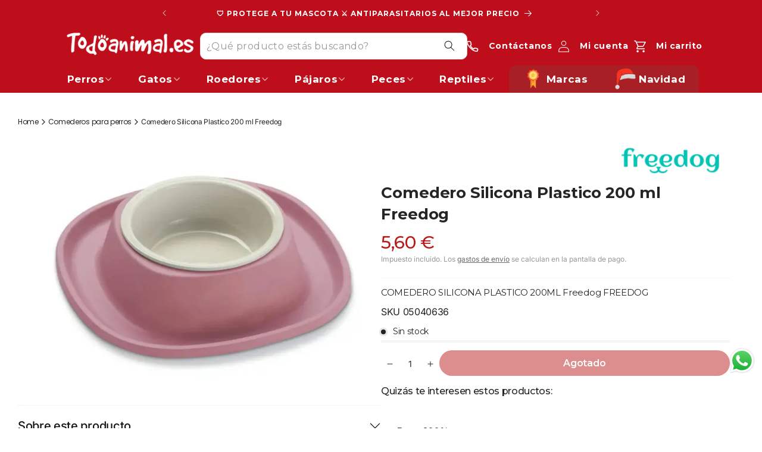

--- FILE ---
content_type: text/css
request_url: https://todoanimal.es/cdn/shop/t/20/assets/beae-68aec9b3e5ba5fa0200a5594.css?v=82640285318366885391765438040
body_size: 19327
content:
/** Shopify CDN: Minification failed

Line 19:16948 Comments in CSS use "/* ... */" instead of "//"
Line 34:0 All "@import" rules must come first
Line 84:0 All "@import" rules must come first
Line 92:0 All "@import" rules must come first
Line 104:0 All "@import" rules must come first
Line 104:115 All "@import" rules must come first
Line 104:230 All "@import" rules must come first
Line 114:0 All "@import" rules must come first
Line 124:0 All "@import" rules must come first
Line 124:115 All "@import" rules must come first
... and 12 more hidden warnings

**/

div.beae-sections{--beae-global-colors-accent: #dc2626;--beae-global-colors-background: #e7e7e7;--beae-global-colors-primary: #171717;--beae-global-colors-secondary: #171717;--beae-global-colors-text: #171717;--beae-global-colors-white: white;--beae-global-colors-black: black;--beae-global-colors-transparent: transparent;--beae-global-colors-primary_50: #e6e6e6;--beae-global-colors-primary_100: #dadada;--beae-global-colors-primary_200: #cfcfcf;--beae-global-colors-primary_300: #b8b8b8;--beae-global-colors-primary_400: #8a8a8a;--beae-global-colors-primary_500: #5c5c5c;--beae-global-colors-primary_600: #171717;--beae-global-colors-primary_700: #141414;--beae-global-colors-primary_800: #121212;--beae-global-colors-primary_900: #0c0c0c;--beae-global-colors-primary_950: #070707;--beae-global-colors-secondary_50: #e6e6e6;--beae-global-colors-secondary_100: #dadada;--beae-global-colors-secondary_200: #cfcfcf;--beae-global-colors-secondary_300: #b8b8b8;--beae-global-colors-secondary_400: #8a8a8a;--beae-global-colors-secondary_500: #5c5c5c;--beae-global-colors-secondary_600: #171717;--beae-global-colors-secondary_700: #141414;--beae-global-colors-secondary_800: #121212;--beae-global-colors-secondary_900: #0c0c0c;--beae-global-colors-secondary_950: #070707;--beae-global-colors-text_50: #e6e6e6;--beae-global-colors-text_100: #dadada;--beae-global-colors-text_200: #cfcfcf;--beae-global-colors-text_300: #b8b8b8;--beae-global-colors-text_400: #8a8a8a;--beae-global-colors-text_500: #5c5c5c;--beae-global-colors-text_600: #171717;--beae-global-colors-text_700: #141414;--beae-global-colors-text_800: #121212;--beae-global-colors-text_900: #0c0c0c;--beae-global-colors-text_950: #070707;--beae-global-colors-accent_50: #fef2f2;--beae-global-colors-accent_100: #fee2e2;--beae-global-colors-accent_200: #fecaca;--beae-global-colors-accent_300: #fca5a5;--beae-global-colors-accent_400: #f87171;--beae-global-colors-accent_500: #ef4444;--beae-global-colors-accent_600: #dc2626;--beae-global-colors-accent_700: #b91c1c;--beae-global-colors-accent_800: #991b1b;--beae-global-colors-accent_900: #7f1d1d;--beae-global-colors-accent_950: #450a0a;--beae-global-colors-background_50: #fbfbfb;--beae-global-colors-background_100: #fafafa;--beae-global-colors-background_200: #f9f9f9;--beae-global-colors-background_300: #f7f7f7;--beae-global-colors-background_400: #f2f2f2;--beae-global-colors-background_500: #eeeeee;--beae-global-colors-background_600: #e7e7e7;--beae-global-colors-background_700: #dfdfdf;--beae-global-colors-background_800: #d8d8d8;--beae-global-colors-background_900: #c8c8c8;--beae-global-colors-background_950: #b9b9b9;--beae-page-width: 1470px;--beae-site-margin: 30px;--beae-site-margin-mobile: 15px;--beae-pageWidth: 1200px;}div.beae-sections .beae-btn-pr{font-size: calc(calc(16px * var(--text-ratio, 1)) * var(--text-ratio, 1)) ;line-height: calc(calc(24px * var(--text-ratio, 1)) * var(--text-ratio, 1)) ;letter-spacing: -0.48px;text-transform: capitalize;font-weight: 600;font-style: normal;text-decoration: none;font-family: 'Inter', sans-serif;color: var(--beae-global-colors-white);background: var(--beae-global-colors-primary_600);border-style: solid;border-color: #000000;border-width: 0px;border-radius: 6px;box-shadow: 0px 0px 0px 0px black;padding-left: 38px;padding-right: 38px;padding-top: 16px;padding-bottom: 16px;}div.beae-sections .beae-btn-pr:hover{color: var(--beae-global-colors-white);background: var(--beae-global-colors-primary_500);box-shadow: none;border-style: solid;border-color: #000000;border-width: 0px;border-radius: 6px;}div.beae-sections .beae-btn-se{color: var(--beae-global-colors-black);font-size: calc(calc(16px * var(--text-ratio, 1)) * var(--text-ratio, 1)) ;line-height: calc(calc(24px * var(--text-ratio, 1)) * var(--text-ratio, 1)) ;text-transform: capitalize;font-weight: 600;letter-spacing: -0.48px;font-style: normal;text-decoration: none;font-family: 'Inter', sans-serif;background: var(--beae-global-colors-background_600);border-style: solid;border-color: #000000;border-width: 0px;border-radius: 6px;box-shadow: 0px 0px 0px 0px black;padding-right: 38px;padding-left: 38px;padding-top: 16px;padding-bottom: 16px;}div.beae-sections .beae-btn-se:hover{color: var(--beae-global-colors-white);background: var(--beae-global-colors-black);border-style: solid;border-color: #000000;border-width: 0px;border-radius: 6px;}div.beae-sections .beae-btn-te{font-size: calc(calc(16px * var(--text-ratio, 1)) * var(--text-ratio, 1)) ;line-height: calc(calc(24px * var(--text-ratio, 1)) * var(--text-ratio, 1)) ;text-transform: capitalize;font-weight: 600;letter-spacing: -0.48px;font-style: normal;text-decoration: underline;font-family: 'Inter', sans-serif;color: var(--beae-global-colors-text_600);border-style: solid;border-width: 0px;background: var(--beae-global-colors-transparent);border-radius: 0px;box-shadow: 0px 0px 0px 0px black;}div.beae-sections .beae-btn-te:hover{color: var(--beae-global-colors-text_500);border-style: solid;border-color: #000000;border-width: 0px;background: var(--beae-global-colors-transparent);border-radius: 0px;}div.beae-sections .beae-typo-h1{font-size: calc(calc(68px * var(--text-ratio, 1)) * var(--text-ratio, 1)) ;line-height: calc(calc(80px * var(--text-ratio, 1)) * var(--text-ratio, 1)) ;color:var(--beae-global-colors-text_600);letter-spacing:-3.36px;text-transform:none;font-weight:700;font-style:normal;text-decoration:none;font-family: 'Montserrat', sans-serif;}div.beae-sections .beae-typo-h2{font-size: calc(calc(58px * var(--text-ratio, 1)) * var(--text-ratio, 1)) ;line-height: calc(calc(69px * var(--text-ratio, 1)) * var(--text-ratio, 1)) ;color:var(--beae-global-colors-text_600);text-transform:none;font-weight:700;letter-spacing:-2.88px;font-style:normal;text-decoration:none;font-family: 'Montserrat', sans-serif;}div.beae-sections .beae-typo-h3{font-size: calc(calc(45px * var(--text-ratio, 1)) * var(--text-ratio, 1)) ;line-height: calc(calc(54px * var(--text-ratio, 1)) * var(--text-ratio, 1)) ;color:var(--beae-global-colors-text_600);text-transform:none;font-weight:700;letter-spacing:-2.24px;font-style:normal;text-decoration:none;font-family: 'Montserrat', sans-serif;}div.beae-sections .beae-typo-h4{font-size: calc(calc(38px * var(--text-ratio, 1)) * var(--text-ratio, 1)) ;line-height: calc(calc(46px * var(--text-ratio, 1)) * var(--text-ratio, 1)) ;color:var(--beae-global-colors-text_600);text-transform:none;letter-spacing:-1.92px;font-weight:700;font-style:normal;text-decoration:none;font-family: 'Montserrat', sans-serif;}div.beae-sections .beae-typo-h5{line-height: calc(calc(38px * var(--text-ratio, 1)) * var(--text-ratio, 1)) ;color:var(--beae-global-colors-text_600);text-transform:none;font-weight:700;letter-spacing:-1.6px;font-style:normal;text-decoration:none;font-family: 'Montserrat', sans-serif;font-size: calc(calc(32px * var(--text-ratio, 1)) * var(--text-ratio, 1)) ;}div.beae-sections .beae-typo-h6{font-size: calc(calc(29px * var(--text-ratio, 1)) * var(--text-ratio, 1)) ;line-height: calc(calc(34px * var(--text-ratio, 1)) * var(--text-ratio, 1)) ;color:var(--beae-global-colors-text_900);font-weight:700;text-transform:none;letter-spacing:-1.44px;font-style:normal;text-decoration:none;font-family: 'Montserrat', sans-serif;}div.beae-sections .beae-typo-p1{font-size: calc(calc(22px * var(--text-ratio, 1)) * var(--text-ratio, 1)) ;line-height: calc(calc(31px * var(--text-ratio, 1)) * var(--text-ratio, 1)) ;color:var(--beae-global-colors-text_500);text-transform:none;font-weight:400;letter-spacing:0px;font-style:normal;text-decoration:none;font-family: 'Montserrat', sans-serif;}div.beae-sections .beae-typo-p2{line-height: calc(calc(27px * var(--text-ratio, 1)) * var(--text-ratio, 1)) ;font-size: calc(calc(19px * var(--text-ratio, 1)) * var(--text-ratio, 1)) ;color:var(--beae-global-colors-text_500);font-weight:400;letter-spacing:0px;text-transform:none;font-style:normal;text-decoration:none;font-family: 'Montserrat', sans-serif;}div.beae-sections .beae-typo-p3{font-size: calc(calc(16px * var(--text-ratio, 1)) * var(--text-ratio, 1)) ;line-height: calc(calc(22px * var(--text-ratio, 1)) * var(--text-ratio, 1)) ;color:var(--beae-global-colors-text_500);font-weight:400;letter-spacing:0px;text-transform:none;font-style:normal;text-decoration:none;font-family: 'Montserrat', sans-serif;} @media screen and (max-width: 768px) {div.beae-sections .beae-btn-pr{font-size: calc(calc(14px * var(--text-ratio, 1)) * var(--text-ratio, 1)) !important ;line-height: calc(calc(20px * var(--text-ratio, 1)) * var(--text-ratio, 1)) !important ;letter-spacing: -0.42px !important;font-weight: 600 !important;padding: 13px 30px 13px 30px;}div.beae-sections .beae-btn-se{font-size: calc(calc(14px * var(--text-ratio, 1)) * var(--text-ratio, 1)) !important ;line-height: calc(calc(20px * var(--text-ratio, 1)) * var(--text-ratio, 1)) !important ;font-weight: 600 !important;letter-spacing: -0.42px !important;padding: 13px 30px 13px 30px;}div.beae-sections .beae-btn-te{font-size: calc(calc(14px * var(--text-ratio, 1)) * var(--text-ratio, 1)) !important ;line-height: calc(calc(20px * var(--text-ratio, 1)) * var(--text-ratio, 1)) !important ;font-weight: 600 !important;letter-spacing: -0.42px !important;}div.beae-sections .beae-typo-h1{font-size: calc(calc(51px * var(--text-ratio, 1)) * var(--text-ratio, 1)) ;line-height: calc(calc(61px * var(--text-ratio, 1)) * var(--text-ratio, 1)) ;letter-spacing: -2.56px;font-weight: 700;color: var(--beae-global-colors-text_600);}div.beae-sections .beae-typo-h2{font-size: calc(calc(42px * var(--text-ratio, 1)) * var(--text-ratio, 1)) ;line-height: calc(calc(50px * var(--text-ratio, 1)) * var(--text-ratio, 1)) ;letter-spacing: -2.08px;font-weight: 700;color: var(--beae-global-colors-text_600);}div.beae-sections .beae-typo-h3{font-size: calc(calc(37px * var(--text-ratio, 1)) * var(--text-ratio, 1)) ;line-height: calc(calc(44px * var(--text-ratio, 1)) * var(--text-ratio, 1)) ;letter-spacing: -1.84px;font-weight: 700;color: var(--beae-global-colors-text_600);}div.beae-sections .beae-typo-h4{font-size: calc(calc(34px * var(--text-ratio, 1)) * var(--text-ratio, 1)) ;line-height: calc(calc(40px * var(--text-ratio, 1)) * var(--text-ratio, 1)) ;letter-spacing: -1.68px;font-weight: 700;color: var(--beae-global-colors-text_600);}div.beae-sections .beae-typo-h5{font-size: calc(calc(29px * var(--text-ratio, 1)) * var(--text-ratio, 1)) ;line-height: calc(calc(35px * var(--text-ratio, 1)) * var(--text-ratio, 1)) ;letter-spacing: -1.44px;font-weight: 700;color: var(--beae-global-colors-text_600);}div.beae-sections .beae-typo-h6{font-size: calc(calc(19px * var(--text-ratio, 1)) * var(--text-ratio, 1)) ;line-height: calc(calc(26px * var(--text-ratio, 1)) * var(--text-ratio, 1)) ;letter-spacing: -0.576px;font-weight: 700;color: var(--beae-global-colors-text_600);}div.beae-sections .beae-typo-p1{font-size: calc(calc(19px * var(--text-ratio, 1)) * var(--text-ratio, 1)) ;line-height: calc(calc(26px * var(--text-ratio, 1)) * var(--text-ratio, 1)) ;letter-spacing: -0.576px;font-weight: 400;color: var(--beae-global-colors-text_500);}div.beae-sections .beae-typo-p2{line-height: calc(calc(22px * var(--text-ratio, 1)) * var(--text-ratio, 1)) ;font-size: calc(calc(16px * var(--text-ratio, 1)) * var(--text-ratio, 1)) ;letter-spacing: -0.48px;font-weight: 400;color: var(--beae-global-colors-text_500);}div.beae-sections .beae-typo-p3{font-size: calc(calc(13px * var(--text-ratio, 1)) * var(--text-ratio, 1)) ;line-height: calc(calc(18px * var(--text-ratio, 1)) * var(--text-ratio, 1)) ;letter-spacing: -0.384px;font-weight: 400;color: var(--beae-global-colors-text_500);} }div.beae-sections{ --beae-global-colors-white: white;--beae-global-colors-black: black;--beae-global-colors-transparent: transparent;--beae-global-colors-white: white;--beae-global-colors-black: black;--beae-global-colors-transparent: transparent;--beae-global-colors-beae-ipd7: #bf0e1b;--beae-global-colors-beae-50y4: #850810;--be-h1-fs: 68px;--be-h1-lh: 80px;--be-h1-c: var(--beae-global-colors-text_600);--be-h1-fs-M: 51px;--be-h1-lh-M: 61px;--be-h1-ls: -3.36px;--be-h1-tt: none;--be-h1-fw: 700;--be-h1-ls-M: -2.56px;--be-h1-fst: normal;--be-h1-td: none;--be-h1-ff: 'Montserrat', sans-serif;--be-h1-fw-M: 700;--be-h1-c-M: var(--beae-global-colors-text_600);--be-h2-fs: 58px;--be-h2-lh: 69px;--be-h2-c: var(--beae-global-colors-text_600);--be-h2-fs-M: 42px;--be-h2-lh-M: 50px;--be-h2-tt: none;--be-h2-fw: 700;--be-h2-ls: -2.88px;--be-h2-ls-M: -2.08px;--be-h2-fst: normal;--be-h2-td: none;--be-h2-ff: 'Montserrat', sans-serif;--be-h2-fw-M: 700;--be-h2-c-M: var(--beae-global-colors-text_600);--be-h3-fs: 45px;--be-h3-lh: 54px;--be-h3-fs-M: 37px;--be-h3-lh-M: 44px;--be-h3-c: var(--beae-global-colors-text_600);--be-h3-tt: none;--be-h3-fw: 700;--be-h3-ls: -2.24px;--be-h3-ls-M: -1.84px;--be-h3-fst: normal;--be-h3-td: none;--be-h3-ff: 'Montserrat', sans-serif;--be-h3-fw-M: 700;--be-h3-c-M: var(--beae-global-colors-text_600);--be-h4-fs: 38px;--be-h4-lh: 46px;--be-h4-fs-M: 34px;--be-h4-lh-M: 40px;--be-h4-c: var(--beae-global-colors-text_600);--be-h4-tt: none;--be-h4-ls: -1.92px;--be-h4-fw: 700;--be-h4-ls-M: -1.68px;--be-h4-fst: normal;--be-h4-td: none;--be-h4-ff: 'Montserrat', sans-serif;--be-h4-fw-M: 700;--be-h4-c-M: var(--beae-global-colors-text_600);--be-h5-lh: 38px;--be-h5-fs-M: 29px;--be-h5-lh-M: 35px;--be-h5-c: var(--beae-global-colors-text_600);--be-h5-tt: none;--be-h5-fw: 700;--be-h5-ls: -1.6px;--be-h5-ls-M: -1.44px;--be-h5-fst: normal;--be-h5-td: none;--be-h5-ff: 'Montserrat', sans-serif;--be-h5-fw-M: 700;--be-h5-c-M: var(--beae-global-colors-text_600);--be-h5-fs: 32px;--be-h6-fs: 29px;--be-h6-lh: 34px;--be-h6-fs-M: 19px;--be-h6-lh-M: 26px;--be-h6-c: var(--beae-global-colors-text_900);--be-h6-fw: 700;--be-h6-tt: none;--be-h6-ls: -1.44px;--be-h6-ls-M: -0.576px;--be-h6-fst: normal;--be-h6-td: none;--be-h6-ff: 'Montserrat', sans-serif;--be-h6-fw-M: 700;--be-h6-c-M: var(--beae-global-colors-text_600);--be-p1-fs: 22px;--be-p1-lh: 31px;--be-p1-fs-M: 19px;--be-p1-lh-M: 26px;--be-p1-c: var(--beae-global-colors-text_500);--be-p1-tt: none;--be-p1-fw: 400;--be-p1-ls-M: -0.576px;--be-p1-ls: 0px;--be-p1-fst: normal;--be-p1-td: none;--be-p1-ff: 'Montserrat', sans-serif;--be-p1-fw-M: 400;--be-p1-c-M: var(--beae-global-colors-text_500);--be-p2-lh: 27px;--be-p2-lh-M: 22px;--be-p2-fs: 19px;--be-p2-fs-M: 16px;--be-p2-c: var(--beae-global-colors-text_500);--be-p2-fw: 400;--be-p2-ls-M: -0.48px;--be-p2-ls: 0px;--be-p2-tt: none;--be-p2-fst: normal;--be-p2-td: none;--be-p2-ff: 'Montserrat', sans-serif;--be-p2-fw-M: 400;--be-p2-c-M: var(--beae-global-colors-text_500);--be-p3-fs: 16px;--be-p3-lh: 22px;--be-p3-fs-M: 13px;--be-p3-lh-M: 18px;--be-p3-c: var(--beae-global-colors-text_500);--be-p3-fw: 400;--be-p3-ls-M: -0.384px;--be-p3-ls: 0px;--be-p3-tt: none;--be-p3-fst: normal;--be-p3-td: none;--be-p3-ff: 'Montserrat', sans-serif;--be-p3-fw-M: 400;--be-p3-c-M: var(--beae-global-colors-text_500);--be-btn-pr-fs: 16px;--be-btn-pr-lh: 24px;--be-btn-pr-ls: -0.48px;--be-btn-pr-tt: capitalize;--be-btn-pr-fw: 600;--be-btn-pr-fst: normal;--be-btn-pr-td: none;--be-btn-pr-ff: 'Inter', sans-serif;--be-btn-pr-c: var(--beae-global-colors-white);--be-btn-pr-b: var(--beae-global-colors-primary_600);--be-btn-pr-bst: solid;--be-btn-pr-bc: #000000;--be-btn-pr-bw: 0px;--be-btn-pr-br: 6px;--be-btn-pr-bs: 0px 0px 0px 0px black;--be-btn-pr-pl: 38px;--be-btn-pr-pr: 38px;--be-btn-pr-pt: 16px;--be-btn-pr-pb: 16px;--be-btn-pr-cH: var(--beae-global-colors-white);--be-btn-pr-bH: var(--beae-global-colors-primary_500);--be-btn-pr-bsH: none;--be-btn-pr-bstH: solid;--be-btn-pr-bcH: #000000;--be-btn-pr-bwH: 0px;--be-btn-pr-brH: 6px;--be-btn-pr-fs-M: 14px !important;--be-btn-pr-lh-M: 20px !important;--be-btn-pr-ls-M: -0.42px !important;--be-btn-pr-fw-M: 600 !important;--be-btn-pr-p-M: 13px 30px 13px 30px;--be-btn-se-c: var(--beae-global-colors-black);--be-btn-se-fs: 16px;--be-btn-se-lh: 24px;--be-btn-se-tt: capitalize;--be-btn-se-fw: 600;--be-btn-se-ls: -0.48px;--be-btn-se-fst: normal;--be-btn-se-td: none;--be-btn-se-ff: 'Inter', sans-serif;--be-btn-se-b: var(--beae-global-colors-background_600);--be-btn-se-bst: solid;--be-btn-se-bc: #000000;--be-btn-se-bw: 0px;--be-btn-se-br: 6px;--be-btn-se-bs: 0px 0px 0px 0px black;--be-btn-se-pr: 38px;--be-btn-se-pl: 38px;--be-btn-se-pt: 16px;--be-btn-se-pb: 16px;--be-btn-se-cH: var(--beae-global-colors-white);--be-btn-se-bH: var(--beae-global-colors-black);--be-btn-se-bstH: solid;--be-btn-se-bcH: #000000;--be-btn-se-bwH: 0px;--be-btn-se-brH: 6px;--be-btn-se-fs-M: 14px !important;--be-btn-se-lh-M: 20px !important;--be-btn-se-fw-M: 600 !important;--be-btn-se-ls-M: -0.42px !important;--be-btn-se-p-M: 13px 30px 13px 30px;--be-btn-te-fs: 16px;--be-btn-te-lh: 24px;--be-btn-te-tt: capitalize;--be-btn-te-fw: 600;--be-btn-te-ls: -0.48px;--be-btn-te-fst: normal;--be-btn-te-td: underline;--be-btn-te-ff: 'Inter', sans-serif;--be-btn-te-c: var(--beae-global-colors-text_600);--be-btn-te-bst: solid;--be-btn-te-bw: 0px;--be-btn-te-b: var(--beae-global-colors-transparent);--be-btn-te-br: 0px;--be-btn-te-bs: 0px 0px 0px 0px black;--be-btn-te-cH: var(--beae-global-colors-text_500);--be-btn-te-bstH: solid;--be-btn-te-bcH: #000000;--be-btn-te-bwH: 0px;--be-btn-te-bH: var(--beae-global-colors-transparent);--be-btn-te-brH: 0px;--be-btn-te-fs-M: 14px !important;--be-btn-te-lh-M: 20px !important;--be-btn-te-fw-M: 600 !important;--be-btn-te-ls-M: -0.42px !important;}.beae-sections .beae-25dou9ce{ --beae-global-colors-white: white;--beae-global-colors-black: black;--beae-global-colors-transparent: transparent;--beae-global-colors-accent: #dc2626;--beae-global-colors-background: #f5f5f5;--beae-global-colors-primary: #c33c3c;--beae-global-colors-secondary: #52525b;--beae-global-colors-text: #252525;--beae-global-colors-white: white;--beae-global-colors-black: black;--beae-global-colors-transparent: transparent;--beae-global-colors-primary_50: #fcf6f6;--beae-global-colors-primary_100: #f9ecec;--beae-global-colors-primary_200: #f6e2e2;--beae-global-colors-primary_300: #f0cdcd;--beae-global-colors-primary_400: #e3a4a4;--beae-global-colors-primary_500: #d67a7a;--beae-global-colors-primary_600: #c33c3c;--beae-global-colors-primary_700: #ac3535;--beae-global-colors-primary_800: #942e2e;--beae-global-colors-primary_900: #651f1f;--beae-global-colors-primary_950: #371111;--beae-global-colors-secondary_50: #fafafa;--beae-global-colors-secondary_100: #f4f4f5;--beae-global-colors-secondary_200: #e4e4e7;--beae-global-colors-secondary_300: #d4d4d8;--beae-global-colors-secondary_400: #a1a1aa;--beae-global-colors-secondary_500: #71717a;--beae-global-colors-secondary_600: #52525b;--beae-global-colors-secondary_700: #3f3f46;--beae-global-colors-secondary_800: #27272a;--beae-global-colors-secondary_900: #18181b;--beae-global-colors-secondary_950: #09090b;--beae-global-colors-text_50: #f4f4f4;--beae-global-colors-text_100: #e8e8e8;--beae-global-colors-text_200: #dddddd;--beae-global-colors-text_300: #c6c6c6;--beae-global-colors-text_400: #989898;--beae-global-colors-text_500: #6a6a6a;--beae-global-colors-text_600: #252525;--beae-global-colors-text_700: #202020;--beae-global-colors-text_800: #1c1c1c;--beae-global-colors-text_900: #131313;--beae-global-colors-text_950: #0a0a0a;--beae-global-colors-accent_50: #fef2f2;--beae-global-colors-accent_100: #fee2e2;--beae-global-colors-accent_200: #fecaca;--beae-global-colors-accent_300: #fca5a5;--beae-global-colors-accent_400: #f87171;--beae-global-colors-accent_500: #ef4444;--beae-global-colors-accent_600: #dc2626;--beae-global-colors-accent_700: #b91c1c;--beae-global-colors-accent_800: #991b1b;--beae-global-colors-accent_900: #7f1d1d;--beae-global-colors-accent_950: #450a0a;--beae-global-colors-background_50: #fcfcfc;--beae-global-colors-background_100: #fcfcfc;--beae-global-colors-background_200: #fbfbfb;--beae-global-colors-background_300: #fbfbfb;--beae-global-colors-background_400: #f9f9f9;--beae-global-colors-background_500: #f7f7f7;--beae-global-colors-background_600: #f5f5f5;--beae-global-colors-background_700: #ededed;--beae-global-colors-background_800: #e6e6e6;--beae-global-colors-background_900: #d6d6d6;--beae-global-colors-background_950: #c7c7c7;--be-h1-fs: 62px;--be-h1-lh: 72px;--be-h1-c: var(--beae-global-colors-text_600);--be-h1-fs-M: 38px;--be-h1-lh-M: 44.16px;--be-h1-ls: -3.22px;--be-h1-tt: none;--be-h1-fw: 500;--be-h1-ls-M: -1.2px;--be-h1-fst: normal;--be-h1-td: none;--be-h1-ff: 'Inter', sans-serif;--be-h1-fw-M: 500;--be-h1-c-M: var(--beae-global-colors-text_600);--be-h2-fs: 46px;--be-h2-lh: 54px;--be-h2-c: var(--beae-global-colors-text_600);--be-h2-fs-M: 29px;--be-h2-lh-M: 34.5px;--be-h2-tt: none;--be-h2-fw: 500;--be-h2-ls: -2.415px;--be-h2-ls-M: -1.02px;--be-h2-fst: normal;--be-h2-td: none;--be-h2-ff: 'Inter', sans-serif;--be-h2-fw-M: 500;--be-h2-c-M: var(--beae-global-colors-text_600);--be-h3-fs: 38px;--be-h3-lh: 46px;--be-h3-fs-M: 26px;--be-h3-lh-M: 31.2px;--be-h3-c: var(--beae-global-colors-text_600);--be-h3-tt: none;--be-h3-fw: 500;--be-h3-ls-M: -0.8px;--be-h3-fst: normal;--be-h3-td: none;--be-h3-ff: 'Inter', sans-serif;--be-h3-fw-M: 500;--be-h3-c-M: var(--beae-global-colors-text_600);--be-h3-ls: -2px;--be-h4-fs: 30px;--be-h4-lh: 38px;--be-h4-fs-M: 24px;--be-h4-lh-M: 32px;--be-h4-c: var(--beae-global-colors-text_600);--be-h4-tt: none;--be-h4-ls: -0.9px;--be-h4-fw: 500;--be-h4-ls-M: -0.72px;--be-h4-fst: normal;--be-h4-td: none;--be-h4-ff: 'Inter', sans-serif;--be-h4-fw-M: 500;--be-h4-c-M: var(--beae-global-colors-text_600);--be-h5-fs-M: 22px;--be-h5-lh-M: 26.2px;--be-h5-c: var(--beae-global-colors-text_600);--be-h5-tt: none;--be-h5-fw: 500;--be-h5-ls: -0.84px;--be-h5-ls-M: -0.72px;--be-h5-fst: normal;--be-h5-td: none;--be-h5-ff: 'Inter', sans-serif;--be-h5-fw-M: 500;--be-h5-c-M: var(--beae-global-colors-text_600);--be-h5-fs: 28px;--be-h5-lh: 30.8px;--be-h6-fs: 20px;--be-h6-lh: 24px;--be-h6-fs-M: 16px;--be-h6-lh-M: 19.2px;--be-h6-c: var(--beae-global-colors-text_900);--be-h6-fw: 500;--be-h6-tt: none;--be-h6-ls: -0.32px;--be-h6-ls-M: -0.32px;--be-h6-fst: normal;--be-h6-td: none;--be-h6-ff: 'Inter', sans-serif;--be-h6-fw-M: 500;--be-h6-c-M: var(--beae-global-colors-text_600);--be-p1-fs: 16px;--be-p1-lh: 19.2px;--be-p1-fs-M: 16px;--be-p1-lh-M: 24px;--be-p1-c: var(--beae-global-colors-text_600);--be-p1-tt: none;--be-p1-fw: 400;--be-p1-ls-M: -0.32px;--be-p1-ls: -0.32px;--be-p1-fst: normal;--be-p1-td: none;--be-p1-ff: 'Inter', sans-serif;--be-p1-fw-M: 500;--be-p1-c-M: var(--beae-global-colors-text_600);--be-p2-lh: 22.4px;--be-p2-lh-M: 22.4px;--be-p2-fs: 14px;--be-p2-fs-M: 14px;--be-p2-c: var(--beae-global-colors-text_600);--be-p2-fw: 400;--be-p2-ls-M: -0.32px;--be-p2-ls: -0.32px;--be-p2-tt: none;--be-p2-fst: normal;--be-p2-td: none;--be-p2-ff: 'Inter', sans-serif;--be-p2-fw-M: 400;--be-p2-c-M: var(--beae-global-colors-text_600);--be-p3-fs: 12px;--be-p3-lh: 19.2px;--be-p3-fs-M: 12px;--be-p3-lh-M: 19.2px;--be-p3-c: var(--beae-global-colors-text_600);--be-p3-fw: 400;--be-p3-ls-M: -0.32px;--be-p3-ls: -0.32px;--be-p3-tt: none;--be-p3-fst: normal;--be-p3-td: none;--be-p3-ff: 'Inter', sans-serif;--be-p3-fw-M: 500;--be-p3-c-M: var(--beae-global-colors-text_600);--be-btn-pr-fs: 13px;--be-btn-pr-lh: 30px;--be-btn-pr-ls: -0.39px;--be-btn-pr-fw: 500;--be-btn-pr-tt: none;--be-btn-pr-ff: 'Inter', sans-serif;--be-btn-pr-td: none;--be-btn-pr-c: var(--beae-global-colors-white);--be-btn-pr-b: var(--beae-global-colors-primary_600);--be-btn-pr-br: 3px;--be-btn-pr-bst: solid;--be-btn-pr-bc: var(--beae-global-colors-primary_600);--be-btn-pr-bw: 1px;--be-btn-pr-bs: 0px 0px 0px 0px black;--be-btn-pr-pt: 5px;--be-btn-pr-pl: 20px;--be-btn-pr-pb: 5px;--be-btn-pr-pr: 20px;--be-btn-pr-cH: var(--beae-global-colors-white);--be-btn-pr-bsH: none;--be-btn-pr-bH: var(--beae-global-colors-primary_700);--be-btn-pr-brH: 3px;--be-btn-pr-bstH: solid;--be-btn-pr-bcH: var(--beae-global-colors-primary_700);--be-btn-pr-bwH: 1px;--be-btn-pr-fs-M: 13px !important;--be-btn-pr-lh-M: 30px !important;--be-btn-pr-ls-M: -0.39px !important;--be-btn-pr-fw-M: 700 !important;--be-btn-pr-p-M: 5px 20px 5px 20px;--be-btn-se-c: var(--beae-global-colors-text_600);--be-btn-se-fs: 13px;--be-btn-se-lh: 30px;--be-btn-se-ff: 'Inter', sans-serif;--be-btn-se-tt: none;--be-btn-se-fw: 500;--be-btn-se-td: none;--be-btn-se-ls: -0.39px;--be-btn-se-b: var(--beae-global-colors-white);--be-btn-se-br: 3px;--be-btn-se-bst: solid;--be-btn-se-bc: var(--beae-global-colors-text_600);--be-btn-se-bw: 1px;--be-btn-se-bs: 0px 0px 0px 0px black;--be-btn-se-pt: 5px;--be-btn-se-pb: 5px;--be-btn-se-pl: 20px;--be-btn-se-pr: 20px;--be-btn-se-cH: var(--beae-global-colors-white);--be-btn-se-bH: var(--beae-global-colors-primary_600);--be-btn-se-brH: 3px;--be-btn-se-bstH: solid;--be-btn-se-bcH: var(--beae-global-colors-primary_600);--be-btn-se-bwH: 1px;--be-btn-se-fs-M: 13px !important;--be-btn-se-lh-M: 30px !important;--be-btn-se-fw-M: 700 !important;--be-btn-se-ls-M: -0.39px !important;--be-btn-se-p-M: 5px 20px 5px 20px;--be-btn-te-fs: 13px;--be-btn-te-lh: 13px;--be-btn-te-ff: 'Inter', sans-serif;--be-btn-te-fw: 500;--be-btn-te-td: none;--be-btn-te-ls: -0.39px;--be-btn-te-tt: none;--be-btn-te-c: var(--beae-global-colors-text_900);--be-btn-te-bst: solid;--be-btn-te-bc: #000000;--be-btn-te-bw: 0px;--be-btn-te-br: 0px;--be-btn-te-b: var(--beae-global-colors-transparent);--be-btn-te-pl: 0px;--be-btn-te-pt: 0px;--be-btn-te-pb: 0px;--be-btn-te-pr: 0px;--be-btn-te-cH: var(--beae-global-colors-primary_600);--be-btn-te-brH: 0px;--be-btn-te-bstH: solid;--be-btn-te-bcH: #000000;--be-btn-te-bwH: 0px;--be-btn-te-fs-M: 14.72px !important;--be-btn-te-lh-M: 17px !important;--be-btn-te-fw-M: 700 !important;--be-btn-te-ls-M: -0.16px !important;}.beae-sections .beae-25dou9ce{--beae-global-colors-accent: #dc2626;--beae-global-colors-background: #f5f5f5;--beae-global-colors-primary: #c33c3c;--beae-global-colors-secondary: #52525b;--beae-global-colors-text: #252525;--beae-global-colors-white: white;--beae-global-colors-black: black;--beae-global-colors-transparent: transparent;--beae-global-colors-primary_50: #fcf6f6;--beae-global-colors-primary_100: #f9ecec;--beae-global-colors-primary_200: #f6e2e2;--beae-global-colors-primary_300: #f0cdcd;--beae-global-colors-primary_400: #e3a4a4;--beae-global-colors-primary_500: #d67a7a;--beae-global-colors-primary_600: #c33c3c;--beae-global-colors-primary_700: #ac3535;--beae-global-colors-primary_800: #942e2e;--beae-global-colors-primary_900: #651f1f;--beae-global-colors-primary_950: #371111;--beae-global-colors-secondary_50: #fafafa;--beae-global-colors-secondary_100: #f4f4f5;--beae-global-colors-secondary_200: #e4e4e7;--beae-global-colors-secondary_300: #d4d4d8;--beae-global-colors-secondary_400: #a1a1aa;--beae-global-colors-secondary_500: #71717a;--beae-global-colors-secondary_600: #52525b;--beae-global-colors-secondary_700: #3f3f46;--beae-global-colors-secondary_800: #27272a;--beae-global-colors-secondary_900: #18181b;--beae-global-colors-secondary_950: #09090b;--beae-global-colors-text_50: #f4f4f4;--beae-global-colors-text_100: #e8e8e8;--beae-global-colors-text_200: #dddddd;--beae-global-colors-text_300: #c6c6c6;--beae-global-colors-text_400: #989898;--beae-global-colors-text_500: #6a6a6a;--beae-global-colors-text_600: #252525;--beae-global-colors-text_700: #202020;--beae-global-colors-text_800: #1c1c1c;--beae-global-colors-text_900: #131313;--beae-global-colors-text_950: #0a0a0a;--beae-global-colors-accent_50: #fef2f2;--beae-global-colors-accent_100: #fee2e2;--beae-global-colors-accent_200: #fecaca;--beae-global-colors-accent_300: #fca5a5;--beae-global-colors-accent_400: #f87171;--beae-global-colors-accent_500: #ef4444;--beae-global-colors-accent_600: #dc2626;--beae-global-colors-accent_700: #b91c1c;--beae-global-colors-accent_800: #991b1b;--beae-global-colors-accent_900: #7f1d1d;--beae-global-colors-accent_950: #450a0a;--beae-global-colors-background_50: #fcfcfc;--beae-global-colors-background_100: #fcfcfc;--beae-global-colors-background_200: #fbfbfb;--beae-global-colors-background_300: #fbfbfb;--beae-global-colors-background_400: #f9f9f9;--beae-global-colors-background_500: #f7f7f7;--beae-global-colors-background_600: #f5f5f5;--beae-global-colors-background_700: #ededed;--beae-global-colors-background_800: #e6e6e6;--beae-global-colors-background_900: #d6d6d6;--beae-global-colors-background_950: #c7c7c7;}.beae-sections .beae-25dou9ce .beae-typo-h1{font-size: calc(calc(62px * var(--text-ratio, 1)) * var(--text-ratio, 1)) ;line-height: calc(calc(72px * var(--text-ratio, 1)) * var(--text-ratio, 1)) ;color:var(--beae-global-colors-text_600);letter-spacing:-3.22px;text-transform:none;font-weight:500;font-style:normal;text-decoration:none;font-family: 'Inter', sans-serif;}.beae-sections .beae-25dou9ce .beae-typo-h2{font-size: calc(calc(46px * var(--text-ratio, 1)) * var(--text-ratio, 1)) ;line-height: calc(calc(54px * var(--text-ratio, 1)) * var(--text-ratio, 1)) ;color:var(--beae-global-colors-text_600);text-transform:none;font-weight:500;letter-spacing:-2.415px;font-style:normal;text-decoration:none;font-family: 'Inter', sans-serif;}.beae-sections .beae-25dou9ce .beae-typo-h3{font-size: calc(calc(38px * var(--text-ratio, 1)) * var(--text-ratio, 1)) ;line-height: calc(calc(46px * var(--text-ratio, 1)) * var(--text-ratio, 1)) ;color:var(--beae-global-colors-text_600);text-transform:none;font-weight:500;font-style:normal;text-decoration:none;font-family: 'Inter', sans-serif;letter-spacing:-2px;}.beae-sections .beae-25dou9ce .beae-typo-h4{font-size: calc(calc(30px * var(--text-ratio, 1)) * var(--text-ratio, 1)) ;line-height: calc(calc(38px * var(--text-ratio, 1)) * var(--text-ratio, 1)) ;color:var(--beae-global-colors-text_600);text-transform:none;letter-spacing:-0.9px;font-weight:500;font-style:normal;text-decoration:none;font-family: 'Inter', sans-serif;}.beae-sections .beae-25dou9ce .beae-typo-h5{color:var(--beae-global-colors-text_600);text-transform:none;font-weight:500;letter-spacing:-0.84px;font-style:normal;text-decoration:none;font-family: 'Inter', sans-serif;font-size: calc(calc(28px * var(--text-ratio, 1)) * var(--text-ratio, 1)) ;line-height: calc(calc(30.8px * var(--text-ratio, 1)) * var(--text-ratio, 1)) ;}.beae-sections .beae-25dou9ce .beae-typo-h6{font-size: calc(calc(20px * var(--text-ratio, 1)) * var(--text-ratio, 1)) ;line-height: calc(calc(24px * var(--text-ratio, 1)) * var(--text-ratio, 1)) ;color:var(--beae-global-colors-text_900);font-weight:500;text-transform:none;letter-spacing:-0.32px;font-style:normal;text-decoration:none;font-family: 'Inter', sans-serif;}.beae-sections .beae-25dou9ce .beae-typo-p1{font-size: calc(calc(16px * var(--text-ratio, 1)) * var(--text-ratio, 1)) ;line-height: calc(calc(19.2px * var(--text-ratio, 1)) * var(--text-ratio, 1)) ;color:var(--beae-global-colors-text_600);text-transform:none;font-weight:400;letter-spacing:-0.32px;font-style:normal;text-decoration:none;font-family: 'Inter', sans-serif;}.beae-sections .beae-25dou9ce .beae-typo-p2{line-height: calc(calc(22.4px * var(--text-ratio, 1)) * var(--text-ratio, 1)) ;font-size: calc(calc(14px * var(--text-ratio, 1)) * var(--text-ratio, 1)) ;color:var(--beae-global-colors-text_600);font-weight:400;letter-spacing:-0.32px;text-transform:none;font-style:normal;text-decoration:none;font-family: 'Inter', sans-serif;}.beae-sections .beae-25dou9ce .beae-typo-p3{font-size: calc(calc(12px * var(--text-ratio, 1)) * var(--text-ratio, 1)) ;line-height: calc(calc(19.2px * var(--text-ratio, 1)) * var(--text-ratio, 1)) ;color:var(--beae-global-colors-text_600);font-weight:400;letter-spacing:-0.32px;text-transform:none;font-style:normal;text-decoration:none;font-family: 'Inter', sans-serif;}.beae-sections .beae-25dou9ce .beae-btn-pr{font-size: calc(calc(13px * var(--text-ratio, 1)) * var(--text-ratio, 1)) ;line-height: calc(calc(30px * var(--text-ratio, 1)) * var(--text-ratio, 1)) ;letter-spacing: -0.39px;font-weight: 500;text-transform: none;font-family: 'Inter', sans-serif;text-decoration: none;color: var(--beae-global-colors-white);background: var(--beae-global-colors-primary_600);border-radius: 3px;border-style: solid;border-color: var(--beae-global-colors-primary_600);border-width: 1px;box-shadow: 0px 0px 0px 0px black;padding-top: 5px;padding-left: 20px;padding-bottom: 5px;padding-right: 20px;}.beae-sections .beae-25dou9ce .beae-btn-pr:hover{color: var(--beae-global-colors-white);box-shadow: none;background: var(--beae-global-colors-primary_700);border-radius: 3px;border-style: solid;border-color: var(--beae-global-colors-primary_700);border-width: 1px;}.beae-sections .beae-25dou9ce .beae-btn-se{color: var(--beae-global-colors-text_600);font-size: calc(calc(13px * var(--text-ratio, 1)) * var(--text-ratio, 1)) ;line-height: calc(calc(30px * var(--text-ratio, 1)) * var(--text-ratio, 1)) ;font-family: 'Inter', sans-serif;text-transform: none;font-weight: 500;text-decoration: none;letter-spacing: -0.39px;background: var(--beae-global-colors-white);border-radius: 3px;border-style: solid;border-color: var(--beae-global-colors-text_600);border-width: 1px;box-shadow: 0px 0px 0px 0px black;padding-top: 5px;padding-bottom: 5px;padding-left: 20px;padding-right: 20px;}.beae-sections .beae-25dou9ce .beae-btn-se:hover{color: var(--beae-global-colors-white);background: var(--beae-global-colors-primary_600);border-radius: 3px;border-style: solid;border-color: var(--beae-global-colors-primary_600);border-width: 1px;}.beae-sections .beae-25dou9ce .beae-btn-te{font-size: calc(calc(13px * var(--text-ratio, 1)) * var(--text-ratio, 1)) ;line-height: calc(calc(13px * var(--text-ratio, 1)) * var(--text-ratio, 1)) ;font-family: 'Inter', sans-serif;font-weight: 500;text-decoration: none;letter-spacing: -0.39px;text-transform: none;color: var(--beae-global-colors-text_900);border-style: solid;border-color: #000000;border-width: 0px;border-radius: 0px;background: var(--beae-global-colors-transparent);padding-left: 0px;padding-top: 0px;padding-bottom: 0px;padding-right: 0px;}.beae-sections .beae-25dou9ce .beae-btn-te:hover{color: var(--beae-global-colors-primary_600);border-radius: 0px;border-style: solid;border-color: #000000;border-width: 0px;} @media screen and (max-width: 768px) {.beae-sections .beae-25dou9ce .beae-typo-h1{font-size: calc(calc(38px * var(--text-ratio, 1)) * var(--text-ratio, 1)) ;line-height: calc(calc(44.16px * var(--text-ratio, 1)) * var(--text-ratio, 1)) ;letter-spacing: -1.2px;font-weight: 500;color: var(--beae-global-colors-text_600);}.beae-sections .beae-25dou9ce .beae-typo-h2{font-size: calc(calc(29px * var(--text-ratio, 1)) * var(--text-ratio, 1)) ;line-height: calc(calc(34.5px * var(--text-ratio, 1)) * var(--text-ratio, 1)) ;letter-spacing: -1.02px;font-weight: 500;color: var(--beae-global-colors-text_600);}.beae-sections .beae-25dou9ce .beae-typo-h3{font-size: calc(calc(26px * var(--text-ratio, 1)) * var(--text-ratio, 1)) ;line-height: calc(calc(31.2px * var(--text-ratio, 1)) * var(--text-ratio, 1)) ;letter-spacing: -0.8px;font-weight: 500;color: var(--beae-global-colors-text_600);}.beae-sections .beae-25dou9ce .beae-typo-h4{font-size: calc(calc(24px * var(--text-ratio, 1)) * var(--text-ratio, 1)) ;line-height: calc(calc(32px * var(--text-ratio, 1)) * var(--text-ratio, 1)) ;letter-spacing: -0.72px;font-weight: 500;color: var(--beae-global-colors-text_600);}.beae-sections .beae-25dou9ce .beae-typo-h5{font-size: calc(calc(22px * var(--text-ratio, 1)) * var(--text-ratio, 1)) ;line-height: calc(calc(26.2px * var(--text-ratio, 1)) * var(--text-ratio, 1)) ;letter-spacing: -0.72px;font-weight: 500;color: var(--beae-global-colors-text_600);}.beae-sections .beae-25dou9ce .beae-typo-h6{font-size: calc(calc(16px * var(--text-ratio, 1)) * var(--text-ratio, 1)) ;line-height: calc(calc(19.2px * var(--text-ratio, 1)) * var(--text-ratio, 1)) ;letter-spacing: -0.32px;font-weight: 500;color: var(--beae-global-colors-text_600);}.beae-sections .beae-25dou9ce .beae-typo-p1{font-size: calc(calc(16px * var(--text-ratio, 1)) * var(--text-ratio, 1)) ;line-height: calc(calc(24px * var(--text-ratio, 1)) * var(--text-ratio, 1)) ;letter-spacing: -0.32px;font-weight: 500;color: var(--beae-global-colors-text_600);}.beae-sections .beae-25dou9ce .beae-typo-p2{line-height: calc(calc(22.4px * var(--text-ratio, 1)) * var(--text-ratio, 1)) ;font-size: calc(calc(14px * var(--text-ratio, 1)) * var(--text-ratio, 1)) ;letter-spacing: -0.32px;font-weight: 400;color: var(--beae-global-colors-text_600);}.beae-sections .beae-25dou9ce .beae-typo-p3{font-size: calc(calc(12px * var(--text-ratio, 1)) * var(--text-ratio, 1)) ;line-height: calc(calc(19.2px * var(--text-ratio, 1)) * var(--text-ratio, 1)) ;letter-spacing: -0.32px;font-weight: 500;color: var(--beae-global-colors-text_600);}.beae-sections .beae-25dou9ce .beae-btn-pr{font-size: calc(calc(13px * var(--text-ratio, 1)) * var(--text-ratio, 1)) !important ;line-height: calc(calc(30px * var(--text-ratio, 1)) * var(--text-ratio, 1)) !important ;letter-spacing: -0.39px !important;font-weight: 700 !important;padding: 5px 20px 5px 20px;}.beae-sections .beae-25dou9ce .beae-btn-se{font-size: calc(calc(13px * var(--text-ratio, 1)) * var(--text-ratio, 1)) !important ;line-height: calc(calc(30px * var(--text-ratio, 1)) * var(--text-ratio, 1)) !important ;font-weight: 700 !important;letter-spacing: -0.39px !important;padding: 5px 20px 5px 20px;}.beae-sections .beae-25dou9ce .beae-btn-te{font-size: calc(calc(14.72px * var(--text-ratio, 1)) * var(--text-ratio, 1)) !important ;line-height: calc(calc(17px * var(--text-ratio, 1)) * var(--text-ratio, 1)) !important ;font-weight: 700 !important;letter-spacing: -0.16px !important;} }.beae-sections .beae-xee5xaqv{ --beae-global-colors-white: white;--beae-global-colors-black: black;--beae-global-colors-transparent: transparent;--beae-global-colors-accent: #dc2626;--beae-global-colors-background: #f5f5f5;--beae-global-colors-primary: #c33c3c;--beae-global-colors-secondary: #52525b;--beae-global-colors-text: #252525;--beae-global-colors-white: white;--beae-global-colors-black: black;--beae-global-colors-transparent: transparent;--beae-global-colors-primary_50: #fcf6f6;--beae-global-colors-primary_100: #f9ecec;--beae-global-colors-primary_200: #f6e2e2;--beae-global-colors-primary_300: #f0cdcd;--beae-global-colors-primary_400: #e3a4a4;--beae-global-colors-primary_500: #d67a7a;--beae-global-colors-primary_600: #c33c3c;--beae-global-colors-primary_700: #ac3535;--beae-global-colors-primary_800: #942e2e;--beae-global-colors-primary_900: #651f1f;--beae-global-colors-primary_950: #371111;--beae-global-colors-secondary_50: #fafafa;--beae-global-colors-secondary_100: #f4f4f5;--beae-global-colors-secondary_200: #e4e4e7;--beae-global-colors-secondary_300: #d4d4d8;--beae-global-colors-secondary_400: #a1a1aa;--beae-global-colors-secondary_500: #71717a;--beae-global-colors-secondary_600: #52525b;--beae-global-colors-secondary_700: #3f3f46;--beae-global-colors-secondary_800: #27272a;--beae-global-colors-secondary_900: #18181b;--beae-global-colors-secondary_950: #09090b;--beae-global-colors-text_50: #f4f4f4;--beae-global-colors-text_100: #e8e8e8;--beae-global-colors-text_200: #dddddd;--beae-global-colors-text_300: #c6c6c6;--beae-global-colors-text_400: #989898;--beae-global-colors-text_500: #6a6a6a;--beae-global-colors-text_600: #252525;--beae-global-colors-text_700: #202020;--beae-global-colors-text_800: #1c1c1c;--beae-global-colors-text_900: #131313;--beae-global-colors-text_950: #0a0a0a;--beae-global-colors-accent_50: #fef2f2;--beae-global-colors-accent_100: #fee2e2;--beae-global-colors-accent_200: #fecaca;--beae-global-colors-accent_300: #fca5a5;--beae-global-colors-accent_400: #f87171;--beae-global-colors-accent_500: #ef4444;--beae-global-colors-accent_600: #dc2626;--beae-global-colors-accent_700: #b91c1c;--beae-global-colors-accent_800: #991b1b;--beae-global-colors-accent_900: #7f1d1d;--beae-global-colors-accent_950: #450a0a;--beae-global-colors-background_50: #fcfcfc;--beae-global-colors-background_100: #fcfcfc;--beae-global-colors-background_200: #fbfbfb;--beae-global-colors-background_300: #fbfbfb;--beae-global-colors-background_400: #f9f9f9;--beae-global-colors-background_500: #f7f7f7;--beae-global-colors-background_600: #f5f5f5;--beae-global-colors-background_700: #ededed;--beae-global-colors-background_800: #e6e6e6;--beae-global-colors-background_900: #d6d6d6;--beae-global-colors-background_950: #c7c7c7;--be-h1-fs: 62px;--be-h1-lh: 72px;--be-h1-c: var(--beae-global-colors-text_600);--be-h1-fs-M: 38px;--be-h1-lh-M: 44.16px;--be-h1-ls: -3.22px;--be-h1-tt: none;--be-h1-fw: 500;--be-h1-ls-M: -1.2px;--be-h1-fst: normal;--be-h1-td: none;--be-h1-ff: 'Inter', sans-serif;--be-h1-fw-M: 500;--be-h1-c-M: var(--beae-global-colors-text_600);--be-h2-fs: 46px;--be-h2-lh: 54px;--be-h2-c: var(--beae-global-colors-text_600);--be-h2-fs-M: 29px;--be-h2-lh-M: 34.5px;--be-h2-tt: none;--be-h2-fw: 500;--be-h2-ls: -2.415px;--be-h2-ls-M: -1.02px;--be-h2-fst: normal;--be-h2-td: none;--be-h2-ff: 'Inter', sans-serif;--be-h2-fw-M: 500;--be-h2-c-M: var(--beae-global-colors-text_600);--be-h3-fs: 38px;--be-h3-lh: 46px;--be-h3-fs-M: 26px;--be-h3-lh-M: 31.2px;--be-h3-c: var(--beae-global-colors-text_600);--be-h3-tt: none;--be-h3-fw: 500;--be-h3-ls-M: -0.8px;--be-h3-fst: normal;--be-h3-td: none;--be-h3-ff: 'Inter', sans-serif;--be-h3-fw-M: 500;--be-h3-c-M: var(--beae-global-colors-text_600);--be-h3-ls: -2px;--be-h4-fs: 30px;--be-h4-lh: 38px;--be-h4-fs-M: 24px;--be-h4-lh-M: 32px;--be-h4-c: var(--beae-global-colors-text_600);--be-h4-tt: none;--be-h4-ls: -0.9px;--be-h4-fw: 500;--be-h4-ls-M: -0.72px;--be-h4-fst: normal;--be-h4-td: none;--be-h4-ff: 'Inter', sans-serif;--be-h4-fw-M: 500;--be-h4-c-M: var(--beae-global-colors-text_600);--be-h5-fs-M: 22px;--be-h5-lh-M: 26.2px;--be-h5-c: var(--beae-global-colors-text_600);--be-h5-tt: none;--be-h5-fw: 500;--be-h5-ls: -0.84px;--be-h5-ls-M: -0.72px;--be-h5-fst: normal;--be-h5-td: none;--be-h5-ff: 'Inter', sans-serif;--be-h5-fw-M: 500;--be-h5-c-M: var(--beae-global-colors-text_600);--be-h5-fs: 28px;--be-h5-lh: 30.8px;--be-h6-fs: 20px;--be-h6-lh: 24px;--be-h6-fs-M: 16px;--be-h6-lh-M: 19.2px;--be-h6-c: var(--beae-global-colors-text_900);--be-h6-fw: 500;--be-h6-tt: none;--be-h6-ls: -0.32px;--be-h6-ls-M: -0.32px;--be-h6-fst: normal;--be-h6-td: none;--be-h6-ff: 'Inter', sans-serif;--be-h6-fw-M: 500;--be-h6-c-M: var(--beae-global-colors-text_600);--be-p1-fs: 16px;--be-p1-lh: 19.2px;--be-p1-fs-M: 16px;--be-p1-lh-M: 24px;--be-p1-c: var(--beae-global-colors-text_600);--be-p1-tt: none;--be-p1-fw: 400;--be-p1-ls-M: -0.32px;--be-p1-ls: -0.32px;--be-p1-fst: normal;--be-p1-td: none;--be-p1-ff: 'Inter', sans-serif;--be-p1-fw-M: 500;--be-p1-c-M: var(--beae-global-colors-text_600);--be-p2-lh: 22.4px;--be-p2-lh-M: 22.4px;--be-p2-fs: 14px;--be-p2-fs-M: 14px;--be-p2-c: var(--beae-global-colors-text_600);--be-p2-fw: 400;--be-p2-ls-M: -0.32px;--be-p2-ls: -0.32px;--be-p2-tt: none;--be-p2-fst: normal;--be-p2-td: none;--be-p2-ff: 'Inter', sans-serif;--be-p2-fw-M: 400;--be-p2-c-M: var(--beae-global-colors-text_600);--be-p3-fs: 12px;--be-p3-lh: 19.2px;--be-p3-fs-M: 12px;--be-p3-lh-M: 19.2px;--be-p3-c: var(--beae-global-colors-text_600);--be-p3-fw: 400;--be-p3-ls-M: -0.32px;--be-p3-ls: -0.32px;--be-p3-tt: none;--be-p3-fst: normal;--be-p3-td: none;--be-p3-ff: 'Inter', sans-serif;--be-p3-fw-M: 500;--be-p3-c-M: var(--beae-global-colors-text_600);--be-btn-pr-fs: 13px;--be-btn-pr-lh: 30px;--be-btn-pr-ls: -0.39px;--be-btn-pr-fw: 500;--be-btn-pr-tt: none;--be-btn-pr-ff: 'Inter', sans-serif;--be-btn-pr-td: none;--be-btn-pr-c: var(--beae-global-colors-white);--be-btn-pr-b: var(--beae-global-colors-primary_600);--be-btn-pr-br: 3px;--be-btn-pr-bst: solid;--be-btn-pr-bc: var(--beae-global-colors-primary_600);--be-btn-pr-bw: 1px;--be-btn-pr-bs: 0px 0px 0px 0px black;--be-btn-pr-pt: 5px;--be-btn-pr-pl: 20px;--be-btn-pr-pb: 5px;--be-btn-pr-pr: 20px;--be-btn-pr-cH: var(--beae-global-colors-white);--be-btn-pr-bsH: none;--be-btn-pr-bH: var(--beae-global-colors-primary_700);--be-btn-pr-brH: 3px;--be-btn-pr-bstH: solid;--be-btn-pr-bcH: var(--beae-global-colors-primary_700);--be-btn-pr-bwH: 1px;--be-btn-pr-fs-M: 13px !important;--be-btn-pr-lh-M: 30px !important;--be-btn-pr-ls-M: -0.39px !important;--be-btn-pr-fw-M: 700 !important;--be-btn-pr-p-M: 5px 20px 5px 20px;--be-btn-se-c: var(--beae-global-colors-text_600);--be-btn-se-fs: 13px;--be-btn-se-lh: 30px;--be-btn-se-ff: 'Inter', sans-serif;--be-btn-se-tt: none;--be-btn-se-fw: 500;--be-btn-se-td: none;--be-btn-se-ls: -0.39px;--be-btn-se-b: var(--beae-global-colors-white);--be-btn-se-br: 3px;--be-btn-se-bst: solid;--be-btn-se-bc: var(--beae-global-colors-text_600);--be-btn-se-bw: 1px;--be-btn-se-bs: 0px 0px 0px 0px black;--be-btn-se-pt: 5px;--be-btn-se-pb: 5px;--be-btn-se-pl: 20px;--be-btn-se-pr: 20px;--be-btn-se-cH: var(--beae-global-colors-white);--be-btn-se-bH: var(--beae-global-colors-primary_600);--be-btn-se-brH: 3px;--be-btn-se-bstH: solid;--be-btn-se-bcH: var(--beae-global-colors-primary_600);--be-btn-se-bwH: 1px;--be-btn-se-fs-M: 13px !important;--be-btn-se-lh-M: 30px !important;--be-btn-se-fw-M: 700 !important;--be-btn-se-ls-M: -0.39px !important;--be-btn-se-p-M: 5px 20px 5px 20px;--be-btn-te-fs: 13px;--be-btn-te-lh: 13px;--be-btn-te-ff: 'Inter', sans-serif;--be-btn-te-fw: 500;--be-btn-te-td: none;--be-btn-te-ls: -0.39px;--be-btn-te-tt: none;--be-btn-te-c: var(--beae-global-colors-text_900);--be-btn-te-bst: solid;--be-btn-te-bc: #000000;--be-btn-te-bw: 0px;--be-btn-te-br: 0px;--be-btn-te-b: var(--beae-global-colors-transparent);--be-btn-te-pl: 0px;--be-btn-te-pt: 0px;--be-btn-te-pb: 0px;--be-btn-te-pr: 0px;--be-btn-te-cH: var(--beae-global-colors-primary_600);--be-btn-te-brH: 0px;--be-btn-te-bstH: solid;--be-btn-te-bcH: #000000;--be-btn-te-bwH: 0px;--be-btn-te-fs-M: 14.72px !important;--be-btn-te-lh-M: 17px !important;--be-btn-te-fw-M: 700 !important;--be-btn-te-ls-M: -0.16px !important;}.beae-sections .beae-xee5xaqv{--beae-global-colors-accent: #dc2626;--beae-global-colors-background: #f5f5f5;--beae-global-colors-primary: #c33c3c;--beae-global-colors-secondary: #52525b;--beae-global-colors-text: #252525;--beae-global-colors-white: white;--beae-global-colors-black: black;--beae-global-colors-transparent: transparent;--beae-global-colors-primary_50: #fcf6f6;--beae-global-colors-primary_100: #f9ecec;--beae-global-colors-primary_200: #f6e2e2;--beae-global-colors-primary_300: #f0cdcd;--beae-global-colors-primary_400: #e3a4a4;--beae-global-colors-primary_500: #d67a7a;--beae-global-colors-primary_600: #c33c3c;--beae-global-colors-primary_700: #ac3535;--beae-global-colors-primary_800: #942e2e;--beae-global-colors-primary_900: #651f1f;--beae-global-colors-primary_950: #371111;--beae-global-colors-secondary_50: #fafafa;--beae-global-colors-secondary_100: #f4f4f5;--beae-global-colors-secondary_200: #e4e4e7;--beae-global-colors-secondary_300: #d4d4d8;--beae-global-colors-secondary_400: #a1a1aa;--beae-global-colors-secondary_500: #71717a;--beae-global-colors-secondary_600: #52525b;--beae-global-colors-secondary_700: #3f3f46;--beae-global-colors-secondary_800: #27272a;--beae-global-colors-secondary_900: #18181b;--beae-global-colors-secondary_950: #09090b;--beae-global-colors-text_50: #f4f4f4;--beae-global-colors-text_100: #e8e8e8;--beae-global-colors-text_200: #dddddd;--beae-global-colors-text_300: #c6c6c6;--beae-global-colors-text_400: #989898;--beae-global-colors-text_500: #6a6a6a;--beae-global-colors-text_600: #252525;--beae-global-colors-text_700: #202020;--beae-global-colors-text_800: #1c1c1c;--beae-global-colors-text_900: #131313;--beae-global-colors-text_950: #0a0a0a;--beae-global-colors-accent_50: #fef2f2;--beae-global-colors-accent_100: #fee2e2;--beae-global-colors-accent_200: #fecaca;--beae-global-colors-accent_300: #fca5a5;--beae-global-colors-accent_400: #f87171;--beae-global-colors-accent_500: #ef4444;--beae-global-colors-accent_600: #dc2626;--beae-global-colors-accent_700: #b91c1c;--beae-global-colors-accent_800: #991b1b;--beae-global-colors-accent_900: #7f1d1d;--beae-global-colors-accent_950: #450a0a;--beae-global-colors-background_50: #fcfcfc;--beae-global-colors-background_100: #fcfcfc;--beae-global-colors-background_200: #fbfbfb;--beae-global-colors-background_300: #fbfbfb;--beae-global-colors-background_400: #f9f9f9;--beae-global-colors-background_500: #f7f7f7;--beae-global-colors-background_600: #f5f5f5;--beae-global-colors-background_700: #ededed;--beae-global-colors-background_800: #e6e6e6;--beae-global-colors-background_900: #d6d6d6;--beae-global-colors-background_950: #c7c7c7;}.beae-sections .beae-xee5xaqv .beae-typo-h1{font-size: calc(calc(62px * var(--text-ratio, 1)) * var(--text-ratio, 1)) ;line-height: calc(calc(72px * var(--text-ratio, 1)) * var(--text-ratio, 1)) ;color:var(--beae-global-colors-text_600);letter-spacing:-3.22px;text-transform:none;font-weight:500;font-style:normal;text-decoration:none;font-family: 'Inter', sans-serif;}.beae-sections .beae-xee5xaqv .beae-typo-h2{font-size: calc(calc(46px * var(--text-ratio, 1)) * var(--text-ratio, 1)) ;line-height: calc(calc(54px * var(--text-ratio, 1)) * var(--text-ratio, 1)) ;color:var(--beae-global-colors-text_600);text-transform:none;font-weight:500;letter-spacing:-2.415px;font-style:normal;text-decoration:none;font-family: 'Inter', sans-serif;}.beae-sections .beae-xee5xaqv .beae-typo-h3{font-size: calc(calc(38px * var(--text-ratio, 1)) * var(--text-ratio, 1)) ;line-height: calc(calc(46px * var(--text-ratio, 1)) * var(--text-ratio, 1)) ;color:var(--beae-global-colors-text_600);text-transform:none;font-weight:500;font-style:normal;text-decoration:none;font-family: 'Inter', sans-serif;letter-spacing:-2px;}.beae-sections .beae-xee5xaqv .beae-typo-h4{font-size: calc(calc(30px * var(--text-ratio, 1)) * var(--text-ratio, 1)) ;line-height: calc(calc(38px * var(--text-ratio, 1)) * var(--text-ratio, 1)) ;color:var(--beae-global-colors-text_600);text-transform:none;letter-spacing:-0.9px;font-weight:500;font-style:normal;text-decoration:none;font-family: 'Inter', sans-serif;}.beae-sections .beae-xee5xaqv .beae-typo-h5{color:var(--beae-global-colors-text_600);text-transform:none;font-weight:500;letter-spacing:-0.84px;font-style:normal;text-decoration:none;font-family: 'Inter', sans-serif;font-size: calc(calc(28px * var(--text-ratio, 1)) * var(--text-ratio, 1)) ;line-height: calc(calc(30.8px * var(--text-ratio, 1)) * var(--text-ratio, 1)) ;}.beae-sections .beae-xee5xaqv .beae-typo-h6{font-size: calc(calc(20px * var(--text-ratio, 1)) * var(--text-ratio, 1)) ;line-height: calc(calc(24px * var(--text-ratio, 1)) * var(--text-ratio, 1)) ;color:var(--beae-global-colors-text_900);font-weight:500;text-transform:none;letter-spacing:-0.32px;font-style:normal;text-decoration:none;font-family: 'Inter', sans-serif;}.beae-sections .beae-xee5xaqv .beae-typo-p1{font-size: calc(calc(16px * var(--text-ratio, 1)) * var(--text-ratio, 1)) ;line-height: calc(calc(19.2px * var(--text-ratio, 1)) * var(--text-ratio, 1)) ;color:var(--beae-global-colors-text_600);text-transform:none;font-weight:400;letter-spacing:-0.32px;font-style:normal;text-decoration:none;font-family: 'Inter', sans-serif;}.beae-sections .beae-xee5xaqv .beae-typo-p2{line-height: calc(calc(22.4px * var(--text-ratio, 1)) * var(--text-ratio, 1)) ;font-size: calc(calc(14px * var(--text-ratio, 1)) * var(--text-ratio, 1)) ;color:var(--beae-global-colors-text_600);font-weight:400;letter-spacing:-0.32px;text-transform:none;font-style:normal;text-decoration:none;font-family: 'Inter', sans-serif;}.beae-sections .beae-xee5xaqv .beae-typo-p3{font-size: calc(calc(12px * var(--text-ratio, 1)) * var(--text-ratio, 1)) ;line-height: calc(calc(19.2px * var(--text-ratio, 1)) * var(--text-ratio, 1)) ;color:var(--beae-global-colors-text_600);font-weight:400;letter-spacing:-0.32px;text-transform:none;font-style:normal;text-decoration:none;font-family: 'Inter', sans-serif;}.beae-sections .beae-xee5xaqv .beae-btn-pr{font-size: calc(calc(13px * var(--text-ratio, 1)) * var(--text-ratio, 1)) ;line-height: calc(calc(30px * var(--text-ratio, 1)) * var(--text-ratio, 1)) ;letter-spacing: -0.39px;font-weight: 500;text-transform: none;font-family: 'Inter', sans-serif;text-decoration: none;color: var(--beae-global-colors-white);background: var(--beae-global-colors-primary_600);border-radius: 3px;border-style: solid;border-color: var(--beae-global-colors-primary_600);border-width: 1px;box-shadow: 0px 0px 0px 0px black;padding-top: 5px;padding-left: 20px;padding-bottom: 5px;padding-right: 20px;}.beae-sections .beae-xee5xaqv .beae-btn-pr:hover{color: var(--beae-global-colors-white);box-shadow: none;background: var(--beae-global-colors-primary_700);border-radius: 3px;border-style: solid;border-color: var(--beae-global-colors-primary_700);border-width: 1px;}.beae-sections .beae-xee5xaqv .beae-btn-se{color: var(--beae-global-colors-text_600);font-size: calc(calc(13px * var(--text-ratio, 1)) * var(--text-ratio, 1)) ;line-height: calc(calc(30px * var(--text-ratio, 1)) * var(--text-ratio, 1)) ;font-family: 'Inter', sans-serif;text-transform: none;font-weight: 500;text-decoration: none;letter-spacing: -0.39px;background: var(--beae-global-colors-white);border-radius: 3px;border-style: solid;border-color: var(--beae-global-colors-text_600);border-width: 1px;box-shadow: 0px 0px 0px 0px black;padding-top: 5px;padding-bottom: 5px;padding-left: 20px;padding-right: 20px;}.beae-sections .beae-xee5xaqv .beae-btn-se:hover{color: var(--beae-global-colors-white);background: var(--beae-global-colors-primary_600);border-radius: 3px;border-style: solid;border-color: var(--beae-global-colors-primary_600);border-width: 1px;}.beae-sections .beae-xee5xaqv .beae-btn-te{font-size: calc(calc(13px * var(--text-ratio, 1)) * var(--text-ratio, 1)) ;line-height: calc(calc(13px * var(--text-ratio, 1)) * var(--text-ratio, 1)) ;font-family: 'Inter', sans-serif;font-weight: 500;text-decoration: none;letter-spacing: -0.39px;text-transform: none;color: var(--beae-global-colors-text_900);border-style: solid;border-color: #000000;border-width: 0px;border-radius: 0px;background: var(--beae-global-colors-transparent);padding-left: 0px;padding-top: 0px;padding-bottom: 0px;padding-right: 0px;}.beae-sections .beae-xee5xaqv .beae-btn-te:hover{color: var(--beae-global-colors-primary_600);border-radius: 0px;border-style: solid;border-color: #000000;border-width: 0px;} @media screen and (max-width: 768px) {.beae-sections .beae-xee5xaqv .beae-typo-h1{font-size: calc(calc(38px * var(--text-ratio, 1)) * var(--text-ratio, 1)) ;line-height: calc(calc(44.16px * var(--text-ratio, 1)) * var(--text-ratio, 1)) ;letter-spacing: -1.2px;font-weight: 500;color: var(--beae-global-colors-text_600);}.beae-sections .beae-xee5xaqv .beae-typo-h2{font-size: calc(calc(29px * var(--text-ratio, 1)) * var(--text-ratio, 1)) ;line-height: calc(calc(34.5px * var(--text-ratio, 1)) * var(--text-ratio, 1)) ;letter-spacing: -1.02px;font-weight: 500;color: var(--beae-global-colors-text_600);}.beae-sections .beae-xee5xaqv .beae-typo-h3{font-size: calc(calc(26px * var(--text-ratio, 1)) * var(--text-ratio, 1)) ;line-height: calc(calc(31.2px * var(--text-ratio, 1)) * var(--text-ratio, 1)) ;letter-spacing: -0.8px;font-weight: 500;color: var(--beae-global-colors-text_600);}.beae-sections .beae-xee5xaqv .beae-typo-h4{font-size: calc(calc(24px * var(--text-ratio, 1)) * var(--text-ratio, 1)) ;line-height: calc(calc(32px * var(--text-ratio, 1)) * var(--text-ratio, 1)) ;letter-spacing: -0.72px;font-weight: 500;color: var(--beae-global-colors-text_600);}.beae-sections .beae-xee5xaqv .beae-typo-h5{font-size: calc(calc(22px * var(--text-ratio, 1)) * var(--text-ratio, 1)) ;line-height: calc(calc(26.2px * var(--text-ratio, 1)) * var(--text-ratio, 1)) ;letter-spacing: -0.72px;font-weight: 500;color: var(--beae-global-colors-text_600);}.beae-sections .beae-xee5xaqv .beae-typo-h6{font-size: calc(calc(16px * var(--text-ratio, 1)) * var(--text-ratio, 1)) ;line-height: calc(calc(19.2px * var(--text-ratio, 1)) * var(--text-ratio, 1)) ;letter-spacing: -0.32px;font-weight: 500;color: var(--beae-global-colors-text_600);}.beae-sections .beae-xee5xaqv .beae-typo-p1{font-size: calc(calc(16px * var(--text-ratio, 1)) * var(--text-ratio, 1)) ;line-height: calc(calc(24px * var(--text-ratio, 1)) * var(--text-ratio, 1)) ;letter-spacing: -0.32px;font-weight: 500;color: var(--beae-global-colors-text_600);}.beae-sections .beae-xee5xaqv .beae-typo-p2{line-height: calc(calc(22.4px * var(--text-ratio, 1)) * var(--text-ratio, 1)) ;font-size: calc(calc(14px * var(--text-ratio, 1)) * var(--text-ratio, 1)) ;letter-spacing: -0.32px;font-weight: 400;color: var(--beae-global-colors-text_600);}.beae-sections .beae-xee5xaqv .beae-typo-p3{font-size: calc(calc(12px * var(--text-ratio, 1)) * var(--text-ratio, 1)) ;line-height: calc(calc(19.2px * var(--text-ratio, 1)) * var(--text-ratio, 1)) ;letter-spacing: -0.32px;font-weight: 500;color: var(--beae-global-colors-text_600);}.beae-sections .beae-xee5xaqv .beae-btn-pr{font-size: calc(calc(13px * var(--text-ratio, 1)) * var(--text-ratio, 1)) !important ;line-height: calc(calc(30px * var(--text-ratio, 1)) * var(--text-ratio, 1)) !important ;letter-spacing: -0.39px !important;font-weight: 700 !important;padding: 5px 20px 5px 20px;}.beae-sections .beae-xee5xaqv .beae-btn-se{font-size: calc(calc(13px * var(--text-ratio, 1)) * var(--text-ratio, 1)) !important ;line-height: calc(calc(30px * var(--text-ratio, 1)) * var(--text-ratio, 1)) !important ;font-weight: 700 !important;letter-spacing: -0.39px !important;padding: 5px 20px 5px 20px;}.beae-sections .beae-xee5xaqv .beae-btn-te{font-size: calc(calc(14.72px * var(--text-ratio, 1)) * var(--text-ratio, 1)) !important ;line-height: calc(calc(17px * var(--text-ratio, 1)) * var(--text-ratio, 1)) !important ;font-weight: 700 !important;letter-spacing: -0.16px !important;} }

div.beae-sections .beae-x-flex-section{ display: flex }div.beae-sections .beae-x-flex-section .beae-btn-pr, div.beae-sections .beae-x-flex-section .beae-btn-se, div.beae-sections .beae-x-flex-section .beae-btn-te{ zoom: unset;}div.beae-sections .beae-x-featuted_product{ display: flex;}div.beae-sections .beae-product-form-next{ width: 100%;}div.beae-sections .beae-ajax-loading{ cursor:not-allowed;pointer-events: none;opacity: 0.6;}div.beae-sections .pickup-availability-header{ padding: 24px 50px 12px 30px;display: flex;flex-direction: column;border-bottom: 1px solid #eee;}div.beae-sections .beae-pa--content{ padding: 24px 30px;}div.beae-sections .beae-pa--list{ margin: 0;}div.beae-sections .beae-pa--list li{ border-top: 0;border-bottom: 1px solid #eee;margin: 0;padding: 20px 0;}div.beae-sections .beae-pa--list li:first-child{ padding-top: 0;}div.beae-sections .beae-pa--list{ padding: 0;list-style: none;}div.beae-sections .beae-pa--list-item-caption-large{ display: flex;gap: 8px;font-size: calc(14px * var(--text-ratio, 1)) ;line-height: calc(28px * var(--text-ratio, 1)) ;}div.beae-sections .beae-pa--list-item-caption-large svg{ width: 24px;height: 24px;line-height: calc(28px * var(--text-ratio, 1)) ;}div.beae-sections .beae-pa--list-item-address{ font-size: calc(14px * var(--text-ratio, 1)) ;line-height: calc(24px * var(--text-ratio, 1)) ;}div.beae-sections .beae-pa--content .beae-pa--list-item-heading{ color: var(--beae-global-colors-text_600);}div.beae-sections .beae-pa-content{ display: flex;gap: 8px;line-height: calc(28px * var(--text-ratio, 1)) ;}div.beae-sections .beae-ic-pu{ color: #b72a2a;display: flex;align-items: center;}div.beae-sections .beae-ic-pa{ color: #61b133;display: flex;align-items: center;}div.beae-sections .beae-pa-container-btn button{ background: transparent;cursor: pointer;}div.beae-sections .beae-pa-icon svg{ width: 100%;height: 100%;}div.beae-sections .beae-pa-icon[data-status="unavailable"] .beae-ic-pa, div.beae-sections .beae-pa-icon[data-status="available"] .beae-ic-pu{ display: none }div.beae-sections beae-pa-icon[data-status="unavailable"] .beae-ic-pu, div.beae-sections .beae-pa-icon[data-status="available"] .beae-ic-pa{ display: block }div.beae-sections .beae-pa--list{ padding: 0;list-style: none;}div.beae-sections .beae-variant-size-guide-btn{ cursor: pointer;display: flex;justify-content: center;align-items: center;gap: 3px;}div.beae-sections .beae-variant-size-guide-btn .beae-size-guide-icon{ display: flex;}div.beae-sections .beae-variant-size-guide-btn .beae-size-guide-icon > svg{ width: 20px;height: 20px;}div.beae-sections .beae-variant-size-guide-btn:hover{ text-decoration: underline;}div.beae-sections .beae-product-variant-item[data-unavailable="true"]{ display: none !important;pointer-events: none !important;}div.beae-sections .beae-breadcrumbs__list{list-style-type: none;margin: 0;padding: 0;}div.beae-sections .beae-breadcrumbs__item{display: inline-flex;align-items:center }div.beae-sections .beae-breadcrumbs__item > svg{width:100% }div.beae-sections .beae-breadcrumbs__item > .beae-breadcrumbs__item--separator > svg{width:100%;height: 100%;}div.beae-sections .beae-breadcrumbs__item--separator{display:flex;}div.beae-sections .beae-breadcrumbs__item:last-child > .beae-breadcrumbs__item--separator{display:none }div.beae-sections .beae-x-product-gallery *{ max-width: 100%;}div.beae-sections .beae-slider-pagination{ position: relative;}div.beae-sections .beae-thumbnail__badge{ position: absolute;top: 10%;right: 10%;background: white;display: flex !important;padding: 6px;border-radius: 99999px;border: 1px solid #ccc;}div.beae-sections .beae-thumbnail__badge > svg{ width: 10px;height: 10px;fill: #1a1a1a;}div.beae-sections .beae-thumb-image{ gap: 10px;width: fit-content;--transition-duration: 400ms;transition: transform cubic-bezier(0.645, 0.045, 0.355, 1) var(--transition-duration), margin cubic-bezier(0.645, 0.045, 0.355, 1) var(--transition-duration);transform: translateX(0%);}div.beae-sections .beae-thumb-item{ width: 80px;height: 80px;position: relative;}div.beae-sections .beae-thumb-item img{ width: 100% !important;height: 100% !important;object-fit: cover;}div.beae-sections .beae-thumb-item iframe{ width: 100% !important;height: 100% !important;object-fit: cover;}div.beae-sections .beae-thumb-item video{ width: 100% !important;height: 100% !important;object-fit: cover;}div.beae-sections .beae-thumb-item img, div.beae-sections video, div.beae-sections iframe{ width: 100%;width: 100%;}div.beae-sections .beae-slideshow-content{ position: relative;width: 100%;}div.beae-sections .beae-slide-item{ position: relative;}div.beae-sections .beae-slide-item iframe{ width: 100%;aspect-ratio: 16/9;}div.beae-sections .beae-slide-item video{ width: 100%;position: unset !important;}div.beae-sections .beae-thumb-image .active:after{ position: absolute;content: '';height: 2px;bottom: -4px;margin: 0 auto;left: 0;right: 0;width: 100%;background: #1a1a1a;-o-transition:.5s;-ms-transition:.5s;-moz-transition:.5s;-webkit-transition:.5s;transition:.5s;}div.beae-sections .beae-gallery-media .beae-gallery-images-grid{ display: none !important;}div.beae-sections .beae-product-gallery-slider{ display: block;} @media (min-width: 768px) {div.beae-sections .beae-gallery-media .beae-gallery-images-grid{ display: grid !important;} }div.beae-sections .beae-gallery-images-grid{ min-width: 100%;}div.beae-sections .beae-gallery-item{ min-width: 100%;}div.beae-sections .beae-product-gallery-zoom{ position: absolute;top: 10px;right: 20px;z-index: 1000000;}div.beae-sections .beae-product-gallery-zoom button{ background: #ffffffaa;cursor: pointer;transition: all ease 250ms;border-radius: 50%;display: flex;align-items: center;justify-content: center;padding: 8px;border: 1px solid #00000010;}div.beae-sections .beae-slideshow-wrapper{ display: flex;gap: 10px;flex-direction: column;}div.beae-sections .beae-x-product-gallery .beae-slide-control-wrp{ width: unset;}div.beae-sections .beae-slide-pagination{ width: 100%;}div.beae-sections .beae-slide-pagination .beae-thumb-image{ display: var(--display-thumb-mobile);} @media (min-width: 768px) {div.beae-sections .beae-x-gallery .beae-slide-items{ display: var(--gallery-layout);gap: 0px;}div.beae-sections .beae-slideshow-wrapper .beae-slide-pagination .beae-thumb-dot{ display: none;}div.beae-sections .beae-slider-nav{ display: block;}div.beae-sections .beae-slideshow-content-detail{ overflow: hidden;}div.beae-sections .beae-slide-pagination{ position: unset;transform: unset;display: var(--gallery-pagination-layout);}div.beae-sections .beae-slideshow-wrapper{ flex-direction: var(--thumb-position);}div.beae-sections .beae-thumb-image{ display: flex;flex-direction: var(--thumb-image-position);}div.beae-sections .beae-thumb-dot{ display: none;}div.beae-sections .beae-slider-nav{ display: block;}div.beae-sections .beae-slideshow-content-detail{ overflow: hidden;}div.beae-sections .beae-slide-items{ grid-template-columns: repeat(2,1fr);}div.beae-sections .beae-slide-pagination .beae-thumb-image{ display: var(--display-thumb-desktop);} }div.beae-sections .beae-slideshow-wrapper:hover .beae-slide-nav-left, div.beae-sections .beae-slideshow-wrapper:hover .beae-slide-nav-right{ opacity: 1;}div.beae-sections .beae-x-product-gallery .beae-slideshow-wrapper, div.beae-sections .beae-x-product-gallery .beae-slideshow-content{ overflow: hidden;}div.beae-sections .beae-x-product-gallery{ min-width: 0;max-width: 100vw;} @media(max-width: 768px){div.beae-sections .beae-x-product-gallery[data-pagination-layout-mobile='bottom'] .beae-slider-pagination{ width: auto;height: auto;background: transparent;}div.beae-sections .beae-x-product-gallery[data-pagination-layout-mobile='bottom'] .beae-slider-pagination-wrp{ position: relative;bottom: 0;transform: none;left: 0;}div.beae-sections .beae-x-product-gallery[data-pagination-layout-mobile='bottom'] .beae-slider-controls-wrp{ justify-content: start;} }div.beae-sections .beae-slider-wrapper{width:100%;position:relative;overscroll-behavior-x:none}div.beae-sections .beae-slider-content{scrollbar-width:none;scroll-snap-type:x mandatory;overscroll-behavior-x:contain;overflow:auto hidden;position:relative}div.beae-sections .beae-slider-items{width:100%;gap:var(--items-gap);display:grid}div.beae-sections .beae-slider-items>*{flex-shrink:0;scroll-snap-align:start;display:flex}div.beae-sections .beae-slider-items>form>div{width:100%;height:100%}div.beae-sections div.beae-slider-wrapper[data-effect=fade] .beae-slider-items>*{transition:opacity .4s ease-in-out}div.beae-sections div.beae-slider-wrapper[data-effect=fade]:not([data-desktop-layout=grid]) div.beae-slider-items>*:not(.active){position:absolute;top:0;left:0;opacity:0;z-index:1}div.beae-sections div.beae-slider-wrapper[data-effect=fade]:not([data-desktop-layout=grid]) div.beae-slider-items>*.active{position:relative;opacity:1;z-index:2}div.beae-sections div.beae-slider-wrapper[data-effect=fade] div.beae-slider-items>*:not(.active){position:absolute;top:0;left:0;opacity:0;z-index:1}div.beae-sections div.beae-slider-wrapper[data-effect=fade] div.beae-slider-items>*.active{position:relative;opacity:1;z-index:2}div.beae-sections .beae-slider-nav-left, div.beae-sections .beae-slider-nav-right{position:absolute;top:50%;left:24px;z-index:1000000;transform:translateY(-50%);opacity:0;transition:opacity var(--slider-transition) cubic-bezier(.645,.045,.355,1) 0s}div.beae-sections .beae-slider-wrapper:hover .beae-slider-nav-left, div.beae-sections .beae-slider-wrapper:hover .beae-slider-nav-right{opacity:1}div.beae-sections .beae-slider-nav-right{left:auto;right:24px}div.beae-sections .beae-slider-nav-left button, div.beae-sections .beae-slider-nav-right button{cursor:pointer;transition:color ease .25s;background-color:#fff;color:#000;display:flex;justify-content:center;align-items:center;height:48px;width:48px;padding:15px;box-shadow:0 2px 10px #00000026;border-radius:50%}div.beae-sections .beae-slider-nav-left button span{display:flex;width:100%;height:100%}div.beae-sections .beae-slider-nav-left.disabled button, div.beae-sections .beae-slider-nav-right.disabled button{opacity:.5;pointer-events:none;cursor:not-allowed}div.beae-sections .beae-slider-pagination-wrp{position:absolute;z-index:1000;bottom:16px;left:50%;transform:translate(-50%);padding:4px 0;display:inline-flex;max-width:100%;text-align:center;scrollbar-width:none;scroll-snap-type:x mandatory;overscroll-behavior:contain;overflow:auto}div.beae-sections .beae-slider-pagination-wrp>*{display:flex;flex-shrink:0;align-items:center;justify-content:center;scroll-snap-align:start;padding:0;margin:0}div.beae-sections button.beae-slider-pagination{height:7px;width:7px;border-radius:8px;cursor:pointer;border:none;background:#e4e4e4;padding:0;margin:0 4px;transition:all ease-in .25s;display:inline-block}div.beae-sections .beae-slider-nav-left svg, div.beae-sections .beae-slider-nav-right svg{width:100%;height:100%}div.beae-sections button.beae-slider-pagination:hover{background:#505050;transform:scale(1.1)}div.beae-sections button.beae-slider-pagination.active{background:#505050;width:24px}div.beae-sections button.beae-slider-pagination+button.beae-slide-pagination{margin-left:12px}div.beae-sections button.beae-slider-pagination span{display:none}div.beae-sections .beae-slider-controls-wrp{display:flex;width:100%;justify-content:center;align-items:center;flex-wrap:wrap}div.beae-sections .beae-slider-indicator{position:relative;width:100%;height:2px;border-radius:50px;background:#e4e4e4;overflow-x:auto;overflow-y:hidden;margin-top:10px}div.beae-sections .beae-slider-progress{height:100%;background:#000;width:20%;display:block}div.beae-sections .beae-slider-pagination-total{display:none}@media (min-width: 768px){div.beae-sections div.beae-slider-wrapper{overflow:hidden}div.beae-sections div.beae-slider-wrapper[data-desktop-layout=grid] .beae-slider-controls, div.beae-sections .beae-slider-content::-webkit-scrollbar{display:none}div.beae-sections div.beae-slider-wrapper[data-desktop-layout=slider] div.beae-slider-items{grid:auto / auto-flow calc((100% / var(--items-per)) - (var(--items-gap) * (var(--items-per) - 1) / var(--items-per)))}div.beae-sections div.beae-slider-wrapper[data-desktop-layout=grid] div.beae-slider-items{grid-template-columns:repeat(var(--items-per),1fr)}div.beae-sections div.beae-slider-wrapper[data-desktop-layout=grid] .beae-slider-content{overflow:inherit}div.beae-sections div.beae-slider-wrapper .beae-slider-items>*{width:100%;margin-bottom:0}}@media (max-width: 767px){div.beae-sections div.beae-slider-wrapper[data-mobile-layout=grid] .beae-slider-controls, div.beae-sections .beae-slider-content::-webkit-scrollbar{display:none}div.beae-sections .beae-slider-nav-left, div.beae-sections .beae-slider-nav-right{opacity:1;left:-4px}div.beae-sections .beae-slider-nav-left button, div.beae-sections .beae-slider-nav-right button{width:40px;height:40px;padding:10px}div.beae-sections .beae-slider-nav-right{left:auto;right:-4px}div.beae-sections .beae-slider-nav-left svg, div.beae-sections .beae-slider-nav-right svg{width:100%;height:100%}div.beae-sections .beae-slider-pagination-wrp{bottom:14px}div.beae-sections div.beae-slider-wrapper[data-mobile-layout=slider]:not([data-effect=fade]) div.beae-slider-content{scroll-padding-inline:var(--beae-site-margin-mobile);margin-inline-start:calc(-1 * var(--beae-site-margin-mobile));margin-inline-end:calc(-1 * var(--beae-site-margin-mobile));padding-inline-start:var(--beae-site-margin-mobile);padding-inline-end:var(--beae-site-margin-mobile)}div.beae-sections div.beae-slider-wrapper[data-mobile-layout=slider] div.beae-slider-items{min-width:100%;width:auto;gap:var(--items-gap-mobile);grid:auto / auto-flow calc((100% / var(--items-per-mobile)) - (var(--items-gap-mobile) * (var(--items-per-mobile) - 1) / var(--items-per-mobile)))}div.beae-sections div.beae-slider-wrapper[data-mobile-layout=slider] div.beae-slider-items>*{scroll-snap-align:center;width:100%}div.beae-sections div.beae-slider-wrapper[data-mobile-layout=slider][data-effect=fade] div.beae-slider-items>*:not(.active){position:absolute;top:0;left:0;opacity:0;z-index:1}div.beae-sections div.beae-slider-wrapper[data-mobile-layout=grid] div.beae-slider-items{grid-template-columns:repeat(var(--items-per-mobile),1fr);gap:var(--items-gap-mobile)}div.beae-sections div.beae-slider-wrapper[data-mobile-layout=grid] .beae-slider-content{overflow:inherit}div.beae-sections div.beae-slider-wrapper[data-mobile-layout=grid] .beae-slider-items>*{width:100%}div.beae-sections div.beae-slider-wrapper button.beae-media-zoom{bottom:4px;right:4px;padding:4px;height:32px;width:32px}div.beae-sections div.beae-slider-wrapper button.beae-media-zoom svg{width:16px;height:16px}div.beae-sections button.beae-slider-pagination{height:6px;width:6px}}div.beae-sections .beae-accordion-body, div.beae-sections .beae-tab-content{ display: block;width: 100%;}div.beae-sections .beae-rightside:not(.active){ opacity: 0;visibility: hidden;display: flex;height: 0;}div.beae-sections .beae-accordion-title--mobile{ display: flex;cursor: pointer;padding: 20px;justify-content: space-between;align-items: center;-webkit-user-select: none;/* Safari */ -ms-user-select: none;/* IE 10 and IE 11 */ user-select: none;/* Standard syntax */ }div.beae-sections .beae-accordion-title-with-icon{ display: flex;align-items: center;}div.beae-sections .beae-tab-wrp{ display: flex;flex-direction: column;}div.beae-sections .beae-tab-wrp[data-type="accordions"][data-toogle-image="true"]{ flex-direction: row;}div.beae-sections .beae-tab-wrp[data-type="accordions"][data-toogle-image="true"] > div{ flex: 1;}div.beae-sections .beae-tab-items{ display: none;}div.beae-sections .beae-tab-wrp .beae-tab-items{ border-top: 0;border-left: 0;border-right: 0;background: none;border-radius: 0;margin: 0;padding: 0;box-shadow: none;}div.beae-sections .beae-tab-items{ border-bottom: 1px solid #e4e4e4;}div.beae-sections .beae-tab-item{ padding: 12px 20px;display: inline-flex;align-items: center;justify-content: center;}div.beae-sections .beae-tab-item .beae-tab-item-icon{ margin-right: 10px;display: flex;align-items: center;justify-content: center;flex-grow: 1;flex-shrink: 0;}div.beae-sections .beae-tab-item .beae-tab-item-icon svg{ width: 100%;height: auto;transition: all 0.3s ease;display: flex;align-items: center;}div.beae-sections .beae-tab-item:hover{ cursor: pointer;background-color: #ccc;}div.beae-sections .beae-tab-item.active{ border-bottom: 2px solid #000;}div.beae-sections .beae-tab-contents{ position: relative;}div.beae-sections .beae-tab-wrp-vertical{ flex-direction: row;}div.beae-sections .beae-tab-wrp-vertical .beae-tab-items{ flex-direction: column;border-right: 1px solid #e4e4e4;}div.beae-sections .beae-tab-wrp-vertical .active{ border-bottom: none;border-right: 2px solid #000;}div.beae-sections .beae-accordion-body{ overflow: hidden;// display: flex;}div.beae-sections [data-type="tabs"] .beae-tab-content{ border-width: 1px 0 0;}div.beae-sections .beae-tab-content{ border: 1px solid #e4e4e4;padding: 0;display: flex;flex-direction: column;margin-top: -1px;}div.beae-sections .beae-tab-content.active .beae-accordion-body{ height: auto;}div.beae-sections .beae-tab-content .beae-accordion-body{ height: 0px }div.beae-sections .beae-accordion-icon--mobile, div.beae-sections .beae-tab-item-icon, div.beae-sections .beae-accordion-title-icon{ width: 20px;height: 20px;flex-shrink: 0;}div.beae-sections .beae-tab-item-icon, div.beae-sections .beae-accordion-title-icon{ margin-right: 10px }div.beae-sections .beae-accordion-icon--mobile svg, div.beae-sections .beae-tab-item-icon svg, div.beae-sections .beae-accordion-title-icon svg{ width: 100%;height: 100%;}div.beae-sections .beae-tab-content .beae-accordion-title--mobile > span:not(.beae-accordion-icon--mobile){ display: inline-flex;align-items: center;justify-content: center;}div.beae-sections .beae-tab-content .beae-tab-item-icon{ margin-right: 10px;display: flex;align-items: center;justify-content: center;box-sizing: border-box;flex-grow: 1;flex-shrink: 0;}div.beae-sections .beae-tab-content .beae-tab-item-icon svg{ width: 100%;height: auto;}div.beae-sections .beae-tab-content .beae-accordion-icon--mobile[data-status="open"]{ display: none }div.beae-sections .beae-tab-content .beae-accordion-icon--mobile[data-status="close"]{ display: flex;justify-content: center;align-items: center;}div.beae-sections .beae-tab-content.active .beae-accordion-icon--mobile[data-status="open"]{ display: flex;justify-content: center;align-items: center;}div.beae-sections .beae-tab-content.active .beae-accordion-icon--mobile[data-status="close"]{ display: none } @media screen and (min-width: 768px) {div.beae-sections .beae-tab-content .beae-accordion-body{ height: auto;}div.beae-sections .beae-accordion-title--mobile{ display: none;}div.beae-sections .beae-tab-items{ display: flex }div.beae-sections .beae-tab-content{ position: absolute;visibility: hidden;z-index: -10000;top: -10000px;}div.beae-sections .beae-tab-content.active{ width: 100%;position: relative;z-index: 1;visibility: visible;top: 0px;} }div.beae-sections .beae-block .beae-block.beae-x-text:not([data-min-height=content]){ width: 100%;}div.beae-sections .beae-x-text a:not(.beae-not-rs-cl){ color: unset;text-decoration: none;}div.beae-sections .beae-product-single__price--regular:empty, div.beae-sections .beae-product-single__price--badged:empty, div.beae-sections .beae-product-single__price--sale:empty, div.beae-sections .beae-sale-hidden{ display: none;}div.beae-sections .beae-tax-shipping-policy a{ color: var(--beae-global-colors-text_500);text-decoration: underline;}div.beae-sections .beae-tax-shipping-policy a:hover{ color: var(--beae-global-colors-text_600);}div.beae-sections .beae-prd-single-price-wrapper{ display: flex;align-items: center;gap: 12px;}div.beae-sections .beae-product-single__price--badged{ padding: 2px 8px;background: #b73427;color: #fff;}div.beae-sections .beae-sale-sold-out{ background: #000;color: #fff;padding: 2px 8px;}div.beae-sections div.preview-preset-wrp{ padding: 24px 14px 14px 14px;border: 1px dashed #aaa;background: #fcfcfc;border-radius: 5px;display: flex;flex-direction: column;justify-content: center;align-items: center;margin: 0 auto;width: 100%;height: 100% }div.beae-sections div.preview-preset{ display: inline-flex;margin: 0 auto;width: 100%;justify-content: center;}div.beae-sections div.preview-preset .haft{ display: inline-flex;}div.beae-sections div.preview-preset .plus{ display: inline-flex;font-size: calc(24px * var(--text-ratio, 1)) ;padding: 0 10px;line-height: calc(30px * var(--text-ratio, 1)) ;}div.beae-sections div.preview-preset.content{ display: inline-block;width: 100%;font-size: calc(12px * var(--text-ratio, 1)) ;font-weight: 500;color: #222;text-align: center;margin-top: 4px;}div.beae-sections div.preview-preset img{ height: 30px !important;width: auto;border-radius: 3px;}div.beae-sections .beae-less-more{ overflow: hidden;position: relative }div.beae-sections .beae-less-more:not(.beae-show-more)::after{ position: absolute;height: 30%;bottom: 0;left: 0;right: 0;background: linear-gradient(180deg, hsla(0, 0%, 100%, 0), hsla(0, 0%, 100%, .75) 54%, #fff);clear: both;content: " ";display: block;font-size: calc(0 * var(--text-ratio, 1)) ;}div.beae-sections .btn-action-les-more{ cursor: pointer;}div.beae-sections .beae-x-product-short-des{ overflow: hidden;text-overflow: ellipsis;display: -webkit-box;-webkit-box-orient: vertical;}div.beae-sections .beae-product-des-wrp .beae-des-accordion{ font-weight: 700;display: flex;justify-content: space-between;align-items: center;}div.beae-sections .beae-product-des-wrp .beae-des-accordion .beae-des-accordion-icon{ width: 20px;height: 20px;background: #000;color: #fff;border-radius: 50%;display: flex;justify-content: center;align-items: center;}div.beae-sections .beae-des-popup{ display: flex;justify-content: space-between;cursor: pointer;align-items: center;}div.beae-sections .beae-des-popup-icon-custom{ display: block;width: 24px;height: 24px;}div.beae-sections .beae-des-accordion-icon-custom{ width: 20px;height: 20px;}div.beae-sections .beae-des-popup-icon-custom svg, div.beae-sections .beae-des-accordion-icon-custom svg{ width: 100%;height: 100% }div.beae-sections .beae-des-accordion .beae-des-accordion-icon-custom.close{ display: block;}div.beae-sections .beae-des-accordion.active .beae-des-accordion-icon-custom.close{ display: none;}div.beae-sections .beae-des-accordion .beae-des-accordion-icon-custom.open{ display: none;}div.beae-sections .beae-des-accordion.active .beae-des-accordion-icon-custom.open{ display: block;}div.beae-sections .beae-des-content{ overflow: hidden;transition: max-height 0.2s ease-out;}div.beae-sections[data-type="show_full_content"] .beae-des-content{ overflow: unset;max-height: none;}div.beae-sections[data-type="show_with_popup"] .beae-product-des-wrp{ cursor: pointer;}div.beae-sections .beae-product-des-wrp:after{ clear: both;content: '';display: block;}div.beae-sections .beae-product-des-wrp > *:first-child{ margin-top: 0;}div.beae-sections .beae-product-des-wrp > *:last-child{ margin-bottom: 0;}div.beae-sections .beae-product-des-wrp table{ table-layout: fixed;} @media screen and (min-width: 750px) {div.beae-sections .beae-product-des-wrp table td{ padding-left: 1.2rem;padding-right: 1.2rem;} }div.beae-sections .beae-product-des-wrp{ --media-border-width: 1px;--media-radius: 0px;--media-shadow-opacity: 0.0;--media-shadow-horizontal-offset: 0px;--media-shadow-vertical-offset: 4px;--media-shadow-blur-radius: 5px;--media-shadow-visible: 0;--color-foreground: 18, 18, 18;--color-shadow: 18, 18, 18;--media-border-opacity: 0.05;color: var(--beae-global-colors-text_500);}div.beae-sections .beae-product-des-wrp h1, div.beae-sections .beae-product-des-wrp h2, div.beae-sections .beae-product-des-wrp h3, div.beae-sections .beae-product-des-wrp h4, div.beae-sections .beae-product-des-wrp h5, div.beae-sections .beae-product-des-wrp h6{ font-weight: 700;color: var(--beae-global-colors-text_600);line-height: calc(1.25 * var(--text-ratio, 1)) ;word-break: break-word;margin: 0 0 0.66rem }div.beae-sections .beae-product-des-wrp h1{ font-size: calc(2rem * var(--text-ratio, 1)) ;} @media only screen and (min-width: 750px) {div.beae-sections .beae-product-des-wrp h1{ font-size: calc(2.4rem * var(--text-ratio, 1)) ;} }div.beae-sections .beae-product-des-wrp h2{ font-size: calc(1.8rem * var(--text-ratio, 1)) ;} @media only screen and (min-width: 750px) {div.beae-sections .beae-product-des-wrp h2{ font-size: calc(1.6rem * var(--text-ratio, 1)) ;} }div.beae-sections .beae-product-des-wrp h3{ font-size: calc(1.5rem * var(--text-ratio, 1)) ;} @media only screen and (min-width: 750px) {div.beae-sections .beae-product-des-wrp h3{ font-size: calc(1.2rem * var(--text-ratio, 1)) ;} }div.beae-sections .beae-product-des-wrp h4{ font-size: calc(1.2rem * var(--text-ratio, 1)) ;}div.beae-sections .beae-product-des-wrp h5{ font-size: calc(1rem * var(--text-ratio, 1)) ;}div.beae-sections .beae-product-des-wrp h6{ font-size: calc(0.8rem * var(--text-ratio, 1)) ;}div.beae-sections .beae-product-des-wrp img{ height: auto;max-width: 100%;width: auto;float: none;vertical-align: unset;}div.beae-sections .beae-product-des-wrp p{ display: block;margin-block-start: 1em;margin-block-end: 1em;margin-inline-start: 0px;margin-inline-end: 0px;}div.beae-sections .beae-product-des-wrp ul, div.beae-sections .beae-product-des-wrp ol{ display: block;list-style-type: disc;margin-block-start: 1em;margin-block-end: 1em;margin-inline-start: 0px;margin-inline-end: 0px;padding-inline-start: 40px;list-style-position: inside;padding-left: 1.2rem;}div.beae-sections .beae-product-des-wrp ol{ list-style-type: number;}div.beae-sections .beae-product-des-wrp li{ list-style: inherit;}div.beae-sections .beae-product-des-wrp li:last-child{ margin-bottom: 0;}div.beae-sections .beae-product-des-wrp strong{ font-weight: 700;color: var(--beae-global-colors-text_600);}div.beae-sections .beae-product-des-wrp a{ color: rgba(var(--color-link), var(--alpha-link));text-underline-offset: 0.3rem;text-decoration-thickness: 0.1rem;transition: text-decoration-thickness var(--duration-short) ease;}div.beae-sections .beae-product-des-wrp a:hover{ color: rgb(var(--color-link));text-decoration-thickness: 0.2rem;}div.beae-sections blockquote .beae-product-des-wrp{ display: inline-flex;}div.beae-sections blockquote .beae-product-des-wrp > *{ margin: -0.5rem 0 -0.5rem 0;}div.beae-sections .beae-variant-container{ display: flex;flex-direction: column;gap: 16px;}div.beae-sections .beae-variant-label-cont{ display: flex;line-height: calc(26px * var(--text-ratio, 1)) ;margin-bottom: 8px;justify-content: space-between;}div.beae-sections .beae-product-radio-label{ margin-right: 6px;}div.beae-sections .beae-variant-option-list{ display: flex;gap: 12px;flex-wrap: wrap;}div.beae-sections .beae-product-variant-item{ box-shadow: 0 0 0 1px #e4e4e4;line-height: calc(48px * var(--text-ratio, 1)) ;padding: 0 24px;color: var(--beae-global-colors-text_600);border-radius: 4px;position: relative;cursor: pointer;transition: all .25s ease;}div.beae-sections .beae-product-variant-item--selected, div.beae-sections .beae-product-variant-item:hover, div.beae-sections .beae-product-variant-item-image:hover{ box-shadow: 0 0 0 2px var(--beae-global-colors-text_600);transition: all .25s ease;}div.beae-sections .beae-product-variant-item--selected{ pointer-events: none;cursor: not-allowed;}div.beae-sections .variant-item-disable{ opacity: 0.5;color: var(--beae-global-colors-text_400);background-repeat: no-repeat;position: relative;cursor: not-allowed;}div.beae-sections .variant-item-disable:before{ content: "";position: absolute;top: 0;left: 0;width: 100%;height: 100%;background-image: linear-gradient(to bottom right, #0000 50%, #bababa 50% calc(50% + 1px), #0000 calc(50% + 1px));background-repeat: no-repeat;z-index: -1;}div.beae-sections .beae-product-option-cont[data-swatch-type=color_swatch] .beae-product-variant-item{ display: flex;width: 28px;height: 28px;overflow: hidden;border-radius: 50%;}div.beae-sections .beae-product-option-cont[data-swatch-type=color_swatch] .beae-product-variant-item span{ border-radius: inherit;}div.beae-sections .beae-product-variant-item > span{ display: flex;width: 100%;height: 100%;}div.beae-sections .beae-product-option-cont[data-swatch-type="variant_image"] .beae-product-variant-item-image{ width: 50px;padding: 0;position: relative;overflow: hidden;}div.beae-sections .beae-product-swatch-special{ display: flex;gap: 8px;justify-content: center;align-items: center;}div.beae-sections .beae-product-swatch-special .beae-variant-swatch-color{ width: 8px;height: 8px;border-radius: 50%;}div.beae-sections .beae-custom-select__btn{ background: transparent;padding: 0 15px;line-height: calc(38px * var(--text-ratio, 1)) ;border: 1px solid #e4e4e4;width: 100%;display: flex;align-items: center;line-height: calc(48px * var(--text-ratio, 1)) ;gap: 6px;color: var(--beae-global-colors-text_600);border-radius: 4px;cursor: pointer;}div.beae-sections .beae-custom-select__btn span{ width: 8px;height: 8px;background: var(--beae-color-variant);display: flex;border-radius: 50%;}div.beae-sections .beae-custom-select__btn .beae-text-selected{ width: auto;height: auto;}div.beae-sections .beae-custom-select__btn svg{ margin-left: auto;}div.beae-sections .beae-custom-select_wrp{ position: relative;}div.beae-sections .beae-custom-select_wrp .beae-product-swatch-special{ background: #e4e4e4;border-radius: 4px;}div.beae-sections .beae-custom-select_wrp .beae-variant-option-list{ flex-direction: column;position: absolute;top: 100%;opacity: 0;visibility: hidden;width: 100%;padding: 10px 0;background: #fff;border: 1px solid #e4e4e4;z-index: 99999;}div.beae-sections .beae-custom-select_wrp.active .beae-variant-option-list{ opacity: 1;visibility: visible;}div.beae-sections .beae-custom-select_wrp .beae-product-variant-item{ border: none;padding: 0px 10px;line-height: calc(38px * var(--text-ratio, 1)) ;}div.beae-sections .beae-custom-select_wrp .beae-product-variant-item:before{ content: none;}div.beae-sections .beae-custom-select_wrp .beae-product-variant-item:before{ content: none;}div.beae-sections .beae-custom-select_wrp .beae-product-swatch-special{ justify-content: start;background: transparent;}div.beae-sections .beae-custom-select_wrp .beae-custom-select__btn{ padding: 0 20px;}div.beae-sections .beae-custom-select_wrp.active .beae-custom-select__btn{ border-bottom: 0;border-bottom-left-radius: 0;border-bottom-right-radius: 0;}div.beae-sections .beae-custom-select_wrp.active .beae-variant-option-list{ border-top-right-radius: 0;border-top-left-radius: 0;border-top: 0;}div.beae-sections .beae-variant-link{ cursor: pointer;}div.beae-sections .beae-variant--link{ width: 100%;height: 100%;}div.beae-sections .beae-inventory-in-stock .beae-inventory-label{ color: #3C9342 !important;}div.beae-sections .beae-inventory-out-stock .beae-inventory-label{ color: var(--beae-global-colors-text_600) !important;}div.beae-sections .beae-inventory-pre-order .beae-inventory-label{ color: #f1c40f !important;}div.beae-sections .beae-inventory-transfer .beae-inventory-label{ color: #3498db !important;}div.beae-sections .beae-inventory-low .beae-inventory-label{ color: #A77A06 !important;}div.beae-sections .beae-inventory-very-low .beae-inventory-label{ color: #C00000 !important;}div.beae-sections .beae-inventory-process{ width: 100%;height: 4px;background: #f5f5f5;}div.beae-sections .beae-inventory-process-body{ width: 0;transition: width .75s ease .45s,background-color .5s ease .2s;display: block;height: 100% }div.beae-sections .beae-inventory-in-stock .beae-inventory-process-body{ background: #3C9342;}div.beae-sections .beae-inventory-out-stock .beae-inventory-process-body{ background: var(--beae-global-colors-text_600);}div.beae-sections .beae-inventory-pre-order .beae-inventory-process-body{ background: #f1c40f;}div.beae-sections .beae-inventory-transfer .beae-inventory-process-body{ background: #3498db;}div.beae-sections .beae-inventory-low .beae-inventory-process-body{ background: #A77A06;}div.beae-sections .beae-inventory-very-low .beae-inventory-process-body{ background: #C00000;}div.beae-sections .beae-quantity-wrapper{ display: flex;justify-content: center;align-items: center;}div.beae-sections .beae-quantity-label{ margin-bottom: 8px;}div.beae-sections .beae-quantity-btn{ display: flex;line-height: calc(46px * var(--text-ratio, 1)) ;height: 46px;background: transparent;padding: 0 24px;width: fit-content;align-items: center;justify-content: center;cursor: pointer;}div.beae-sections .beae-quantity-btn svg{ width: 14px;}div.beae-sections .beae-quantity-input{ padding: 0;border: none;line-height: calc(46px * var(--text-ratio, 1)) ;height: 46px;-webkit-appearance: none;appearance: none;-moz-appearance: textfield;width: 38px;text-align: center;}div.beae-sections input.beae-quantity-input::-webkit-outer-spin-button, div.beae-sections input.beae-quantity-input::-webkit-inner-spin-button{ -webkit-appearance: none;-moz-appearance: textfield;margin: 0;}div.beae-sections .beae-quantity-input:focus{ outline: none;box-shadow: unset }div.beae-sections .beae-add-to-cart .beae-add-to-cart--submit{ flex: unset;cursor: pointer;display: flex;justify-content: center;align-items: center;width: 100%;position: relative;}div.beae-sections .beae-add-to-cart .beae-add-to-cart--submit[disabled]{ cursor: not-allowed;}div.beae-sections .beae-add-to-cart svg{ width: 20px;height: 20px;}div.beae-sections .beae-add-to-cart-loader-wrp{ position: absolute;opacity: 0;top: 0;left: 0;width: 100%;height: 100%;transform: none;}div.beae-sections .beae-add-to-cart-loading .beae-add-to-cart-loader-wrp{ opacity: 1;}div.beae-sections .beae-add-to-cart-loader{ width: 20px;height: 20px;border: 2px solid white;border-bottom-color: transparent;border-radius: 50%;display: inline-block;opacity: 1;box-sizing: border-box;animation: beae-rotation 1s linear infinite;position: absolute;top: 50%;left: 50%;margin: -10px 0 0 -10px;}div.beae-sections .beae-btn-icon{ order: var(--btn-icon-position);display:inline-flex }div.beae-sections .beae-btn-icon svg{ width:18px;height:auto }div.beae-sections .beae-product-form--single{ margin: 0;padding: 0;}div.beae-sections .beae-featuted-collection-navs{ gap: 0;border-radius: 0;display: flex;width: fit-content;align-items: center;justify-content: center;margin: 0 auto 2vmax;}div.beae-sections .beae-featuted-collection-nav{ position: relative;display: flex;}div.beae-sections .beae-featuted-collection-nav a{ padding: 10px;border-bottom: 2px solid transparent;transition: all 250ms ease;text-decoration: none;}div.beae-sections .beae-featuted-collection-nav.nav-active a, div.beae-sections .beae-featuted-collection-nav a:hover{ border-color: var(--beae-global-colors-primary_600);}div.beae-sections .beae-featuted-collection-nav.nav-active a{ color: var(--beae-global-colors-primary_600);}div.beae-sections .beae-view-all-bottom{ display: block;width: max-content;}div.beae-sections .beae-featuted-collection-content.content-active{ display: block;opacity: 1;}div.beae-sections .beae-featuted-collection-content{ display: none;}div.beae-sections .beae-featuted-collection-list.content-active{ display: none;flex-direction: column;gap: 20px;}div.beae-sections .beae-featuted-collection-grid.content-active{ display: none;gap: 20px;}div.beae-sections .beae-slideshow.content-active{ display: block!important;}div.beae-sections .beae-slideshow::-webkit-scrollbar{ display: block;width: 5px;height: 5px;}div.beae-sections .beae-slideshow::-webkit-scrollbar-track{ background: transparent;}div.beae-sections .beae-slideshow::-webkit-scrollbar-thumb{ background: #888;border-radius: 10px;border-right: none;border-left: none;}div.beae-sections .beae-slideshow::-webkit-scrollbar-track-piece:end{ background: transparent;margin-right: 100px;}div.beae-sections .beae-slideshow::-webkit-scrollbar-track-piece:start{ background: transparent;margin-left: 100px;} @media (min-width: 768px) {div.beae-sections /* .beae-x-featured_collection{ display: flex;}div.beae-sections */ .beae-slideshow-wrapper::after{ width: calc(100% - 600px);bottom: 0;left: 300px;}div.beae-sections .beae-slideshow::-webkit-scrollbar-track-piece:end{ margin-right: 300px;}div.beae-sections .beae-slideshow::-webkit-scrollbar-track-piece:start{ margin-left: 300px;}div.beae-sections .beae-featuted-collection-grid.content-active{ display: grid;}div.beae-sections .beae-featuted-collection-list.content-active{ display: flex;} }div.beae-sections .beae-feature-collection-tab-content[data-active="true"]{ opacity: 1;z-index: 2;}div.beae-sections .beae-featuted-collection-content{ grid-area: 1 / -1;}div.beae-sections .beae-feature-collection-tab-content{ grid-area: 1 / -1;opacity: 0;z-index: 1;width: 100%;position: relative;transition: all 0.35s ease-in-out;}div.beae-sections .beae-view-all-btn{ text-decoration: none;padding: 10px 20px;}div.beae-sections .beae-collection-view-all{ display: flex;text-align: center;}div.beae-sections .viewall-link{ width: fit-content;}div.beae-sections .beae-featuted-collection-content{ overflow: unset;min-width: 0;}div.beae-sections .beae-feature-collection-tab-content{ min-width: 0;}div.beae-sections .beae-featured-collection-control-nav{ display: none;gap: 6px;}div.beae-sections .beae-featured-collection-control-nav > div{ position: relative;opacity: 1;transform: unset;top: auto;left: auto;right: auto;}div.beae-sections .beae-featured_collection-wrp{ flex: 1;max-width: 100%;display: grid;}div.beae-sections .beae-product-list-wrp{ min-width: 0;}div.beae-sections .beae-x-image{ display: flex !important;justify-content: center;align-items: center;overflow: hidden;}div.beae-sections .beae-base-img-overlay{ display: block !important;position: absolute;top: 0;left: 0;right: 0;bottom: 0;z-index: 3 }div.beae-sections .beae-block.beae-x-image, div.beae-sections .beae-block.beae-x-image *{ height: 100% !important;width: 100% !important;}div.beae-sections .beae-img-comp-container--second{ opacity: var(--image-hover-opacity, 0);z-index: var(--image-hover-zindex, -1);position: absolute;top: 0;left: 0;right: 0;bottom: 0;max-width: 100%;max-height: 100%;}div.beae-sections .beae-image-secondary{ opacity: var(--image-hover-opacity, 0);z-index: var(--image-hover-zindex, -1);position: absolute;top: 0;left: 0;right: 0;bottom: 0;max-width: 100%;max-height: 100%;}div.beae-sections .beae-img-comp-container--second{ clip-path: var(--image-second-clip-path, none);}div.beae-sections .beae-image-picture{ overflow: hidden;}div.beae-sections .overlay-hidden{ opacity: 0;visibility: hidden;}div.beae-sections .beae-x-image .beae-image-secondary{ pointer-events: auto !important;}div.beae-sections .beae-x-image .beae-img-ratio-wrp{ width: 100%;height: unset;position: absolute;top: 50%;transform: translateY(-50%);z-index: 10;}div.beae-sections .beae-x-image .beae-img-ratio-wrp .beae-img-ratio-control{ width: unset !important;height: unset !important;top: 50%;position: absolute;min-width: 20px;min-height: 20px;cursor: ew-resize;display: flex;justify-content: center;align-items: center;transform: translate(-50%,-50%);background: #fff;border-radius: 100%;animation: pulse-animation 1s ease-in-out 0s infinite alternate;}div.beae-sections .beae-img-ratio-control::before{ content: '';position: absolute;display: block;height: 9999px;width: 2px;left: 50%;top: 90%;background: #fff;transform: translateX(-50%);z-index: 8;}div.beae-sections .beae-img-ratio-control::after{ content: '';position: absolute;display: block;height: 9999px;width: 2px;left: 50%;bottom: 90%;background: #fff;transform: translateX(-50%);transform-origin: top center;z-index: 8;}div.beae-sections .beae-image-secondary, div.beae-sections .beae-image-primary{ transition: all .3s ease-in-out;}div.beae-sections .beae-image-picture[hover-mode="true"]{ position: relative }div.beae-sections .beae-container-image-ratio{ width: 100% }div.beae-sections .beae-x-image.beae-overlay>.beae-overlay-text{ text-align: center }div.beae-sections .beae-x-image figure, div.beae-sections .beae-container-image .mce--wrp, div.beae-sections .beae-image-align{ display: flex }div.beae-sections .beae-image-picture-link{ overflow: hidden;display: inline-flex }div.beae-sections .beae-x-image picture{ flex: 1 1 auto;min-height: 1px;width: 100%;}div.beae-sections .core__micro--image .beae-mce__image picture, div.beae-sections .core__micro--image .beae-mce__image picture img{ vertical-align: bottom;}div.beae-sections .beae-container-image{ display: flex;flex-direction: column;width: 100%;justify-content: center;align-items: center;-webkit-user-drag: none;}div.beae-sections .beae-image-product .beae-container-image{ display:block }div.beae-sections .beae-image-content-position{ transform: translate3d(0px, 0px, 0px) }div.beae-sections .beae-image-content-position, div.beae-sections .beae-image-picture-link{ position: relative }div.beae-sections .beae-x-image.beae-overlay{ position: absolute;z-index: 1;opacity: .5;display: flex;align-items: center;justify-content: center;top: 0;left: 0;right: 0;bottom: 0 }div.beae-sections .beae-image-product .beae-image-secondary img{ height:100% }div.beae-sections .beae-img-com-text-before{ position: absolute;top: 0;}div.beae-sections .beae-img-com-text-after{ position: absolute;bottom: 0;}div.beae-sections .beae-image_comp-text{ background: rgba(255,255,255,.2);padding: 0 20px;color: #fff;}div.beae-sections .beae-x-image .beae-img-comp-text{ width: unset !important;height: unset !important;background: rgba(255,255,255,.2);padding: 0 20px;color: #fff;}div.beae-sections .beae-img-comp-text-before{ position: absolute;top: 50%;left: 20px;z-index: 1000000;transform: translateY(-50%);}div.beae-sections .beae-img-comp-text-after{ position: absolute;z-index: 8;top: 50%;transform: translateY(-50%);right: 20px;}div.beae-sections .beae-share-wrp{ display: inline-flex;gap: 2px;align-items: center;}div.beae-sections .beae-share--container{ display: flex;align-items: center;gap: 4px;position: relative;}div.beae-sections .beae-share--toast{ pointer-events: none;opacity: 0;padding: 16px;background: black;color: white;border-radius: 8px;font-size: calc(14px * var(--text-ratio, 1)) ;z-index: 999;position: absolute;bottom: calc(100% + 8px);left: 10px;transform: translateX(-50%);transition: all .3s ease-in-out;white-space: nowrap;}div.beae-sections .beae-share--toast.active{ opacity: 1;}div.beae-sections .beae-share--toast::before{ content: '';width: 0;height: 0;border-left: 8px solid transparent;border-right: 8px solid transparent;border-bottom: 8px solid black;transform: rotate(180deg);position: absolute;bottom: -7px;left: calc(50% - 8px);transition: all .3s ease-in-out;}div.beae-sections .beae-share--icon{ display: flex;width: 16px;height: 16px;}div.beae-sections .beae-share-link{ display: flex;fill: white;padding: 6px;}div.beae-sections .beae-share-link > svg{ width: 16px;height: 16px;}div.beae-sections .beae-share-links{ display: flex;align-items: center;gap: 2px;}div.beae-sections .beae-share-link.facebook{ border-color:#3b5998;background-color:#3b5998}div.beae-sections .beae-share-link.twitter{ border-color:#1da1f2;background-color:#1da1f2}div.beae-sections .beae-share-link.google{ border-color:#dd4b39;background-color:#dd4b39}div.beae-sections .beae-share-link.linkedIn{ border-color:#0077b5;background-color:#0077b5}div.beae-sections .beae-share-link.pinterest{ border-color:#bd081c;background-color:#bd081c}div.beae-sections .beae-share-link.reddit{ border-color:#ff4500;background-color:#ff4500}div.beae-sections .beae-share-link.vk{ border-color:#45668e;background-color:#45668e}div.beae-sections .beae-share-link.ok{ border-color:#f4731c;background-color:#f4731c}div.beae-sections .beae-share-link.tumblr{ border-color:#476475;background-color:#476475}div.beae-sections .beae-share-link.digg{ border-color:#005be2;background-color:#005be2}div.beae-sections .beae-share-link.skype{ border-color:#00aff0;background-color:#00aff0}div.beae-sections .beae-share-link.stumbleUpon{ border-color:#eb4924;background-color:#eb4924}div.beae-sections .beae-share-link.mix{ border-color:#f3782b;background-color:#f3782b}div.beae-sections .beae-share-link.telegram{ border-color:#2ca5e0;background-color:#2ca5e0}div.beae-sections .beae-share-link.pocket{ border-color:#ef3f56;background-color:#ef3f56}div.beae-sections .beae-share-link.xing{ border-color:#026466;background-color:#026466}div.beae-sections .beae-share-link.whatsApp{ border-color:#25d366;background-color:#25d366}div.beae-sections .beae-share-link.email{ border-color:#ea4335;background-color:#ea4335}div.beae-sections .beae-share-link-copy{ display: flex;border: 1px solid #ccc;position: absolute;top: 100%;left: 0px;width: 300px;transition: all linear .3s;background: white;box-shadow: 0 0 10px 0 rgba(0,0,0,.2);z-index: 1001;opacity: 0;visibility: hidden;}div.beae-sections .beae-share--container.active > .beae-share-link-copy{ opacity: 1;visibility: visible;}div.beae-sections .beae-share-link-copy-left{ display: flex;flex-direction: column;gap: 2px;padding: 10px;flex: 1;overflow: hidden}div.beae-sections .beae-share-link-copy-label{ font-size: calc(12px * var(--text-ratio, 1)) ;line-height: calc(1 * var(--text-ratio, 1)) }div.beae-sections .beae-share-link-copy-link{ font-size: calc(14px * var(--text-ratio, 1)) ;line-height: calc(1 * var(--text-ratio, 1)) ;overflow: hidden;text-overflow: ellipsis;white-space: nowrap;}div.beae-sections .beae-share-link-copy-btn{ padding: 0px 10px;cursor: pointer}div.beae-sections .beae-x-line{ overflow: hidden;width: 100%!important;height: 100%!important;}div.beae-sections .beae-line-style{ width: 100%;height: 50%;border:0;border-bottom: 1px solid #D1D5DB;}div.beae-sections .beae-element{ display:flex;height: 100%;margin:auto;align-items: center}div.beae-sections .beae-line-content{ position:relative;z-index:1;display:flex;align-items:center;transition: all .3s;color: #818a91;width:100%;}div.beae-sections .beae-line-content span{ display:flex;white-space:nowrap;height: 100%;}div.beae-sections .line-cont-before{ display:block;width: 50%;border:0;}div.beae-sections .line-cont-after{ display:block;border:0;width: 50%;}div.beae-sections .line-style{ border-bottom: 1px solid #D1D5DB;}div.beae-sections .beae-line-content>*{ margin:0;}div.beae-sections .beae-line-content svg{ width:16px;height:100%;}div.beae-sections .beae-preview-wrapper{ display: grid;grid-template-columns: repeat(2, 1fr);gap: 30px;}div.beae-sections .beae-preview-wrapper img{ max-width: 100% }div.beae-sections .beae-preview-content{ display: grid;gap:10px;}div.beae-sections .beae-preview-wrapper h2{ font-size: calc(24px * var(--text-ratio, 1)) ;font-weight: bold;}div.beae-sections .beae-quick-view-btn{ cursor: pointer;display: flex;align-items: center;justify-content: center;position: relative;width: 100%;}div.beae-sections .beae-quick-view-btn svg{ width: 20px;height: 20px;}div.beae-sections .beae-quick-view-btn[dir="right"]{ flex-direction: row-reverse }div.beae-sections .beae-quick-view-btn-icon{ display: flex;}
@keyframes beae-rotation { 0% { transform: rotate(0deg);} 100% { transform: rotate(359deg);} }
@keyframes pulse-animation { 0% { box-shadow: 0px 0px 2px rgba(61, 61, 61, 0.8), 0 0 0 4px rgba(255, 255, 255, 0.15) } 100% { box-shadow: 0px 0px 2px rgba(61, 61, 61, 0.8), 0 0 0 12px rgba(255, 255, 255, 0.3) } }
div.beae-sections .beae-25dou9ce{ --scale-ratio: 1;--container-width: 1470px;zoom: calc(var(--view-ratio, 1) * 100%);}div.beae-sections .beae-25dou9ce .beae-section-shape-divider{ pointer-events: none;}div.beae-sections .beae-25dou9ce:before{ z-index: unset;} @media only screen and (max-width: 767px) {div.beae-sections .beae-25dou9ce .beae__section--container{ --cell-max-width: calc((100vw - (var(--gap-x) * calc(var(--cols-mobile) - 1))) / var(--cols-mobile)) !important;grid-template-rows: repeat(var(--rows-mobile), 9.08px) !important;} }div.beae-sections .beae-25dou9ce>[data-shape-position="top"] .beae-shape-fill{ fill: inherit }div.beae-sections .beae-25dou9ce>[data-shape-position="bottom"] .beae-shape-fill{ fill: inherit }div.beae-sections .beae-25dou9ce .beae-section-background-video[data-device="mobile"]{ display: none }div.beae-sections .beae-25dou9ce .beae-section-background-video iframe{ min-height: 100vw;} @media only screen and (min-width: 768px) {div.beae-sections .beae-25dou9ce:not(.beae-next-popup--container){ --beae-section-padding-top: 3;padding-top:3vmax;} } @media only screen and (max-width: 767px) {div.beae-sections .beae-25dou9ce:not(.beae-next-popup--container){ --beae-section-padding-top: 2;--beae-section-padding-bottom: 2;padding-top:2vmax;padding-bottom:2vmax;} } @media only screen and (max-width: 767px) {div.beae-sections .beae-25dou9ce:before{ z-index: unset;}div.beae-sections .beae-25dou9ce .beae-section-background-video[data-device="desktop"]{ display: none }div.beae-sections .beae-25dou9ce .beae-section-background-video[data-device="mobile"]{ display: block } }div.beae-sections .beae-25dou9ce .productVendor-container img{ height: 10vh !important;}div.beae-sections .beae-25dou9ce .beae-popup__content .beae-popup__content-title{ display: flex;margin-bottom: 20px;padding: 10px 0 20px;border-bottom: 1px solid #ccc;}div.beae-sections .beae-25dou9ce .beae-popup__content .beae-accordion-title-icon{ display: none;}div.beae-sections .beae-25dou9ce .shopify-payment-button__button::before, div.beae-sections .beae-25dou9ce .shopify-payment-button__button::after{ display: none;}div.beae-sections .beae-25dou9ce .beae-slider-progress{ transition: transform 0.5s ease;position: relative;}div.beae-sections .beae-25dou9ce .beae-des-content p{ margin: 0;}div.beae-sections .beae-25dou9ce .beae-x-text .beae-product--metafield *{ color: inherit;}div.beae-sections .beae-25dou9ce .beae-slider-progress::after{ content: '';position: absolute;top: 0;bottom: 0;width: var(--width-sidebar, 100%);right: 0;}div.beae-sections .beae-25dou9ce .beae-x-product-gallery .beae-media-zoom{ top: 20px;right: 20px;opacity: 1;}div.beae-sections .beae-25dou9ce .beae-x-product-gallery:hover .beae-media-zoom{ opacity:1;}div.beae-sections .beae-25dou9ce .beae-add-to-cart--submit{ height: 100%;}div.beae-sections .beae-25dou9ce .beae-inventory-label{ position: relative;padding-left: 20px;display: inline-block;margin-bottom: 5px;}div.beae-sections .beae-25dou9ce .beae-inventory-label::before{ content: '';position: absolute;top: 50%;transform: translateY(-50%);left: 0;width: 8px;height: 8px;border-radius: 50%;}div.beae-sections .beae-25dou9ce .beae-inventory-label::after{ content: '';position: absolute;top: 50%;margin-top: -8px;left: -4px;width: 16px;height: 16px;border-radius: 8px;animation: inventory-pulse 2s ease-out infinite;}div.beae-sections .beae-25dou9ce .beae-inventory-in-stock .beae-inventory-label::before, div.beae-sections .beae-25dou9ce .beae-inventory-in-stock .beae-inventory-label::after{ background-color: #3C9342;}div.beae-sections .beae-25dou9ce .beae-inventory-out-stock .beae-inventory-label::before, div.beae-sections .beae-25dou9ce .beae-inventory-out-stock .beae-inventory-label::after{ background-color: var(--beae-global-colors-text_600);}div.beae-sections .beae-25dou9ce .beae-inventory-pre-order .beae-inventory-label::before, div.beae-sections .beae-25dou9ce .beae-inventory-pre-order .beae-inventory-label::after{ background-color: #f1c40f;}div.beae-sections .beae-25dou9ce .beae-inventory-transfer .beae-inventory-label::before, div.beae-sections .beae-25dou9ce .beae-inventory-transfer .beae-inventory-label::after{ background-color: #3498db;}div.beae-sections .beae-25dou9ce .beae-inventory-low .beae-inventory-label::before, div.beae-sections .beae-25dou9ce .beae-inventory-low .beae-inventory-label::after{ background-color: #A77A06;}div.beae-sections .beae-25dou9ce .beae-inventory-very-low .beae-inventory-label::before, div.beae-sections .beae-25dou9ce .beae-inventory-very-low .beae-inventory-label::after{ background-color: #C00000;}div.beae-sections .beae-25dou9ce .vender-link a{ text-decoration: none !important;color: unset !important;}div.beae-sections .beae-25dou9ce .un-click{ pointer-events: none;/* chặn click, hover, link... */}@media only screen and (min-width: 768px) {div.beae-sections .beae-25dou9ce .beae-x-product-gallery .beae-slider-nav-left, div.beae-sections .beae-25dou9ce .beae-x-product-gallery .beae-slider-nav-right{ opacity: 1;top: calc(50% - var(--controls-wrp-height));}div.beae-sections .beae-25dou9ce .beae-x-product-gallery .beae-media-zoom{ opacity: 0;} } 
@keyframes inventory-pulse { 0% { opacity: 0.6;transform: scale(0.6);} to { opacity: 0;transform: scale(1);} }
div.beae-sections .beae-25dou9ce .beae-x-flex-section{ --parent-direction: row;display: flex;flex-direction: column;height: fit-content;} @media screen and (max-width: 768px) {div.beae-sections .beae-25dou9ce .beae-x-flex-section{ --parent-direction-mobile: row;display: flex;flex-direction: column;height: fit-content;} } 

div.beae-sections .beae-block.beae-1q9yrqf8 { --beae-animation-delay: 0ms;--beae-animation-delay-mobile: 0ms;}div.beae-sections .beae-block.beae-1q9yrqf8:not(.beae-next-popup--container){ --parent-direction: column;height: fit-content;flex: unset;width: unset;align-self: stretch;} @media screen and (max-width: 768px) {div.beae-sections .beae-block.beae-1q9yrqf8:not(.beae-next-popup--container){ --parent-direction-mobile: column;height: fit-content;flex: unset;width: unset;align-self: stretch;} } 



div.beae-sections .beae-1q9yrqf8 .beae-x-featuted_product{ --parent-direction: column;display: flex;flex-direction: column;gap: 1vmax;} @media screen and (max-width: 768px) {div.beae-sections .beae-1q9yrqf8 .beae-x-featuted_product{ --parent-direction-mobile: column;display: flex;flex-direction: column;} } 

div.beae-sections .beae-block.beae-ph6l4q8c { --beae-animation-delay: 0ms;--beae-animation-delay-mobile: 0ms;}div.beae-sections .beae-block.beae-ph6l4q8c:not(.beae-next-popup--container){ --parent-direction: column;height: fit-content;flex: unset;width: unset;align-self: stretch;} @media screen and (max-width: 768px) {div.beae-sections .beae-block.beae-ph6l4q8c:not(.beae-next-popup--container){ --parent-direction-mobile: column;height: fit-content;flex: unset;width: unset;align-self: stretch;} } 

@import url("https://fonts.googleapis.com/css?family=Poppins:100,200,300,400,500,600,700,800,900&display=swap");.beae-empty { display:none }div.beae-sections .beae-ph6l4q8c a.beae-breadcrumbs__link{ font-family: 'Poppins';--c-desktop: var(--be-p3-c, inherit);--tt-desktop: var(--be-p3-tt, inherit);--fst-desktop: var(--be-p3-fst, inherit);--td-desktop: var(--be-p3-td, inherit);--fs-desktop: var(--be-p3-fs, inherit);--lh-desktop: var(--be-p3-lh, inherit);--ls-desktop: var(--be-p3-ls, inherit);color: var(--be-p3-c, inherit);font-weight: var(--be-p3-fw);text-transform: var(--be-p3-tt, inherit);font-style: var(--be-p3-fst, inherit);text-decoration: var(--be-p3-td, inherit);font-size: var(--be-p3-fs, inherit);line-height: var(--be-p3-lh, inherit);letter-spacing: var(--be-p3-ls, inherit);}div.beae-sections .beae-ph6l4q8c span.beae-breadcrumbs__link{ font-family: var(--be-p3-ff);--c-desktop: var(--be-p3-c, inherit);--tt-desktop: var(--be-p3-tt, inherit);--fst-desktop: var(--be-p3-fst, inherit);--td-desktop: var(--be-p3-td, inherit);--fs-desktop: var(--be-p3-fs, inherit);--lh-desktop: var(--be-p3-lh, inherit);--ls-desktop: var(--be-p3-ls, inherit);color: var(--be-p3-c, inherit);font-weight: var(--be-p3-fw);text-transform: var(--be-p3-tt, inherit);font-style: var(--be-p3-fst, inherit);text-decoration: var(--be-p3-td, inherit);font-size: var(--be-p3-fs, inherit);line-height: var(--be-p3-lh, inherit);letter-spacing: var(--be-p3-ls, inherit);}div.beae-sections .beae-ph6l4q8c .beae-breadcrumbs__item--separator{width:16px;} @media (max-width: 768px) {div.beae-sections .beae-ph6l4q8c a.beae-breadcrumbs__link{ color: var(--be-p3-c-M, var(--c-desktop, var(--be-p3-c, inherit)));font-weight: var(--be-p3-fw);text-transform: var(--be-p3-tt-M, var(--tt-desktop, var(--be-p3-tt, inherit)));font-style: var(--be-p3-fst-M, var(--fst-desktop, var(--be-p3-fst, inherit)));text-decoration: var(--be-p3-td-M, var(--td-desktop, var(--be-p3-td, inherit)));font-size: var(--be-p3-fs-M, var(--fs-desktop, var(--be-p3-fs, inherit)));line-height: var(--be-p3-lh-M, var(--lh-desktop, var(--be-p3-lh, inherit)));letter-spacing: var(--be-p3-ls-M, var(--ls-desktop, var(--be-p3-ls, inherit)));}div.beae-sections .beae-ph6l4q8c span.beae-breadcrumbs__link{ color: var(--be-p3-c-M, var(--c-desktop, var(--be-p3-c, inherit)));font-weight: var(--be-p3-fw);text-transform: var(--be-p3-tt-M, var(--tt-desktop, var(--be-p3-tt, inherit)));font-style: var(--be-p3-fst-M, var(--fst-desktop, var(--be-p3-fst, inherit)));text-decoration: var(--be-p3-td-M, var(--td-desktop, var(--be-p3-td, inherit)));font-size: var(--be-p3-fs-M, var(--fs-desktop, var(--be-p3-fs, inherit)));line-height: var(--be-p3-lh-M, var(--lh-desktop, var(--be-p3-lh, inherit)));letter-spacing: var(--be-p3-ls-M, var(--ls-desktop, var(--be-p3-ls, inherit)));} }

div.beae-sections .beae-block.beae-cgtmd7tj { --beae-animation-delay: 75ms;--beae-animation-delay-mobile: 75ms;}

div.beae-sections .beae-cgtmd7tj{ --parent-direction: column;display: flex;flex-direction: row;gap: 2vmax;width: fit-content;height: fit-content;flex: unset;align-self: unset;} @media screen and (max-width: 768px) {div.beae-sections .beae-cgtmd7tj{ --parent-direction-mobile: column;display: flex;flex-direction: column-reverse;gap: 2vmax;height: fit-content;flex: unset;width: unset;align-self: stretch;} }div.beae-sections .beae-cgtmd7tj .beae-empty{ display:none } 

div.beae-sections .beae-block.beae-mjyuavht { --beae-animation-delay: 0ms;--beae-animation-delay-mobile: 0ms;}

div.beae-sections .beae-mjyuavht{ --parent-direction: row;display: flex;flex-direction: column;gap: 3vmax;height: fit-content;align-self: unset;width: 50%;flex:0 0 50%;} @media screen and (max-width: 768px) {div.beae-sections .beae-mjyuavht{ --parent-direction-mobile: column-reverse;display: flex;flex-direction: column;gap: 0vmax;height: fit-content;flex: unset;width: unset;align-self: stretch;} }div.beae-sections .beae-mjyuavht .beae-empty{ display:none }div.beae-sections .beae-mjyuavht {position:sticky;top:10px;} @media (max-width: 768px) {div.beae-sections .beae-mjyuavht {position:relative;top:0px;} }

div.beae-sections .beae-block.beae-b7j8r647 { --beae-animation-delay: 0ms;--beae-animation-delay-mobile: 0ms;}

div.beae-sections .beae-b7j8r647{ --parent-direction: column;display: flex;flex-direction: column;height: fit-content;flex: unset;width: unset;align-self: stretch;} @media screen and (max-width: 768px) {div.beae-sections .beae-b7j8r647{ --parent-direction-mobile: column;display: flex;flex-direction: column;height: fit-content;flex: unset;width: unset;align-self: stretch;} }div.beae-sections .beae-b7j8r647 .beae-empty{ display:none }div.beae-sections .beae-b7j8r647 {display:block;} @media (max-width: 768px) {div.beae-sections .beae-b7j8r647 {display:none;} }

div.beae-sections .beae-block.beae-i76mqws8 { --beae-animation-delay: 0ms;--beae-animation-delay-mobile: 0ms;}div.beae-sections .beae-block.beae-i76mqws8:not(.beae-next-popup--container){ --parent-direction: column;width: fit-content;height: fit-content;flex: unset;align-self: unset;} @media screen and (max-width: 768px) {div.beae-sections .beae-block.beae-i76mqws8:not(.beae-next-popup--container){ --parent-direction-mobile: column;height: fit-content;flex: unset;width: unset;align-self: stretch;} } 

div.beae-sections .beae-i76mqws8 .beae-empty{ display:none }div.beae-sections .beae-i76mqws8 .beae-slide-item img{border-radius: 3px;}div.beae-sections .beae-i76mqws8 .beae-slider-wrapper .beae-slider-pagination img{border-radius: 3px;padding: 0px;border-style: solid;border-width: 0px;}div.beae-sections .beae-i76mqws8 .beae-slider-wrapper .beae-slider-pagination:hover img{border-style: solid;border-color: var(--beae-global-colors-transparent);border-width: 2px;}div.beae-sections .beae-i76mqws8 .beae-slider-wrapper .beae-slider-pagination.active img{border-style: solid;border-color: var(--beae-global-colors-primary_600);border-width: 2px;}div.beae-sections .beae-i76mqws8 .beae-slider-nav-left button, div.beae-sections .beae-i76mqws8 .beae-slider-nav-right button{box-shadow: 0px 0px 0px 0px black;padding: 14px;} @media (max-width: 768px) { }div.beae-sections .beae-i76mqws8 .beae-slider-items model-viewer{ width: 100%;height: 100%;}div.beae-sections .beae-i76mqws8 [data-pagination-layout="dots"] .beae-slider-pagination-wrp .beae-slider-pagination-total, div.beae-sections .beae-i76mqws8 [data-pagination-layout-mobile="dots"] .beae-slider-pagination-wrp .beae-slider-pagination-total{ display: none;}div.beae-sections .beae-i76mqws8 .beae-media-zoom{ position: absolute;bottom: calc(var(--controls-wrp-height) + 14px);right: 14px;z-index: 3;cursor: pointer;border-radius: 100%;background: #fff;padding: 12px;transition: all ease 250ms;cursor: zoom-in;height: 42px;width: 42px;display: flex;align-items: center;justify-content: center;}div.beae-sections .beae-i76mqws8 .beae-media-zoom:hover{ box-shadow: 1px 1px 10px 0 rgba(0,0,0,0.1);}div.beae-sections .beae-i76mqws8 .beae-media-zoom svg{ width: 20px;height: 20px;}div.beae-sections .beae-i76mqws8 .beae-gallery-zoom{ position: fixed;top: 0px;left: 0px;width: 100vw;bottom: 0px;opacity: 0;background: #f0f0f0;transition: all 250ms ease-in-out;z-index: 9999999;}div.beae-sections .beae-i76mqws8 .beae-gallery-zoom.opened{ opacity: 1 !important;}div.beae-sections .beae-i76mqws8 .beae-gallery-zoom-content{ display: flex;flex-direction: column;justify-content: center;align-items: center;height: 100%;scrollbar-width: none;scroll-snap-type: x mandatory;overscroll-behavior-x: contain;overflow: auto hidden;transition: all ease-in-out 250ms;position: relative;transform: scale(0.5);opacity: 0;}div.beae-sections .beae-i76mqws8 .beae-gallery-zoom.opened .beae-gallery-zoom-content{ transform: scale(1);opacity: 1;}div.beae-sections .beae-i76mqws8 .beae-gallery-zoom-close{ position: absolute;top: 24px;right: 24px;z-index: 1000000;background: #ffffffaa;cursor: pointer;transition: all ease 250ms;border-radius: 50%;display: flex;align-items: center;justify-content: center;padding: 12px;border: 1px solid #00000010;opacity: 0;transition: all ease 250ms;}div.beae-sections .beae-i76mqws8 .beae-gallery-zoom-close svg{ height: 24px;width: 24px;color: #333;transition: all ease 250ms;}div.beae-sections .beae-i76mqws8 .beae-gallery-zoom-close:hover svg{ transform: rotate(90deg);}div.beae-sections .beae-i76mqws8 .beae-gallery-zoom-items{ display: flex;}div.beae-sections .beae-i76mqws8 .beae-gallery-zoom-item{ width: 100%;height: 100%;max-width: 100vw;max-height: 100vh;display: flex;flex-shrink: 0;justify-content: center;align-items: center;scroll-snap-align: start;}div.beae-sections .beae-i76mqws8 .beae-gallery-zoom-item img, div.beae-sections .beae-i76mqws8 .beae-gallery-zoom-item model-viewer{ max-width: 100%;max-height: 100%;object-fit: contain;object-position: center center;margin: auto;pointer-events: all;}div.beae-sections .beae-i76mqws8 .beae-gallery-zoom-item model-viewer{ height: 100%;width: 100%;}div.beae-sections .beae-i76mqws8 .beae-gallery-zoom-controls{ position: absolute;bottom: 24px;left: 50%;transform: translateX(-50%);background: #fff;border: 1px solid rgba(26, 26, 26, 0.13);padding: 10px 20px;border-radius: 50px;font-family: sans-serif;cursor: default;z-index: 10;}div.beae-sections .beae-i76mqws8 .beae-gallery-zoom-pagination{ display: flex;align-items: center;justify-content: center;height: 24px;}div.beae-sections .beae-i76mqws8 .beae-gallery-zoom-controls button{ border: none;cursor: pointer;background: transparent;padding: 0px;display: flex;height: auto;}div.beae-sections .beae-i76mqws8 .beae-gallery-zoom-controls svg{ height: 18px;width: 18px;transition: all ease 250ms;}div.beae-sections .beae-i76mqws8 .beae-gallery-zoom-controls .pagination_item.prev svg{ transform: rotate(180deg);}div.beae-sections .beae-i76mqws8 .beae-gallery-zoom-controls .pagination_item.prev:hover svg{ transform: translateX(-3px) rotate(180deg);}div.beae-sections .beae-i76mqws8 .beae-gallery-zoom-controls .pagination_item.next:hover svg{ transform: translateX(3px);}div.beae-sections .beae-i76mqws8 .beae-gallery-zoom-controls .pagination_item.per{ margin: 0 8px;font-size: 15px;} @media (min-width: 768px) {div.beae-sections .beae-i76mqws8 [data-pagination-layout="left"] .beae-slider-controls{ margin: 0 8px 0 0;}div.beae-sections .beae-i76mqws8 .beae-slider-controls-wrp{ justify-content: start;}div.beae-sections .beae-i76mqws8 [data-pagination-layout="bottom"] .beae-slider-pagination-wrp, div.beae-sections .beae-i76mqws8 [data-pagination-layout="left"] .beae-slider-pagination-wrp{ position: relative;left: 0px;transform: none;bottom: auto;width: 100%;}div.beae-sections .beae-i76mqws8 [data-pagination-layout="bottom"] button.beae-slider-pagination, div.beae-sections .beae-i76mqws8 [data-pagination-layout="left"] button.beae-slider-pagination{ height: auto;width: auto;background: transparent;transform: none;margin: 0;box-shadow: none;}div.beae-sections .beae-i76mqws8 [data-pagination-layout="left"] .beae-slider-pagination img{ margin: 4px 0;}div.beae-sections .beae-i76mqws8 .beae-slider-pagination img{ width: 64px;margin: 0 4px;transform: none;padding: 4px;border: 1px solid #e4e4e4;transition: all ease 250ms;}div.beae-sections .beae-i76mqws8 .beae-slider-pagination:hover img, div.beae-sections .beae-i76mqws8 .beae-slider-pagination.active img{ border-color: #2c3e50;}div.beae-sections .beae-i76mqws8 .beae-slider-pagination:first-child img{ margin-left: 0px;}div.beae-sections .beae-i76mqws8 .beae-slider-pagination:last-child img{ margin-right: 0px;}div.beae-sections .beae-i76mqws8 [data-pagination-layout="left"] .beae-slider-pagination:first-child img{ margin-top: 0px;}div.beae-sections .beae-i76mqws8 [data-pagination-layout="left"] .beae-slider-pagination:last-child img{ margin-bottom: 0px;} }div.beae-sections .beae-i76mqws8 div.beae-slider-items>*{ scroll-snap-stop: normal;scroll-snap-align: start;} @media (max-width: 767px) {div.beae-sections .beae-i76mqws8 .beae-slider-content{ border-radius: 0px;--beae-site-margin-mobile: 0px;}div.beae-sections .beae-i76mqws8 .beae-slider-pagination-wrp{ display: flex !important }div.beae-sections .beae-i76mqws8 .beae-slider-pagination img{ display: none;} } 

div.beae-sections .beae-block.beae-6ce2nh9r { --beae-animation-delay: 75ms;--beae-animation-delay-mobile: 75ms;}

div.beae-sections .beae-6ce2nh9r{ --parent-direction: column;display: flex;flex-direction: column;gap: 2vmax;height: fit-content;flex: unset;width: unset;align-self: stretch;} @media screen and (max-width: 768px) {div.beae-sections .beae-6ce2nh9r{ --parent-direction-mobile: column;display: flex;flex-direction: column;gap: 2vmax;height: fit-content;flex: unset;width: unset;align-self: stretch;} }div.beae-sections .beae-6ce2nh9r .beae-empty{ display:none } 

div.beae-sections .beae-block.beae-of7bae9s { --beae-animation-delay: 0ms;--beae-animation-delay-mobile: 0ms;}div.beae-sections .beae-block.beae-of7bae9s:not(.beae-next-popup--container){ --parent-direction: column;height: fit-content;flex: unset;width: unset;align-self: stretch;} @media screen and (max-width: 768px) {div.beae-sections .beae-block.beae-of7bae9s:not(.beae-next-popup--container){ --parent-direction-mobile: column;height: fit-content;flex: unset;width: unset;align-self: stretch;} } 

div.beae-sections .beae-of7bae9s .beae-empty{ display:none }div.beae-sections .beae-of7bae9s [data-type=accordions] .beae-tab-content, div.beae-sections .beae-of7bae9s [data-type=tabs]{ border-right: 0px solid #000000;border-left: 0px solid #000000;border-top: 1px solid var(--beae-global-colors-background_600);border-bottom: 1px solid var(--beae-global-colors-background_600);}div.beae-sections .beae-of7bae9s .beae-tab-item, div.beae-sections .beae-of7bae9s .beae-accordion-title--mobile{ font-family: var(--be-h6-ff);--c-desktop: var(--be-h6-c, inherit);--tt-desktop: var(--be-h6-tt, inherit);--fst-desktop: var(--be-h6-fst, inherit);--td-desktop: var(--be-h6-td, inherit);--fs-desktop: var(--be-h6-fs, inherit);--lh-desktop: var(--be-h6-lh, inherit);--ls-desktop: var(--be-h6-ls, inherit);color: var(--be-h6-c, inherit);font-weight: var(--be-h6-fw);text-transform: var(--be-h6-tt, inherit);font-style: var(--be-h6-fst, inherit);text-decoration: var(--be-h6-td, inherit);font-size: var(--be-h6-fs, inherit);line-height: var(--be-h6-lh, inherit);letter-spacing: var(--be-h6-ls, inherit);padding-left: 0px;padding-right: 0px;padding-top: 22px;padding-bottom: 22px;} @media (max-width: 768px) {div.beae-sections .beae-of7bae9s .beae-tab-item, div.beae-sections .beae-of7bae9s .beae-accordion-title--mobile{ color: var(--be-h6-c-M, var(--c-desktop, var(--be-h6-c, inherit)));font-weight: var(--be-h6-fw);text-transform: var(--be-h6-tt-M, var(--tt-desktop, var(--be-h6-tt, inherit)));font-style: var(--be-h6-fst-M, var(--fst-desktop, var(--be-h6-fst, inherit)));text-decoration: var(--be-h6-td-M, var(--td-desktop, var(--be-h6-td, inherit)));font-size: var(--be-h6-fs-M, var(--fs-desktop, var(--be-h6-fs, inherit)));line-height: var(--be-h6-lh-M, var(--lh-desktop, var(--be-h6-lh, inherit)));letter-spacing: var(--be-h6-ls-M, var(--ls-desktop, var(--be-h6-ls, inherit)));padding-top: 22px;padding-bottom: 22px;} }div.beae-sections .beae-of7bae9s .beae-tab-wrp[data-type="accordions"][data-toogle-image="true"]{ flex-direction: row;}div.beae-sections .beae-of7bae9s .beae-rightside.active{ width: 100%;height: 100%;}div.beae-sections .beae-of7bae9s .beae-rightsides .beae-rightside img{ object-fit: cover;object-position: var(--x-position) var(--y-position);aspect-ratio: var(--aspect-ratio);} @media(max-width: 767px){div.beae-sections .beae-of7bae9s .beae-tab-wrp[data-type="accordions"][data-toogle-image="true"]{ flex-direction: column;} }div.beae-sections .beae-of7bae9s .beae-accordion-body{ overflow: hidden;transition: all 0.2s ease-out, opacity .5s ease-in-out;} @media only screen and (min-width: 768px) {div.beae-sections .beae-of7bae9s .beae-tab-content-wrp{ padding-bottom:1vmax;} } @media only screen and (max-width: 767px) {div.beae-sections .beae-of7bae9s .beae-tab-content-wrp{ padding-bottom:2vmax;} }div.beae-sections .beae-of7bae9s .beae-tab-items{ display: none;}div.beae-sections .beae-of7bae9s .beae-accordion-title--mobile{ display: flex;}div.beae-sections .beae-of7bae9s .beae-tab-content{ width: 100%;position: relative;z-index: 1;visibility: visible;top: 0;} 

div.beae-sections .beae-iwr6qedm{ display: flex;flex-direction: column;height: fit-content;align-self: unset;width: unset;flex: 1 0 0px;} @media screen and (max-width: 768px) {div.beae-sections .beae-iwr6qedm{ display: flex;flex-direction: column;height: fit-content;align-self: unset;width: unset;flex: 1 0 0px;} } 

div.beae-sections .beae-block.beae-jrg97865 { --beae-animation-delay: 0ms;--beae-animation-delay-mobile: 0ms;}div.beae-sections .beae-block.beae-jrg97865:not(.beae-next-popup--container){ --parent-direction: column;height: fit-content;flex: unset;width: unset;align-self: stretch;} @media screen and (max-width: 768px) {div.beae-sections .beae-block.beae-jrg97865:not(.beae-next-popup--container){ --parent-direction-mobile: column;height: fit-content;flex: unset;width: unset;align-self: stretch;} } 

div.beae-sections .beae-j58jkv7n{ display: flex;flex-direction: column;align-items: flex-start;height: fit-content;align-self: unset;width: unset;flex: 1 0 0px;} @media screen and (max-width: 768px) {div.beae-sections .beae-j58jkv7n{ display: flex;flex-direction: column;height: fit-content;align-self: unset;width: unset;flex: 1 0 0px;} } 

div.beae-sections .beae-block.beae-jq08jikx { --beae-animation-delay: 0ms;--beae-animation-delay-mobile: 0ms;}div.beae-sections .beae-block.beae-jq08jikx:not(.beae-next-popup--container){ --parent-direction: column;height: fit-content;flex: unset;width: unset;align-self: stretch;} @media screen and (max-width: 768px) {div.beae-sections .beae-block.beae-jq08jikx:not(.beae-next-popup--container){ --parent-direction-mobile: column;height: fit-content;flex: unset;width: unset;align-self: stretch;} } 

div.beae-sections .beae-jq08jikx .beae-product--metafield h1, div.beae-sections .beae-jq08jikx .beae-product--metafield h2, div.beae-sections .beae-jq08jikx .beae-product--metafield h3, div.beae-sections .beae-jq08jikx .beae-product--metafield h4, div.beae-sections .beae-jq08jikx .beae-product--metafield h5, div.beae-sections .beae-jq08jikx .beae-product--metafield h6{ font-weight: bold;margin: 20px 0 15px;color: var(--beae-global-colors-text_600);}div.beae-sections .beae-jq08jikx .beae-product--metafield h1{ font-size: 2.5rem;}div.beae-sections .beae-jq08jikx .beae-product--metafield h2{ font-size: 2rem;}div.beae-sections .beae-jq08jikx .beae-product--metafield h3{ font-size: 1.75rem;}div.beae-sections .beae-jq08jikx .beae-product--metafield h4{ font-size: 1.5rem;}div.beae-sections .beae-jq08jikx .beae-product--metafield h5{ font-size: 1.25rem;}div.beae-sections .beae-jq08jikx .beae-product--metafield h6{ font-size: 1rem;}div.beae-sections .beae-jq08jikx .beae-product--metafield p{ margin-bottom: 15px;color: var(--beae-global-colors-text_500);}div.beae-sections .beae-jq08jikx .beae-product--metafield a{ text-decoration: none;transition: color 0.3s ease-in-out;color: var(--beae-global-colors-text_600);}div.beae-sections .beae-jq08jikx .beae-product--metafield a:hover{ text-decoration: underline;}div.beae-sections .beae-jq08jikx .beae-product--metafield ul, div.beae-sections .beae-jq08jikx .beae-product--metafield ol{ margin-bottom: 15px;padding-left: 20px;color: var(--beae-global-colors-text_500);}div.beae-sections .beae-jq08jikx .beae-product--metafield ul li{ list-style-type: disc;}div.beae-sections .beae-jq08jikx .beae-product--metafield ol li{ list-style-type: decimal;}div.beae-sections .beae-jq08jikx .beae-product--metafield strong{ color: var(--beae-global-colors-text_600);}div.beae-sections .beae-jq08jikx .beae-product--metafield table{ width: 100%;border-collapse: collapse;margin-bottom: 15px;}div.beae-sections .beae-jq08jikx .beae-product--metafield table, div.beae-sections .beae-jq08jikx .beae-product--metafield th, div.beae-sections .beae-jq08jikx .beae-product--metafield td{ border: 1px solid #ddd;}div.beae-sections .beae-jq08jikx .beae-product--metafield th, div.beae-sections .beae-jq08jikx .beae-product--metafield td{ padding: 10px;text-align: left;}div.beae-sections .beae-jq08jikx .beae-product--metafield th{ background-color: #f1f1f1;color: #fff;}div.beae-sections .beae-jq08jikx .beae-product--metafield blockquote{ font-style: italic;font-size: 1.2rem;color: var(--beae-global-colors-text_600);padding: 15px 20px;border-left: 5px solid #ccc;background: #f1f1f1;margin: 20px 0;}div.beae-sections .beae-jq08jikx .beae-product--metafield blockquote p{ margin: 0;}div.beae-sections .beae-jq08jikx .beae-product--metafield q{ font-style: italic;font-weight: bold;color: var(--beae-global-colors-text_500);}div.beae-sections .beae-jq08jikx .beae-product--metafield cite{ display: block;text-align: right;font-size: 0.9rem;color: var(--beae-global-colors-text_500);margin-top: 5px;font-style: italic;} @media (max-width: 767px) { }div.beae-sections .beae-jq08jikx .beae-x-text{font-size:16px;line-height:19.2px;color:var(--beae-global-colors-text_600);text-transform:none;font-weight:400;letter-spacing:-0.32px;font-style:normal;text-decoration:none;font-family: 'Montserrat', sans-serif;} @media screen and (max-width: 768px) {div.beae-sections .beae-jq08jikx .beae-x-text{font-size: 14px;line-height: 18px;letter-spacing: -0.2px;font-weight: 500;color: var(--beae-global-colors-text_600);} }

div.beae-sections .beae-block.beae-w9xvtjes { --beae-animation-delay: 75ms;--beae-animation-delay-mobile: 75ms;}

div.beae-sections .beae-w9xvtjes{ --parent-direction: row;display: flex;flex-direction: column;gap: 6px;height: fit-content;align-self: unset;width: 48%;flex:0 0 48%;} @media screen and (max-width: 768px) {div.beae-sections .beae-w9xvtjes{ --parent-direction-mobile: column-reverse;display: flex;flex-direction: column;gap: 3vmax;height: fit-content;flex: unset;width: unset;align-self: stretch;} }div.beae-sections .beae-w9xvtjes .beae-empty{ display:none }div.beae-sections .beae-w9xvtjes {position:sticky;top:10px;} @media (max-width: 768px) {div.beae-sections .beae-w9xvtjes {position:relative;top:0px;} }

div.beae-sections .beae-block.beae-kf7w377z { --beae-animation-delay: 0ms;--beae-animation-delay-mobile: 0ms;}

div.beae-sections .beae-kf7w377z{ --parent-direction: column;display: flex;flex-direction: column;height: fit-content;flex: unset;width: unset;align-self: stretch;} @media screen and (max-width: 768px) {div.beae-sections .beae-kf7w377z{ --parent-direction-mobile: column;display: flex;flex-direction: column;height: fit-content;flex: unset;width: unset;align-self: stretch;} }div.beae-sections .beae-kf7w377z .beae-empty{ display:none }div.beae-sections .beae-kf7w377z {display:none;} @media (max-width: 768px) {div.beae-sections .beae-kf7w377z {display:block;overflow:hidden;} }

div.beae-sections .beae-block.beae-ssu381vy { --beae-animation-delay: 0ms;--beae-animation-delay-mobile: 0ms;}div.beae-sections .beae-block.beae-ssu381vy:not(.beae-next-popup--container){ --parent-direction: column;height: fit-content;flex: unset;width: unset;align-self: stretch;} @media screen and (max-width: 768px) {div.beae-sections .beae-block.beae-ssu381vy:not(.beae-next-popup--container){ --parent-direction-mobile: column;width: unset;height: unset;flex: 1 0 0px;align-self: stretch;} } 

div.beae-sections .beae-ssu381vy .beae-empty{ display:none }div.beae-sections .beae-ssu381vy .beae-slider-wrapper .beae-slider-pagination img{border-radius: 3px;padding: 0px;border-style: solid;border-width: 0px;}div.beae-sections .beae-ssu381vy .beae-slider-wrapper .beae-slider-pagination:hover img{border-style: solid;border-color: var(--beae-global-colors-transparent);border-width: 2px;}div.beae-sections .beae-ssu381vy .beae-slider-wrapper .beae-slider-pagination.active img{border-style: solid;border-color: var(--beae-global-colors-primary_600);border-width: 2px;} @media (max-width: 768px) {div.beae-sections .beae-ssu381vy .beae-slide-item img{border-radius: 3px;} }div.beae-sections .beae-ssu381vy .beae-slider-items model-viewer{ width: 100%;height: 100%;}div.beae-sections .beae-ssu381vy [data-pagination-layout="dots"] .beae-slider-pagination-wrp .beae-slider-pagination-total, div.beae-sections .beae-ssu381vy [data-pagination-layout-mobile="dots"] .beae-slider-pagination-wrp .beae-slider-pagination-total{ display: none;}div.beae-sections .beae-ssu381vy .beae-media-zoom{ position: absolute;bottom: calc(var(--controls-wrp-height) + 14px);right: 14px;z-index: 3;cursor: pointer;border-radius: 100%;background: #fff;padding: 12px;transition: all ease 250ms;cursor: zoom-in;height: 42px;width: 42px;display: flex;align-items: center;justify-content: center;}div.beae-sections .beae-ssu381vy .beae-media-zoom:hover{ box-shadow: 1px 1px 10px 0 rgba(0,0,0,0.1);}div.beae-sections .beae-ssu381vy .beae-media-zoom svg{ width: 20px;height: 20px;}div.beae-sections .beae-ssu381vy .beae-gallery-zoom{ position: fixed;top: 0px;left: 0px;width: 100vw;bottom: 0px;opacity: 0;background: #f0f0f0;transition: all 250ms ease-in-out;z-index: 9999999;}div.beae-sections .beae-ssu381vy .beae-gallery-zoom.opened{ opacity: 1 !important;}div.beae-sections .beae-ssu381vy .beae-gallery-zoom-content{ display: flex;flex-direction: column;justify-content: center;align-items: center;height: 100%;scrollbar-width: none;scroll-snap-type: x mandatory;overscroll-behavior-x: contain;overflow: auto hidden;transition: all ease-in-out 250ms;position: relative;transform: scale(0.5);opacity: 0;}div.beae-sections .beae-ssu381vy .beae-gallery-zoom.opened .beae-gallery-zoom-content{ transform: scale(1);opacity: 1;}div.beae-sections .beae-ssu381vy .beae-gallery-zoom-close{ position: absolute;top: 24px;right: 24px;z-index: 1000000;background: #ffffffaa;cursor: pointer;transition: all ease 250ms;border-radius: 50%;display: flex;align-items: center;justify-content: center;padding: 12px;border: 1px solid #00000010;opacity: 0;transition: all ease 250ms;}div.beae-sections .beae-ssu381vy .beae-gallery-zoom-close svg{ height: 24px;width: 24px;color: #333;transition: all ease 250ms;}div.beae-sections .beae-ssu381vy .beae-gallery-zoom-close:hover svg{ transform: rotate(90deg);}div.beae-sections .beae-ssu381vy .beae-gallery-zoom-items{ display: flex;}div.beae-sections .beae-ssu381vy .beae-gallery-zoom-item{ width: 100%;height: 100%;max-width: 100vw;max-height: 100vh;display: flex;flex-shrink: 0;justify-content: center;align-items: center;scroll-snap-align: start;}div.beae-sections .beae-ssu381vy .beae-gallery-zoom-item img, div.beae-sections .beae-ssu381vy .beae-gallery-zoom-item model-viewer{ max-width: 100%;max-height: 100%;object-fit: contain;object-position: center center;margin: auto;pointer-events: all;}div.beae-sections .beae-ssu381vy .beae-gallery-zoom-item model-viewer{ height: 100%;width: 100%;}div.beae-sections .beae-ssu381vy .beae-gallery-zoom-controls{ position: absolute;bottom: 24px;left: 50%;transform: translateX(-50%);background: #fff;border: 1px solid rgba(26, 26, 26, 0.13);padding: 10px 20px;border-radius: 50px;font-family: sans-serif;cursor: default;z-index: 10;}div.beae-sections .beae-ssu381vy .beae-gallery-zoom-pagination{ display: flex;align-items: center;justify-content: center;height: 24px;}div.beae-sections .beae-ssu381vy .beae-gallery-zoom-controls button{ border: none;cursor: pointer;background: transparent;padding: 0px;display: flex;height: auto;}div.beae-sections .beae-ssu381vy .beae-gallery-zoom-controls svg{ height: 18px;width: 18px;transition: all ease 250ms;}div.beae-sections .beae-ssu381vy .beae-gallery-zoom-controls .pagination_item.prev svg{ transform: rotate(180deg);}div.beae-sections .beae-ssu381vy .beae-gallery-zoom-controls .pagination_item.prev:hover svg{ transform: translateX(-3px) rotate(180deg);}div.beae-sections .beae-ssu381vy .beae-gallery-zoom-controls .pagination_item.next:hover svg{ transform: translateX(3px);}div.beae-sections .beae-ssu381vy .beae-gallery-zoom-controls .pagination_item.per{ margin: 0 8px;font-size: 15px;}div.beae-sections .beae-ssu381vy [data-pagination-layout="left"] .beae-slider-controls{ margin: 0 8px 0 0;}div.beae-sections .beae-ssu381vy .beae-slider-controls-wrp{ justify-content: start;}div.beae-sections .beae-ssu381vy [data-pagination-layout="bottom"] .beae-slider-pagination-wrp, div.beae-sections .beae-ssu381vy [data-pagination-layout="left"] .beae-slider-pagination-wrp{ position: relative;left: 0px;transform: none;bottom: auto;width: 100%;}div.beae-sections .beae-ssu381vy [data-pagination-layout="bottom"] button.beae-slider-pagination, div.beae-sections .beae-ssu381vy [data-pagination-layout="left"] button.beae-slider-pagination{ height: auto;width: auto;background: transparent;transform: none;margin: 0;box-shadow: none;}div.beae-sections .beae-ssu381vy [data-pagination-layout="left"] .beae-slider-pagination img{ margin: 4px 0;}div.beae-sections .beae-ssu381vy .beae-slider-pagination img{ width: 64px;margin: 0 4px;transform: none;padding: 4px;border: 1px solid #e4e4e4;transition: all ease 250ms;}div.beae-sections .beae-ssu381vy .beae-slider-pagination:hover img, div.beae-sections .beae-ssu381vy .beae-slider-pagination.active img{ border-color: #2c3e50;}div.beae-sections .beae-ssu381vy .beae-slider-pagination:first-child img{ margin-left: 0px;}div.beae-sections .beae-ssu381vy .beae-slider-pagination:last-child img{ margin-right: 0px;}div.beae-sections .beae-ssu381vy [data-pagination-layout="left"] .beae-slider-pagination:first-child img{ margin-top: 0px;}div.beae-sections .beae-ssu381vy [data-pagination-layout="left"] .beae-slider-pagination:last-child img{ margin-bottom: 0px;}div.beae-sections .beae-ssu381vy div.beae-slider-items>*{ scroll-snap-stop: always;scroll-snap-align: center;} @media (max-width: 767px) {div.beae-sections .beae-ssu381vy .beae-slider-content{ border-radius: 0px;}div.beae-sections .beae-ssu381vy .beae-slider-pagination-wrp{display: flex !important}div.beae-sections .beae-ssu381vy div.beae-slider-wrapper button.beae-media-zoom{ bottom: 88px;} } 

div.beae-sections .beae-block.beae-6zzxuyls { --beae-animation-delay: 75ms;--beae-animation-delay-mobile: 75ms;}

@import url("https://fonts.googleapis.com/css?family=Montserrat:100,200,300,400,500,600,700,800,900&display=swap");.beae-empty { display:none }div.beae-sections .beae-6zzxuyls .vender-link{ font-family: 'Montserrat';--c-desktop: var(--be-p3-c, inherit);--tt-desktop: var(--be-p3-tt, inherit);--fst-desktop: var(--be-p3-fst, inherit);--td-desktop: var(--be-p3-td, inherit);--fs-desktop: 20px;--lh-desktop: var(--be-p3-lh, inherit);--ls-desktop: 0.1px;color: var(--be-p3-c, inherit);font-weight: 700;text-transform: var(--be-p3-tt, inherit);font-style: var(--be-p3-fst, inherit);text-decoration: var(--be-p3-td, inherit);font-size: 20px;line-height: var(--be-p3-lh, inherit);letter-spacing: 0.1px;} @media (max-width: 768px) {div.beae-sections .beae-6zzxuyls .vender-link{ color: var(--be-p3-c-M, var(--c-desktop, var(--be-p3-c, inherit)));font-weight: var(--be-p3-fw);text-transform: var(--be-p3-tt-M, var(--tt-desktop, var(--be-p3-tt, inherit)));font-style: var(--be-p3-fst-M, var(--fst-desktop, var(--be-p3-fst, inherit)));text-decoration: var(--be-p3-td-M, var(--td-desktop, var(--be-p3-td, inherit)));font-size: var(--be-p3-fs-M, var(--fs-desktop, var(--be-p3-fs, inherit)));line-height: var(--be-p3-lh-M, var(--lh-desktop, var(--be-p3-lh, inherit)));letter-spacing: var(--be-p3-ls-M, var(--ls-desktop, var(--be-p3-ls, inherit)));div.beae-sections .beae-6zzxuyls{ --parent-direction: column;display: flex;flex-direction: column;gap: 0vmax;height: fit-content;flex: unset;width: unset;align-self: stretch;} @media screen and (max-width: 768px) {div.beae-sections .beae-6zzxuyls{ --parent-direction-mobile: column;display: flex;flex-direction: column;gap: 0vmax;height: fit-content;flex: unset;width: unset;align-self: stretch;} } } }

div.beae-sections .beae-block.beae-bknagezu { --beae-animation-delay: 0ms;--beae-animation-delay-mobile: 0ms;}div.beae-sections .beae-block.beae-bknagezu{text-decoration: none;}@media only screen and (min-width: 769px) {div.beae-sections .beae-block.beae-bknagezu{ margin-bottom:0.5vmax;} }@media only screen and (max-width: 768px) {div.beae-sections .beae-block.beae-bknagezu{ margin-bottom:1vmax;} }

div.beae-sections .beae-bknagezu{ --parent-direction: column;display: flex;flex-direction: column;align-items: center;gap: 1vmax;height: fit-content;flex: unset;width: unset;align-self: stretch;} @media screen and (max-width: 768px) {div.beae-sections .beae-bknagezu{ --parent-direction-mobile: column;display: flex;flex-direction: row;align-items: center;gap: 2vmax;height: fit-content;flex: unset;width: unset;align-self: stretch;} }div.beae-sections .beae-bknagezu .beae-empty{ display:none } 

div.beae-sections .beae-block.beae-2ix4k5r5 { --beae-animation-delay: 0ms;--beae-animation-delay-mobile: 0ms;}div.beae-sections .beae-block.beae-2ix4k5r5:not(.beae-next-popup--container){ --parent-direction: column;height: fit-content;flex: unset;width: unset;align-self: stretch;} @media screen and (max-width: 768px) {div.beae-sections .beae-block.beae-2ix4k5r5:not(.beae-next-popup--container){ --parent-direction-mobile: row;height: fit-content;align-self: unset;width: unset;flex: 1 0 0px;} } 

@import url("https://fonts.googleapis.com/css?family=Montserrat:100,200,300,400,500,600,700,800,900&display=swap");.beae-empty { display:none }div.beae-sections .beae-2ix4k5r5 .beae-product-custom-badged-item{ font-family: 'Montserrat';--c-desktop: var(--beae-global-colors-beae-ipd7);--tt-desktop: uppercase;--fst-desktop: var(--be-p2-fst, inherit);--td-desktop: var(--be-p2-td, inherit);--fs-desktop: var(--be-p2-fs, inherit);--lh-desktop: var(--be-p2-lh, inherit);--ls-desktop: 0px;color: var(--beae-global-colors-beae-ipd7);font-weight: 600;text-transform: uppercase;font-style: var(--be-p2-fst, inherit);text-decoration: var(--be-p2-td, inherit);font-size: var(--be-p2-fs, inherit);line-height: var(--be-p2-lh, inherit);letter-spacing: 0px;text-align: left ;background: color-mix(in srgb, var(--beae-global-colors-white) 100%, transparent);border-style: solid;border-color: var(--beae-global-colors-beae-ipd7);border-width: 1px;border-radius: 19px;margin-left: 0px;margin-right: 0px;padding-left: 15px;padding-right: 15px;} @media (max-width: 768px) { }div.beae-sections .beae-2ix4k5r5{ display: flex;justify-content: flex-start;}div.beae-sections .beae-2ix4k5r5 .beae-product-custom-badged-item:empty{ display: none;}div.beae-sections .beae-2ix4k5r5 .beae-product-custom-badged-items{ display: flex;} 

div.beae-sections .beae-block.beae-f4upm02y { --beae-animation-delay: 75ms;--beae-animation-delay-mobile: 75ms;}@media only screen and (min-width: 769px) { }@media only screen and (max-width: 768px) {div.beae-sections .beae-block.beae-f4upm02y{display: none !important;} }div.beae-sections .beae-block.beae-f4upm02y:not(.beae-next-popup--container){ --parent-direction: column;width: unset;height: unset;flex: 1 0 0px;align-self: stretch;} @media screen and (max-width: 768px) {div.beae-sections .beae-block.beae-f4upm02y:not(.beae-next-popup--container){ --parent-direction-mobile: row;height: fit-content;align-self: unset;width: unset;flex: 1 0 0px;} } 

div.beae-sections .beae-block.beae-2nly6t19 { --beae-animation-delay: 75ms;--beae-animation-delay-mobile: 75ms;}@media only screen and (min-width: 769px) {div.beae-sections .beae-block.beae-2nly6t19{ margin-bottom:1.3vmax;} }@media only screen and (max-width: 768px) {div.beae-sections .beae-block.beae-2nly6t19{ margin-bottom:0.5vmax;} }div.beae-sections .beae-block.beae-2nly6t19:not(.beae-next-popup--container){ --parent-direction: column;flex: 0 0 undefined;width: unset;align-self: stretch;} @media screen and (max-width: 768px) {div.beae-sections .beae-block.beae-2nly6t19:not(.beae-next-popup--container){ --parent-direction-mobile: column;height: fit-content;flex: unset;width: unset;align-self: stretch;} } 

 @media (max-width: 767px) { }div.beae-sections .beae-2nly6t19 .beae-x-text{font-size:26px;line-height:36px;color:var(--beae-global-colors-text_600);text-transform:none;letter-spacing:-0.1px;font-weight:700;font-style:normal;text-decoration:none;font-family: 'Montserrat', sans-serif;} @media screen and (max-width: 768px) {div.beae-sections .beae-2nly6t19 .beae-x-text{font-size: 24px;line-height: 32px;letter-spacing: -0.72px;font-weight: 500;color: var(--beae-global-colors-text_600);} }

div.beae-sections .beae-block.beae-tknejl3d { --beae-animation-delay: 150ms;--beae-animation-delay-mobile: 150ms;}@media only screen and (min-width: 769px) {div.beae-sections .beae-block.beae-tknejl3d{ margin-bottom:1.3vmax;} }@media only screen and (max-width: 768px) {div.beae-sections .beae-block.beae-tknejl3d{ margin-bottom:0.5vmax;} }div.beae-sections .beae-block.beae-tknejl3d:not(.beae-next-popup--container){ --parent-direction: column;height: fit-content;flex: unset;width: unset;align-self: stretch;} @media screen and (max-width: 768px) {div.beae-sections .beae-block.beae-tknejl3d:not(.beae-next-popup--container){ --parent-direction-mobile: column;height: fit-content;flex: unset;width: unset;align-self: stretch;} } 

div.beae-sections .beae-tknejl3d .beae-x-price .beae-product-single__price{ }div.beae-sections .beae-tknejl3d .beae-product-single__price--regular{ }div.beae-sections .beae-tknejl3d .beae-product-single__price--sale{ }div.beae-sections .beae-tknejl3d .beae-price-from{ display: none;}div.beae-sections .beae-tknejl3d .beae-price-normal{ display: inline-block;} @media only screen and (max-width: 768px) { }div.beae-sections .beae-tknejl3d .beae-prd-single-price-wrapper{ justify-content: flex-start;} 

@import url("https://fonts.googleapis.com/css?family=Montserrat:100,200,300,400,500,600,700,800,900&display=swap");@import url("https://fonts.googleapis.com/css?family=Montserrat:100,200,300,400,500,600,700,800,900&display=swap");@import url("https://fonts.googleapis.com/css?family=Montserrat:100,200,300,400,500,600,700,800,900&display=swap");.beae-empty { display:none }div.beae-sections .beae-core.beae-section.beae-25dou9ce div.beae__section--container div.beae-block.beae-tknejl3d .beae-product-single__price{ font-family: 'Montserrat';--c-desktop: var(--beae-global-colors-accent_700);--tt-desktop: var(--be-p1-tt, inherit);--fst-desktop: var(--be-p1-fst, inherit);--td-desktop: var(--be-p1-td, inherit);--fs-desktop: 30px;--lh-desktop: var(--be-p1-lh, inherit);--ls-desktop: var(--be-p1-ls, inherit);color: var(--beae-global-colors-accent_700);font-weight: 500;text-transform: var(--be-p1-tt, inherit);font-style: var(--be-p1-fst, inherit);text-decoration: var(--be-p1-td, inherit);font-size: 30px;line-height: var(--be-p1-lh, inherit);letter-spacing: var(--be-p1-ls, inherit);}div.beae-sections .beae-core.beae-section.beae-25dou9ce div.beae__section--container div.beae-block.beae-tknejl3d .beae-product-single__price--regular{ font-family: 'Montserrat';--c-desktop: var(--beae-global-colors-text_500);--tt-desktop: var(--be-p2-tt, inherit);--fst-desktop: var(--be-p2-fst, inherit);--td-desktop: line-through;--fs-desktop: 20px;--lh-desktop: var(--be-p2-lh, inherit);--ls-desktop: var(--be-p2-ls, inherit);color: var(--beae-global-colors-text_500);font-weight: var(--be-p2-fw);text-transform: var(--be-p2-tt, inherit);font-style: var(--be-p2-fst, inherit);text-decoration: line-through;font-size: 20px;line-height: var(--be-p2-lh, inherit);letter-spacing: var(--be-p2-ls, inherit);}div.beae-sections .beae-core.beae-section.beae-25dou9ce div.beae__section--container div.beae-block.beae-tknejl3d .beae-product-single__price--badged{ font-family: 'Montserrat';--c-desktop: var(--beae-global-colors-white);--tt-desktop: var(--be-p3-tt, inherit);--fst-desktop: var(--be-p3-fst, inherit);--td-desktop: var(--be-p3-td, inherit);--fs-desktop: 15px;--lh-desktop: var(--be-p3-lh, inherit);--ls-desktop: var(--be-p3-ls, inherit);color: var(--beae-global-colors-white);font-weight: 600;text-transform: var(--be-p3-tt, inherit);font-style: var(--be-p3-fst, inherit);text-decoration: var(--be-p3-td, inherit);font-size: 15px;line-height: var(--be-p3-lh, inherit);letter-spacing: var(--be-p3-ls, inherit);background: color-mix(in srgb, var(--beae-global-colors-accent_600) 100%, transparent);padding-top: 4px;padding-bottom: 4px;padding-left: 8px;padding-right: 8px;border-radius: 5px;}div.beae-sections .beae-core.beae-section.beae-25dou9ce div.beae__section--container div.beae-block.beae-tknejl3d .beae-prd-single-price-wrapper .beae-sale-sold-out{ font-family: var(--be-p3-ff);--c-desktop: var(--beae-global-colors-white);--tt-desktop: var(--be-p3-tt, inherit);--fst-desktop: var(--be-p3-fst, inherit);--td-desktop: var(--be-p3-td, inherit);--fs-desktop: var(--be-p3-fs, inherit);--lh-desktop: var(--be-p3-lh, inherit);--ls-desktop: var(--be-p3-ls, inherit);color: var(--beae-global-colors-white);font-weight: var(--be-p3-fw);text-transform: var(--be-p3-tt, inherit);font-style: var(--be-p3-fst, inherit);text-decoration: var(--be-p3-td, inherit);font-size: var(--be-p3-fs, inherit);line-height: var(--be-p3-lh, inherit);letter-spacing: var(--be-p3-ls, inherit);background: color-mix(in srgb, var(--beae-global-colors-black) 100%, transparent);padding-top: 4px;padding-left: 12px;padding-bottom: 4px;padding-right: 12px;border-radius: 4px;}div.beae-sections .beae-core.beae-section.beae-25dou9ce div.beae__section--container div.beae-block.beae-tknejl3d .beae-tax-shipping-policy{ font-family: var(--be-p3-ff);--c-desktop: var(--beae-global-colors-text_400);--tt-desktop: var(--be-p3-tt, inherit);--fst-desktop: var(--be-p3-fst, inherit);--td-desktop: var(--be-p3-td, inherit);--fs-desktop: var(--be-p3-fs, inherit);--lh-desktop: 29.2px;--ls-desktop: 0px;color: var(--beae-global-colors-text_400);font-weight: var(--be-p3-fw);text-transform: var(--be-p3-tt, inherit);font-style: var(--be-p3-fst, inherit);text-decoration: var(--be-p3-td, inherit);font-size: var(--be-p3-fs, inherit);line-height: 29.2px;letter-spacing: 0px;} @media (max-width: 768px) {div.beae-sections .beae-core.beae-section.beae-25dou9ce div.beae__section--container div.beae-block.beae-tknejl3d .beae-product-single__price{ color: var(--beae-global-colors-accent_600);font-weight: 400;text-transform: var(--be-h6-tt-M, var(--tt-desktop, var(--be-h6-tt, inherit)));font-style: var(--be-h6-fst-M, var(--fst-desktop, var(--be-h6-fst, inherit)));text-decoration: var(--be-h6-td-M, var(--td-desktop, var(--be-h6-td, inherit)));font-size: 24px;line-height: 40px;letter-spacing: var(--be-h6-ls-M, var(--ls-desktop, var(--be-h6-ls, inherit)));}div.beae-sections .beae-core.beae-section.beae-25dou9ce div.beae__section--container div.beae-block.beae-tknejl3d .beae-product-single__price--regular{ color: var(--beae-global-colors-secondary_500);font-weight: 400;text-transform: var(--be-h6-tt-M, var(--tt-desktop, var(--be-h6-tt, inherit)));font-style: normal;text-decoration: line-through;font-size: 17px;line-height: 6px;letter-spacing: var(--be-h6-ls-M, var(--ls-desktop, var(--be-h6-ls, inherit)));}div.beae-sections .beae-core.beae-section.beae-25dou9ce div.beae__section--container div.beae-block.beae-tknejl3d .beae-product-single__price--badged{ color: var(--beae-global-colors-background_50);font-weight: var(--be-p3-fw);text-transform: var(--be-p3-tt-M, var(--tt-desktop, var(--be-p3-tt, inherit)));font-style: var(--be-p3-fst-M, var(--fst-desktop, var(--be-p3-fst, inherit)));text-decoration: var(--be-p3-td-M, var(--td-desktop, var(--be-p3-td, inherit)));font-size: 15px;line-height: var(--be-p3-lh-M, var(--lh-desktop, var(--be-p3-lh, inherit)));letter-spacing: var(--be-p3-ls-M, var(--ls-desktop, var(--be-p3-ls, inherit)));background: color-mix(in srgb, var(--beae-global-colors-accent_600) 100%, transparent);}div.beae-sections .beae-core.beae-section.beae-25dou9ce div.beae__section--container div.beae-block.beae-tknejl3d .beae-prd-single-price-wrapper .beae-sale-sold-out{ color: var(--beae-global-colors-background_50);font-weight: var(--be-p3-fw);text-transform: var(--be-p3-tt-M, var(--tt-desktop, var(--be-p3-tt, inherit)));font-style: var(--be-p3-fst-M, var(--fst-desktop, var(--be-p3-fst, inherit)));text-decoration: var(--be-p3-td-M, var(--td-desktop, var(--be-p3-td, inherit)));font-size: var(--be-p3-fs-M, var(--fs-desktop, var(--be-p3-fs, inherit)));line-height: var(--be-p3-lh-M, var(--lh-desktop, var(--be-p3-lh, inherit)));letter-spacing: var(--be-p3-ls-M, var(--ls-desktop, var(--be-p3-ls, inherit)));background: color-mix(in srgb, var(--beae-global-colors-secondary_950) 100%, transparent);}div.beae-sections .beae-core.beae-section.beae-25dou9ce div.beae__section--container div.beae-block.beae-tknejl3d .beae-tax-shipping-policy{ color: var(--be-p3-c-M, var(--c-desktop, var(--be-p3-c, inherit)));font-weight: var(--be-p3-fw);text-transform: var(--be-p3-tt-M, var(--tt-desktop, var(--be-p3-tt, inherit)));font-style: var(--be-p3-fst-M, var(--fst-desktop, var(--be-p3-fst, inherit)));text-decoration: var(--be-p3-td-M, var(--td-desktop, var(--be-p3-td, inherit)));font-size: var(--be-p3-fs-M, var(--fs-desktop, var(--be-p3-fs, inherit)));line-height: var(--be-p3-lh-M, var(--lh-desktop, var(--be-p3-lh, inherit)));letter-spacing: var(--be-p3-ls-M, var(--ls-desktop, var(--be-p3-ls, inherit)));} }

div.beae-sections .beae-block.beae-jdo8nzht { --beae-animation-delay: 225ms;--beae-animation-delay-mobile: 225ms;}div.beae-sections .beae-block.beae-jdo8nzht:not(.beae-next-popup--container){ --parent-direction: column;height: fit-content;flex: unset;width: unset;align-self: stretch;} @media screen and (max-width: 768px) {div.beae-sections .beae-block.beae-jdo8nzht:not(.beae-next-popup--container){ --parent-direction-mobile: column;height: fit-content;flex: unset;width: unset;align-self: stretch;} } 

div.beae-sections .beae-block.beae-uz8ica5s { --beae-animation-delay: 300ms;--beae-animation-delay-mobile: 300ms;}@media only screen and (min-width: 769px) {div.beae-sections .beae-block.beae-uz8ica5s{ margin-top:1vmax;}div.beae-sections .beae-block.beae-uz8ica5s{ padding-top:1vmax;padding-bottom:1vmax;} }@media only screen and (max-width: 768px) {div.beae-sections .beae-block.beae-uz8ica5s{ margin-top:2vmax;}div.beae-sections .beae-block.beae-uz8ica5s{ padding-top:2vmax;} }

div.beae-sections .beae-uz8ica5s{ --parent-direction: column;display: flex;flex-direction: column;justify-content: center;height: fit-content;flex: unset;width: unset;align-self: stretch;} @media screen and (max-width: 768px) {div.beae-sections .beae-uz8ica5s{ --parent-direction-mobile: column;display: flex;flex-direction: column;height: fit-content;flex: unset;width: unset;align-self: stretch;} }div.beae-sections .beae-uz8ica5s .beae-empty{ display:none }div.beae-sections .beae-uz8ica5s { border-top: 1px solid var(--beae-global-colors-text_50);} @media (max-width: 768px) { }

div.beae-sections .beae-block.beae-iay66akl { --beae-animation-delay: 0ms;--beae-animation-delay-mobile: 0ms;}div.beae-sections .beae-block.beae-iay66akl:not(.beae-next-popup--container){ --parent-direction: column;height: fit-content;flex: unset;width: unset;align-self: stretch;} @media screen and (max-width: 768px) {div.beae-sections .beae-block.beae-iay66akl:not(.beae-next-popup--container){ --parent-direction-mobile: column;height: fit-content;flex: unset;width: unset;align-self: stretch;} } 

@import url("https://fonts.googleapis.com/css?family=Montserrat:100,200,300,400,500,600,700,800,900&display=swap");.beae-empty { display:none }div.beae-sections .beae-iay66akl .beae-des-content{ font-family: 'Montserrat';--c-desktop: var(--be-p2-c, inherit);--tt-desktop: var(--be-p2-tt, inherit);--fst-desktop: var(--be-p2-fst, inherit);--td-desktop: var(--be-p2-td, inherit);--fs-desktop: 15px;--lh-desktop: var(--be-p2-lh, inherit);--ls-desktop: var(--be-p2-ls, inherit);color: var(--be-p2-c, inherit);font-weight: var(--be-p2-fw);text-transform: var(--be-p2-tt, inherit);font-style: var(--be-p2-fst, inherit);text-decoration: var(--be-p2-td, inherit);font-size: 15px;line-height: var(--be-p2-lh, inherit);letter-spacing: var(--be-p2-ls, inherit);} @media (max-width: 768px) {div.beae-sections .beae-iay66akl .beae-des-content{ color: var(--beae-global-colors-text_950);font-weight: var(--be-p2-fw);text-transform: var(--be-p2-tt-M, var(--tt-desktop, var(--be-p2-tt, inherit)));font-style: var(--be-p2-fst-M, var(--fst-desktop, var(--be-p2-fst, inherit)));text-decoration: var(--be-p2-td-M, var(--td-desktop, var(--be-p2-td, inherit)));font-size: var(--be-p2-fs-M, var(--fs-desktop, var(--be-p2-fs, inherit)));line-height: 21px;letter-spacing: var(--be-p2-ls-M, var(--ls-desktop, var(--be-p2-ls, inherit)));text-align: left ;} }div.beae-sections .beae-iay66akl .beae-des-accordion{ display: none }div.beae-sections .beae-iay66akl .beae-des-content{ display: block }div.beae-sections .beae-iay66akl .beae-x-product-short-des[data-type="html"]{ position: relative;--height-des: 100px;height: var(--height-des, auto);overflow: hidden;}div.beae-sections .beae-iay66akl .beae-x-product-short-des[data-type="html"]::after{ position: absolute;height: 30%;bottom: 0;left: 0;right: 0;background: linear-gradient(180deg, hsla(0, 0%, 100%, 0), hsla(0, 0%, 100%, .75) 54%, #fff);clear: both;content: " ";display: block;font-size: 0;} @media only screen and (max-width: 768px) { } 

div.beae-sections .beae-block.beae-d6sxu4zy { --beae-animation-delay: 375ms;--beae-animation-delay-mobile: 375ms;}div.beae-sections .beae-block.beae-d6sxu4zy:not(.beae-next-popup--container){ --parent-direction: column;height: fit-content;flex: unset;width: unset;align-self: stretch;} @media screen and (max-width: 768px) {div.beae-sections .beae-block.beae-d6sxu4zy:not(.beae-next-popup--container){ --parent-direction-mobile: column;height: fit-content;flex: unset;width: unset;align-self: stretch;} } 

 @media (max-width: 767px) { } 

div.beae-sections .beae-block.beae-qa6simcp { --beae-animation-delay: 450ms;--beae-animation-delay-mobile: 450ms;}@media only screen and (min-width: 769px) {div.beae-sections .beae-block.beae-qa6simcp{ margin-bottom:1vmax;} }@media only screen and (max-width: 768px) {div.beae-sections .beae-block.beae-qa6simcp{ margin-top:2vmax;margin-bottom:2vmax;} }div.beae-sections .beae-block.beae-qa6simcp:not(.beae-next-popup--container){ --parent-direction: column;height: fit-content;flex: unset;width: unset;align-self: stretch;} @media screen and (max-width: 768px) {div.beae-sections .beae-block.beae-qa6simcp:not(.beae-next-popup--container){ --parent-direction-mobile: column;height: fit-content;flex: unset;width: unset;align-self: stretch;} } 

div.beae-sections .beae-qa6simcp .beae-swatch-color--item{ background: var(--beae-swatch-background);background-position: var(--beae-swatch-focal-point, initial);background-size: cover;background-origin: border-box;aspect-ratio: 1 / 1;} 

@import url("https://fonts.googleapis.com/css?family=Montserrat:100,200,300,400,500,600,700,800,900&display=swap");@import url("https://fonts.googleapis.com/css?family=Montserrat:100,200,300,400,500,600,700,800,900&display=swap");@import url("https://fonts.googleapis.com/css?family=Montserrat:100,200,300,400,500,600,700,800,900&display=swap");.beae-empty { display:none }div.beae-sections .beae-core.beae-section.beae-25dou9ce div.beae__section--container div.beae-block.beae-qa6simcp .beae-product-radio-label, div.beae-sections .beae-core.beae-section.beae-25dou9ce div.beae__section--container div.beae-block.beae-qa6simcp .beae-product-dropdown-label{ font-family: 'Montserrat';--c-desktop: var(--be-p2-c, inherit);--tt-desktop: var(--be-p2-tt, inherit);--fst-desktop: var(--be-p2-fst, inherit);--td-desktop: var(--be-p2-td, inherit);--fs-desktop: var(--be-p2-fs, inherit);--lh-desktop: var(--be-p2-lh, inherit);--ls-desktop: var(--be-p2-ls, inherit);color: var(--be-p2-c, inherit);font-weight: var(--be-p2-fw);text-transform: var(--be-p2-tt, inherit);font-style: var(--be-p2-fst, inherit);text-decoration: var(--be-p2-td, inherit);font-size: var(--be-p2-fs, inherit);line-height: var(--be-p2-lh, inherit);letter-spacing: var(--be-p2-ls, inherit);}div.beae-sections .beae-core.beae-section.beae-25dou9ce div.beae__section--container div.beae-block.beae-qa6simcp .beae-variant-label{ font-family: 'Montserrat';--c-desktop: var(--be-p2-c, inherit);--tt-desktop: var(--be-p2-tt, inherit);--fst-desktop: var(--be-p2-fst, inherit);--td-desktop: var(--be-p2-td, inherit);--fs-desktop: var(--be-p2-fs, inherit);--lh-desktop: var(--be-p2-lh, inherit);--ls-desktop: var(--be-p2-ls, inherit);color: var(--be-p2-c, inherit);font-weight: 500;text-transform: var(--be-p2-tt, inherit);font-style: var(--be-p2-fst, inherit);text-decoration: var(--be-p2-td, inherit);font-size: var(--be-p2-fs, inherit);line-height: var(--be-p2-lh, inherit);letter-spacing: var(--be-p2-ls, inherit);}div.beae-sections .beae-core.beae-section.beae-25dou9ce div.beae__section--container div.beae-block.beae-qa6simcp .beae-product-variant-item{background: color-mix(in srgb, var(--beae-global-colors-background_600) 100%, transparent);font-family: 'Montserrat';--c-desktop: var(--be-p3-c, inherit);--tt-desktop: var(--be-p3-tt, inherit);--fst-desktop: var(--be-p3-fst, inherit);--td-desktop: var(--be-p3-td, inherit);--fs-desktop: 15px;--lh-desktop: 42px;--ls-desktop: var(--be-p3-ls, inherit);color: var(--be-p3-c, inherit);font-weight: var(--be-p3-fw);text-transform: var(--be-p3-tt, inherit);font-style: var(--be-p3-fst, inherit);text-decoration: var(--be-p3-td, inherit);font-size: 15px;line-height: 42px;letter-spacing: var(--be-p3-ls, inherit);text-align: center ;padding-left: 15px;padding-right: 15px;padding-top: 0px;padding-bottom: 0px;border-radius: 4px;}div.beae-sections .beae-core.beae-section.beae-25dou9ce div.beae__section--container div.beae-block.beae-qa6simcp .beae-product-variant-item:hover{box-shadow: 0px 0px 0px 1px var(--beae-global-colors-background_900);background: color-mix(in srgb, var(--beae-global-colors-background_600) 100%, transparent);}div.beae-sections .beae-core.beae-section.beae-25dou9ce div.beae__section--container div.beae-block.beae-qa6simcp .beae-variant-option-list .beae-product-variant-item--selected{box-shadow: 0px 0px 0px 2px var(--beae-global-colors-accent_700);background: color-mix(in srgb, var(--beae-global-colors-accent_50) 100%, transparent);}div.beae-sections .beae-core.beae-section.beae-25dou9ce div.beae__section--container div.beae-block.beae-qa6simcp .beae-custom-select__btn{ --c-desktop: var(--beae-global-colors-text_600);--tt-desktop: var(--be-p3-tt, inherit);--fst-desktop: var(--be-p3-fst, inherit);--td-desktop: var(--be-p3-td, inherit);--fs-desktop: var(--be-p3-fs, inherit);--lh-desktop: 43px;--ls-desktop: var(--be-p3-ls, inherit);font-family: var(--be-p3-ff);color: var(--beae-global-colors-text_600);font-weight: var(--be-p3-fw);text-transform: var(--be-p3-tt, inherit);font-style: var(--be-p3-fst, inherit);text-decoration: var(--be-p3-td, inherit);font-size: var(--be-p3-fs, inherit);line-height: 43px;letter-spacing: var(--be-p3-ls, inherit);border-radius: 8px;}div.beae-sections .beae-core.beae-section.beae-25dou9ce div.beae__section--container div.beae-block.beae-qa6simcp .beae-custom-select_wrp .beae-variant-option-list .beae-product-variant-item{ --c-desktop: var(--be-p3-c, inherit);--tt-desktop: var(--be-p3-tt, inherit);--fst-desktop: var(--be-p3-fst, inherit);--td-desktop: var(--be-p3-td, inherit);--fs-desktop: 14px;--lh-desktop: var(--be-p3-lh, inherit);--ls-desktop: var(--be-p3-ls, inherit);font-family: var(--be-p3-ff);color: var(--be-p3-c, inherit);font-weight: var(--be-p3-fw);text-transform: var(--be-p3-tt, inherit);font-style: var(--be-p3-fst, inherit);text-decoration: var(--be-p3-td, inherit);font-size: 14px;line-height: var(--be-p3-lh, inherit);letter-spacing: var(--be-p3-ls, inherit);background: color-mix(in srgb, var(--beae-global-colors-white) 100%, transparent);margin: 0px;padding-top: 10px;padding-bottom: 10px;padding-left: 12px;padding-right: 12px;border-style: solid;border-width: 0px;box-shadow: 0px 0px 0px 0px black;}div.beae-sections .beae-core.beae-section.beae-25dou9ce div.beae__section--container div.beae-block.beae-qa6simcp .beae-custom-select_wrp .beae-variant-option-list .beae-product-variant-item.beae-product-variant-item--selected{background: color-mix(in srgb, var(--beae-global-colors-background_600) 100%, transparent);}div.beae-sections .beae-core.beae-section.beae-25dou9ce div.beae__section--container div.beae-block.beae-qa6simcp .beae-product-option-cont[data-swatch-type=color_swatch] .beae-product-variant-item{width:32px;height:32px;min-width: auto;border-radius: 50%;padding: 2px;} @media (max-width: 768px) {div.beae-sections .beae-core.beae-section.beae-25dou9ce div.beae__section--container div.beae-block.beae-qa6simcp .beae-product-radio-label, div.beae-sections .beae-core.beae-section.beae-25dou9ce div.beae__section--container div.beae-block.beae-qa6simcp .beae-product-dropdown-label{ color: var(--be-p2-c-M, var(--c-desktop, var(--be-p2-c, inherit)));font-weight: var(--be-p2-fw);text-transform: var(--be-p2-tt-M, var(--tt-desktop, var(--be-p2-tt, inherit)));font-style: var(--be-p2-fst-M, var(--fst-desktop, var(--be-p2-fst, inherit)));text-decoration: var(--be-p2-td-M, var(--td-desktop, var(--be-p2-td, inherit)));font-size: var(--be-p2-fs-M, var(--fs-desktop, var(--be-p2-fs, inherit)));line-height: 12px;letter-spacing: -0.48px;}div.beae-sections .beae-core.beae-section.beae-25dou9ce div.beae__section--container div.beae-block.beae-qa6simcp .beae-variant-label{ font-family: var(--be-p2-ff);color: var(--be-p2-c-M, var(--c-desktop, var(--be-p2-c, inherit)));font-weight: 500;text-transform: var(--be-p2-tt-M, var(--tt-desktop, var(--be-p2-tt, inherit)));font-style: var(--be-p2-fst-M, var(--fst-desktop, var(--be-p2-fst, inherit)));text-decoration: var(--be-p2-td-M, var(--td-desktop, var(--be-p2-td, inherit)));font-size: var(--be-p2-fs-M, var(--fs-desktop, var(--be-p2-fs, inherit)));line-height: var(--be-p2-lh-M, var(--lh-desktop, var(--be-p2-lh, inherit)));letter-spacing: var(--be-p2-ls-M, var(--ls-desktop, var(--be-p2-ls, inherit)));}div.beae-sections .beae-core.beae-section.beae-25dou9ce div.beae__section--container div.beae-block.beae-qa6simcp .beae-product-variant-item{ color: var(--be-p3-c-M, var(--c-desktop, var(--be-p3-c, inherit)));font-weight: var(--be-p3-fw);text-transform: var(--be-p3-tt-M, var(--tt-desktop, var(--be-p3-tt, inherit)));font-style: var(--be-p3-fst-M, var(--fst-desktop, var(--be-p3-fst, inherit)));text-decoration: var(--be-p3-td-M, var(--td-desktop, var(--be-p3-td, inherit)));font-size: 13px;line-height: 42px;letter-spacing: var(--be-p3-ls-M, var(--ls-desktop, var(--be-p3-ls, inherit)));}div.beae-sections .beae-core.beae-section.beae-25dou9ce div.beae__section--container div.beae-block.beae-qa6simcp .beae-custom-select__btn{ font-family: var(--be-p3-ff);color: var(--be-p3-c-M, var(--c-desktop, var(--be-p3-c, inherit)));font-weight: var(--be-p3-fw);text-transform: var(--be-p3-tt-M, var(--tt-desktop, var(--be-p3-tt, inherit)));font-style: var(--be-p3-fst-M, var(--fst-desktop, var(--be-p3-fst, inherit)));text-decoration: var(--be-p3-td-M, var(--td-desktop, var(--be-p3-td, inherit)));font-size: 14px;line-height: 44px;letter-spacing: -0.48px;}div.beae-sections .beae-core.beae-section.beae-25dou9ce div.beae__section--container div.beae-block.beae-qa6simcp .beae-custom-select_wrp .beae-variant-option-list .beae-product-variant-item{ font-family: var(--be-p3-ff);color: var(--be-p3-c-M, var(--c-desktop, var(--be-p3-c, inherit)));font-weight: var(--be-p3-fw);text-transform: var(--be-p3-tt-M, var(--tt-desktop, var(--be-p3-tt, inherit)));font-style: var(--be-p3-fst-M, var(--fst-desktop, var(--be-p3-fst, inherit)));text-decoration: var(--be-p3-td-M, var(--td-desktop, var(--be-p3-td, inherit)));font-size: var(--be-p3-fs-M, var(--fs-desktop, var(--be-p3-fs, inherit)));line-height: var(--be-p3-lh-M, var(--lh-desktop, var(--be-p3-lh, inherit)));letter-spacing: var(--be-p3-ls-M, var(--ls-desktop, var(--be-p3-ls, inherit)));} }

div.beae-sections .beae-block.beae-hgvm64pz { --beae-animation-delay: 525ms;--beae-animation-delay-mobile: 525ms;}@media only screen and (max-width: 768px) { }div.beae-sections .beae-block.beae-hgvm64pz:not(.beae-next-popup--container){ --parent-direction: column;height: fit-content;flex: unset;width: unset;align-self: stretch;} @media screen and (max-width: 768px) {div.beae-sections .beae-block.beae-hgvm64pz:not(.beae-next-popup--container){ --parent-direction-mobile: column;height: fit-content;flex: unset;width: unset;align-self: stretch;} } 

div.beae-sections .beae-hgvm64pz .beae-inventory-label{font-size:14px;line-height:19.2px;color:var(--beae-global-colors-text_600);font-weight:400;letter-spacing:-0.32px;text-transform:none;font-style:normal;text-decoration:none;font-family: 'Montserrat', sans-serif;} @media screen and (max-width: 768px) {div.beae-sections .beae-hgvm64pz .beae-inventory-label{font-size: 12px;line-height: 19.2px;letter-spacing: -0.32px;font-weight: 500;color: var(--beae-global-colors-text_600);} } 

div.beae-sections .beae-block.beae-uxrqwcc6 { --beae-animation-delay: 600ms;--beae-animation-delay-mobile: 600ms;}@media only screen and (min-width: 769px) {div.beae-sections .beae-block.beae-uxrqwcc6{ margin-top:1vmax;} }@media only screen and (max-width: 768px) {div.beae-sections .beae-block.beae-uxrqwcc6{ margin-top:3vmax;margin-bottom:1vmax;} }

div.beae-sections .beae-uxrqwcc6{ --parent-direction: column;display: flex;flex-direction: row;gap: 1vmax;height: fit-content;flex: unset;width: unset;align-self: stretch;} @media screen and (max-width: 768px) {div.beae-sections .beae-uxrqwcc6{ --parent-direction-mobile: column;display: flex;flex-direction: row;gap: 1vmax;height: fit-content;flex: unset;width: unset;align-self: stretch;} }div.beae-sections .beae-uxrqwcc6 .beae-empty{ display:none } 

div.beae-sections .beae-block.beae-xxff8n3y { --beae-animation-delay: 0ms;--beae-animation-delay-mobile: 0ms;}@media only screen and (min-width: 769px) { }@media only screen and (max-width: 768px) { }div.beae-sections .beae-block.beae-xxff8n3y .beae-quantity-wrapper{ display: flex;justify-content: center;align-items: center;}div.beae-sections .beae-block.beae-xxff8n3y .beae-quantity-label{ margin-bottom: 8px;}div.beae-sections .beae-block.beae-xxff8n3y .beae-quantity-btn{ display: flex;line-height: 46px;height: 46px;background: transparent;padding: 0 24px;width: fit-content;align-items: center;justify-content: center;cursor: pointer;}div.beae-sections .beae-block.beae-xxff8n3y .beae-quantity-btn svg{ width: 14px;}div.beae-sections .beae-block.beae-xxff8n3y .beae-quantity-input{ padding: 0;border: none;line-height: 46px;height: 46px;-webkit-appearance: none;appearance: none;-moz-appearance: textfield;width: 38px;text-align: center;}div.beae-sections .beae-block.beae-xxff8n3y input.beae-quantity-input::-webkit-outer-spin-button, div.beae-sections .beae-block.beae-xxff8n3y input.beae-quantity-input::-webkit-inner-spin-button{ -webkit-appearance: none;-moz-appearance: textfield;margin: 0;}div.beae-sections .beae-block.beae-xxff8n3y .beae-quantity-input:focus{ outline: none;box-shadow: unset }div.beae-sections .beae-block.beae-xxff8n3y:not(.beae-next-popup--container){ --parent-direction: row;width: fit-content;height: fit-content;flex: unset;align-self: unset;} @media screen and (max-width: 768px) {div.beae-sections .beae-block.beae-xxff8n3y:not(.beae-next-popup--container){ --parent-direction-mobile: row;width: fit-content;height: fit-content;flex: unset;align-self: unset;} } 

@import url("https://fonts.googleapis.com/css?family=Montserrat:100,200,300,400,500,600,700,800,900&display=swap");.beae-empty { display:none }div.beae-sections .beae-xxff8n3y .beae-quantity-wrapper{border-radius: 3px;background: color-mix(in srgb, var(--beae-global-colors-background_600) 100%, transparent);}div.beae-sections .beae-xxff8n3y .beae-quantity-label{ font-family: 'Montserrat';--c-desktop: var(--be-p2-c, inherit);--tt-desktop: var(--be-p2-tt, inherit);--fst-desktop: var(--be-p2-fst, inherit);--td-desktop: var(--be-p2-td, inherit);--fs-desktop: var(--be-p2-fs, inherit);--lh-desktop: var(--be-p2-lh, inherit);--ls-desktop: var(--be-p2-ls, inherit);color: var(--be-p2-c, inherit);font-weight: var(--be-p2-fw);text-transform: var(--be-p2-tt, inherit);font-style: var(--be-p2-fst, inherit);text-decoration: var(--be-p2-td, inherit);font-size: var(--be-p2-fs, inherit);line-height: var(--be-p2-lh, inherit);letter-spacing: var(--be-p2-ls, inherit);}div.beae-sections .beae-xxff8n3y .beae-quantity-wrapper input{ --c-desktop: var(--be-p2-c, inherit);--tt-desktop: var(--be-p2-tt, inherit);--fst-desktop: var(--be-p2-fst, inherit);--td-desktop: var(--be-p2-td, inherit);--fs-desktop: var(--be-p2-fs, inherit);--lh-desktop: var(--be-p2-lh, inherit);--ls-desktop: var(--be-p2-ls, inherit);font-family: var(--be-p2-ff);color: var(--be-p2-c, inherit);font-weight: var(--be-p2-fw);text-transform: var(--be-p2-tt, inherit);font-style: var(--be-p2-fst, inherit);text-decoration: var(--be-p2-td, inherit);font-size: var(--be-p2-fs, inherit);line-height: var(--be-p2-lh, inherit);letter-spacing: var(--be-p2-ls, inherit);background: color-mix(in srgb, var(--beae-global-colors-transparent) 100%, transparent);}div.beae-sections .beae-xxff8n3y .beae-quantity-btn[name=plus]{padding-left: 10px;padding-right: 10px;width:30px;}div.beae-sections .beae-xxff8n3y .beae-quantity-btn[name=minus]{padding-left: 10px;padding-right: 10px;width:30px;} @media (max-width: 768px) {div.beae-sections .beae-xxff8n3y .beae-quantity-label{ font-family: var(--be-p2-ff);color: var(--be-p2-c-M, var(--c-desktop, var(--be-p2-c, inherit)));font-weight: var(--be-p2-fw);text-transform: var(--be-p2-tt-M, var(--tt-desktop, var(--be-p2-tt, inherit)));font-style: var(--be-p2-fst-M, var(--fst-desktop, var(--be-p2-fst, inherit)));text-decoration: var(--be-p2-td-M, var(--td-desktop, var(--be-p2-td, inherit)));font-size: var(--be-p2-fs-M, var(--fs-desktop, var(--be-p2-fs, inherit)));line-height: var(--be-p2-lh-M, var(--lh-desktop, var(--be-p2-lh, inherit)));letter-spacing: var(--be-p2-ls-M, var(--ls-desktop, var(--be-p2-ls, inherit)));} } @media only screen and (max-width: 768px) { } 

div.beae-sections .beae-block.beae-h7n0c4zq { --beae-animation-delay: 75ms;--beae-animation-delay-mobile: 75ms;}@media only screen and (min-width: 769px) { }div.beae-sections .beae-block.beae-h7n0c4zq:not(.beae-next-popup--container){ --parent-direction: row;height: fit-content;align-self: unset;width: unset;flex: 1 0 0px;} @media screen and (max-width: 768px) {div.beae-sections .beae-block.beae-h7n0c4zq:not(.beae-next-popup--container){ --parent-direction-mobile: row;width: unset;height: unset;flex: 1 0 0px;align-self: stretch;} } 

div.beae-sections .beae-h7n0c4zq .beae-add-to-cart--submit{ display: inline-block;width: 100%;cursor: pointer;position: relative;}div.beae-sections .beae-h7n0c4zq .beae-btn-cart{ gap: 8px;display: flex;justify-content: center;}div.beae-sections .beae-h7n0c4zq .beae-add-to-cart--submit{color: var(--beae-global-colors-white);font-size: 16px;line-height: 33px;font-family: 'Montserrat', sans-serif;text-transform: none;font-weight: 600;text-decoration: none;letter-spacing: -0.2px;font-style: normal;background: var(--beae-global-colors-accent_700);border-style: solid;border-color: var(--beae-global-colors-accent_600);border-width: 0px;border-radius: 38px;box-shadow: none;padding-top: 5px;padding-left: 5px;padding-bottom: 5px;padding-right: 5px;}div.beae-sections .beae-h7n0c4zq .beae-add-to-cart--submit:hover{color: var(--beae-global-colors-white);background: var(--beae-global-colors-accent_800);border-style: solid;border-color: var(--beae-global-colors-primary_600);border-width: 0px;border-radius: 45px;} @media screen and (max-width: 768px){div.beae-sections .beae-h7n0c4zq .beae-add-to-cart--submit{padding: 5px 20px 5px 20px;font-size: 13px !important;line-height: 30px !important;font-weight: 700 !important;letter-spacing: -0.39px !important;} }div.beae-sections .beae-h7n0c4zq .beae-add-to-cart--submit[disabled="disabled"]{ cursor: not-allowed;opacity: .5;}div.beae-sections .beae-h7n0c4zq .beae-add-to-cart-icon-mobile{ display: none;}div.beae-sections .beae-h7n0c4zq .beae-add-to-cart-text-content{ display: block;} @media only screen and (max-width: 768px) {div.beae-sections .beae-h7n0c4zq .beae-add-to-cart-icon-mobile{ display: block;width:100%;} } 

div.beae-sections .beae-block.beae-msiiz11z { --beae-animation-delay: 675ms;--beae-animation-delay-mobile: 675ms;}@media only screen and (min-width: 769px) {div.beae-sections .beae-block.beae-msiiz11z{ margin-top:1vmax;} }div.beae-sections .beae-block.beae-msiiz11z:not(.beae-next-popup--container){ --parent-direction: column;height: fit-content;flex: unset;width: unset;align-self: stretch;} @media screen and (max-width: 768px) {div.beae-sections .beae-block.beae-msiiz11z:not(.beae-next-popup--container){ --parent-direction-mobile: column;height: fit-content;flex: unset;width: unset;align-self: stretch;} } 

div.beae-sections .beae-block.beae-25iex08n { --beae-animation-delay: 825ms;--beae-animation-delay-mobile: 825ms;}@media only screen and (min-width: 769px) {div.beae-sections .beae-block.beae-25iex08n{ margin-top:1vmax;} }@media only screen and (max-width: 768px) {div.beae-sections .beae-block.beae-25iex08n{ margin-top:2vmax;} }

div.beae-sections .beae-25iex08n{ --parent-direction: column;display: flex;flex-direction: column;gap: 1vmax;height: fit-content;flex: unset;width: unset;align-self: stretch;} @media screen and (max-width: 768px) {div.beae-sections .beae-25iex08n{ --parent-direction-mobile: column;display: flex;flex-direction: column;gap: 1vmax;height: fit-content;flex: unset;width: unset;align-self: stretch;} }div.beae-sections .beae-25iex08n .beae-empty{ display:none } @media (max-width: 768px) {div.beae-sections .beae-25iex08n {overflow:hidden;} }

div.beae-sections .beae-block.beae-0bxvlxnp { --beae-animation-delay: 0ms;--beae-animation-delay-mobile: 0ms;}div.beae-sections .beae-block.beae-0bxvlxnp:not(.beae-next-popup--container){ --parent-direction: column;height: fit-content;flex: unset;width: unset;align-self: stretch;} @media screen and (max-width: 768px) {div.beae-sections .beae-block.beae-0bxvlxnp:not(.beae-next-popup--container){ --parent-direction-mobile: column;height: fit-content;flex: unset;width: unset;align-self: stretch;} } 

 @media (max-width: 767px) { }div.beae-sections .beae-0bxvlxnp .beae-x-text ul{ list-style-type: disc;list-style-position: inside;}div.beae-sections .beae-0bxvlxnp .beae-x-text ol{ list-style-type: decimal;list-style-position: inside;}div.beae-sections .beae-0bxvlxnp .beae-x-text ul ul, div.beae-sections .beae-0bxvlxnp .beae-x-text ol ul{ list-style-type: circle;list-style-position: inside;margin-left: 15px;}div.beae-sections .beae-0bxvlxnp .beae-x-text ol ol, div.beae-sections .beae-0bxvlxnp .beae-x-text ul ol{ list-style-type: lower-latin;list-style-position: inside;margin-left: 15px;}div.beae-sections .beae-0bxvlxnp .beae-x-text{font-size:16px;line-height:19.2px;color:var(--beae-global-colors-text_600);text-transform:none;font-weight:500;letter-spacing:-0.32px;font-style:normal;text-decoration:none;font-family: 'Montserrat', sans-serif;} @media screen and (max-width: 768px) {div.beae-sections .beae-0bxvlxnp .beae-x-text{font-size: 16px;line-height: 24px;letter-spacing: -0.32px;font-weight: 500;color: var(--beae-global-colors-text_600);} }

div.beae-sections .beae-block.beae-lssdob68 { --beae-animation-delay: 75ms;--beae-animation-delay-mobile: 75ms;}div.beae-sections .beae-block.beae-lssdob68 .beae-slider{ --width-sidebar: calc(var(--data-width) / var(--data-length) * var(--items-per-mobile));}@media only screen and (min-width: 769px) {div.beae-sections .beae-block.beae-lssdob68 .beae-slider{ --width-sidebar: calc(var(--data-width) / var(--data-length) * var(--items-per));} }@media only screen and (max-width: 768px) {div.beae-sections .beae-block.beae-lssdob68{ margin-right:3vmax;} }div.beae-sections .beae-block.beae-lssdob68:not(.beae-next-popup--container){ --parent-direction: column;height: fit-content;flex: unset;width: unset;align-self: stretch;} @media screen and (max-width: 768px) {div.beae-sections .beae-block.beae-lssdob68:not(.beae-next-popup--container){ --parent-direction-mobile: column;height: fit-content;flex: unset;width: unset;align-self: stretch;} } 

 @media screen and (min-width: 768px) { }div.beae-sections .beae-lssdob68 .beae-product-card{ display: flex;position: relative }div.beae-sections .beae-lssdob68 .beae-product-card:not(.beae-promotion-card){ display: flex;flex-direction: row;align-items: center;gap: 1.3vmax;width: unset;height: unset;flex: 1 0 0px;align-self: stretch;} @media screen and (max-width: 768px) {div.beae-sections .beae-lssdob68 .beae-product-card:not(.beae-promotion-card){ display: flex;flex-direction: row;gap: 1.5vmax;width: unset;height: unset;flex: 1 0 0px;align-self: stretch;} }div.beae-sections .beae-lssdob68 .beae-empty{ display:none }div.beae-sections .beae-lssdob68 .beae-slider-nav-left button, div.beae-sections .beae-lssdob68 .beae-slider-nav-right button{padding: 0px;box-shadow: 0px 0px 0px 0px black;width:24px;height:24px;}div.beae-sections .beae-lssdob68 .beae-slider-indicator{margin-top: 10px;width:100%;height:1px;background: color-mix(in srgb, var(--beae-global-colors-background_600) 100%, transparent);border-radius: 2px;display:block;}div.beae-sections .beae-lssdob68 .beae-slider-indicator .beae-slider-progress{border-radius: 2px;background: color-mix(in srgb, var(--beae-global-colors-transparent) 100%, transparent);}div.beae-sections .beae-lssdob68 .beae-slider-indicator .beae-slider-progress::after{border-radius: 2px;background: color-mix(in srgb, var(--beae-global-colors-text_900) 100%, transparent);} @media (max-width: 768px) {div.beae-sections .beae-lssdob68 .beae-slider-nav-left button, div.beae-sections .beae-lssdob68 .beae-slider-nav-right button{display:none;}div.beae-sections .beae-lssdob68 .beae-slider-indicator{width:100%;display:flex;}div.beae-sections .beae-lssdob68 .beae-slider-indicator .beae-slider-progress{background: color-mix(in srgb, var(--beae-global-colors-transparent) 100%, transparent);}div.beae-sections .beae-lssdob68 .beae-slider-indicator .beae-slider-progress::after{border-radius: 2px;background: color-mix(in srgb, var(--beae-global-colors-text_900) 100%, transparent);} }div.beae-sections .beae-lssdob68 .beae-empty{ display:none }div.beae-sections .beae-lssdob68 .beae-product-card{background: color-mix(in srgb, var(--beae-global-colors-background_600) 100%, transparent);border-radius: 3px;} @media (max-width: 768px) { } @media only screen and (min-width: 768px) {div.beae-sections .beae-lssdob68 .beae-product-card:not(.beae-promotion-card){ padding-top:1vmax;padding-right:1vmax;padding-bottom:1vmax;padding-left:1vmax;} } @media only screen and (max-width: 767px) {div.beae-sections .beae-lssdob68 .beae-product-card:not(.beae-promotion-card){ padding-top:1vmax;padding-right:1vmax;padding-bottom:1vmax;padding-left:1vmax;} } 



div.beae-sections .beae-block.beae-zon8q18g { --beae-animation-delay: 0ms;--beae-animation-delay-mobile: 0ms;}div.beae-sections .beae-block.beae-zon8q18g:not(.beae-next-popup--container){ --parent-direction: row;height: fit-content;align-self: unset;width: 80px;flex:0 0 80px;} @media screen and (max-width: 768px) {div.beae-sections .beae-block.beae-zon8q18g:not(.beae-next-popup--container){ --parent-direction-mobile: row;height: fit-content;align-self: unset;width: 80px;flex:0 0 80px;} } 

div.beae-sections .beae-zon8q18g .beae-x-image{ --image-hover-opacity: 0;--image-hover-zindex: -1;}div.beae-sections .beae-zon8q18g .beae-image-picture:not(.beae-replace-notice):after{ content: "";position: absolute;top: 0px;left: 0px;height: 100%;width: 100%;z-index: 2;background: color-mix(in srgb, var(--beae-global-colors-white) 100%, transparent);mix-blend-mode: multiply;z-index: 3;}div.beae-sections .beae-zon8q18g .beae-image-picture img{ aspect-ratio: 1/1;}div.beae-sections .beae-zon8q18g .beae-video-product{ aspect-ratio: 1/1;} @media only screen and (min-width: 768px) {div.beae-sections .beae-zon8q18g .beae-image-picture[hover-mode="true"]:hover .beae-image-secondary{ opacity: 1;z-index: 2;}div.beae-sections .beae-zon8q18g .beae-image-picture[hover-mode="true"]:hover .beae-image-primary{ transition: all .6s ease-in-out;} } @media only screen and (max-width: 768px) { } 

div.beae-sections .beae-wbnfd img{ object-fit: cover;object-position: 50% 50%;} @media only screen and (max-width: 768px) {div.beae-sections .beae-wbnfd img{ object-fit: cover;object-position: 50% 50%;} } 

div.beae-sections .beae-htk0g img{ object-fit: cover;object-position: 50% 50%;} @media only screen and (max-width: 768px) {div.beae-sections .beae-htk0g img{ object-fit: cover;object-position: 50% 50%;} } 

div.beae-sections .beae-block.beae-sytg4904 { --beae-animation-delay: 75ms;--beae-animation-delay-mobile: 75ms;}

div.beae-sections .beae-sytg4904{ --parent-direction: row;display: flex;flex-direction: column;gap: 0.5vmax;height: fit-content;align-self: unset;width: unset;flex: 1 0 0px;} @media screen and (max-width: 768px) {div.beae-sections .beae-sytg4904{ --parent-direction-mobile: row;display: flex;flex-direction: column;height: fit-content;align-self: unset;width: unset;flex: 1 0 0px;} }div.beae-sections .beae-sytg4904 .beae-empty{ display:none } 

div.beae-sections .beae-block.beae-7bbf99ot { --beae-animation-delay: 0ms;--beae-animation-delay-mobile: 0ms;}div.beae-sections .beae-block.beae-7bbf99ot:not(.beae-next-popup--container){ --parent-direction: column;height: fit-content;flex: unset;width: unset;align-self: stretch;} @media screen and (max-width: 768px) {div.beae-sections .beae-block.beae-7bbf99ot:not(.beae-next-popup--container){ --parent-direction-mobile: column;height: fit-content;flex: unset;width: unset;align-self: stretch;} } 

 @media (max-width: 767px) { }div.beae-sections .beae-7bbf99ot .beae-x-text{font-size:16px;line-height:19.2px;color:var(--beae-global-colors-text_600);text-transform:none;font-weight:500;letter-spacing:-0.32px;font-style:normal;text-decoration:none;font-family: 'Montserrat', sans-serif;} @media screen and (max-width: 768px) {div.beae-sections .beae-7bbf99ot .beae-x-text{font-size: 16px;line-height: 24px;letter-spacing: -0.32px;font-weight: 500;color: var(--beae-global-colors-text_600);} }

div.beae-sections .beae-block.beae-n877dru7 { --beae-animation-delay: 75ms;--beae-animation-delay-mobile: 75ms;}div.beae-sections .beae-block.beae-n877dru7:not(.beae-next-popup--container){ --parent-direction: column;height: fit-content;flex: unset;width: unset;align-self: stretch;} @media screen and (max-width: 768px) {div.beae-sections .beae-block.beae-n877dru7:not(.beae-next-popup--container){ --parent-direction-mobile: column;height: fit-content;flex: unset;width: unset;align-self: stretch;} } 

div.beae-sections .beae-n877dru7 .beae-x-price .beae-product-single__price{ }div.beae-sections .beae-n877dru7 .beae-product-single__price--regular{ }div.beae-sections .beae-n877dru7 .beae-product-single__price--sale{ }div.beae-sections .beae-n877dru7 .beae-price-from{ display: none;}div.beae-sections .beae-n877dru7 .beae-price-normal{ display: inline-block;} @media only screen and (max-width: 768px) { }div.beae-sections .beae-n877dru7 .beae-prd-single-price-wrapper{ justify-content: flex-start;} 

@import url("https://fonts.googleapis.com/css?family=Montserrat:100,200,300,400,500,600,700,800,900&display=swap");@import url("https://fonts.googleapis.com/css?family=Montserrat:100,200,300,400,500,600,700,800,900&display=swap");@import url("https://fonts.googleapis.com/css?family=Montserrat:100,200,300,400,500,600,700,800,900&display=swap");.beae-empty { display:none }div.beae-sections .beae-core.beae-section.beae-25dou9ce div.beae__section--container div.beae-block.beae-n877dru7 .beae-product-single__price{ font-family: 'Montserrat';--c-desktop: var(--beae-global-colors-accent_600);--tt-desktop: var(--be-p2-tt, inherit);--fst-desktop: var(--be-p2-fst, inherit);--td-desktop: var(--be-p2-td, inherit);--fs-desktop: var(--be-p2-fs, inherit);--lh-desktop: var(--be-p2-lh, inherit);--ls-desktop: var(--be-p2-ls, inherit);color: var(--beae-global-colors-accent_600);font-weight: var(--be-p2-fw);text-transform: var(--be-p2-tt, inherit);font-style: var(--be-p2-fst, inherit);text-decoration: var(--be-p2-td, inherit);font-size: var(--be-p2-fs, inherit);line-height: var(--be-p2-lh, inherit);letter-spacing: var(--be-p2-ls, inherit);}div.beae-sections .beae-core.beae-section.beae-25dou9ce div.beae__section--container div.beae-block.beae-n877dru7 .beae-product-single__price--regular{ font-family: 'Montserrat';--c-desktop: var(--beae-global-colors-text_400);--tt-desktop: var(--be-p2-tt, inherit);--fst-desktop: var(--be-p2-fst, inherit);--td-desktop: line-through;--fs-desktop: var(--be-p2-fs, inherit);--lh-desktop: var(--be-p2-lh, inherit);--ls-desktop: var(--be-p2-ls, inherit);color: var(--beae-global-colors-text_400);font-weight: var(--be-p2-fw);text-transform: var(--be-p2-tt, inherit);font-style: var(--be-p2-fst, inherit);text-decoration: line-through;font-size: var(--be-p2-fs, inherit);line-height: var(--be-p2-lh, inherit);letter-spacing: var(--be-p2-ls, inherit);}div.beae-sections .beae-core.beae-section.beae-25dou9ce div.beae__section--container div.beae-block.beae-n877dru7 .beae-product-single__price--badged{ font-family: 'Montserrat';--c-desktop: var(--beae-global-colors-white);--tt-desktop: var(--be-p3-tt, inherit);--fst-desktop: var(--be-p3-fst, inherit);--td-desktop: var(--be-p3-td, inherit);--fs-desktop: var(--be-p3-fs, inherit);--lh-desktop: var(--be-p3-lh, inherit);--ls-desktop: var(--be-p3-ls, inherit);color: var(--beae-global-colors-white);font-weight: 600;text-transform: var(--be-p3-tt, inherit);font-style: var(--be-p3-fst, inherit);text-decoration: var(--be-p3-td, inherit);font-size: var(--be-p3-fs, inherit);line-height: var(--be-p3-lh, inherit);letter-spacing: var(--be-p3-ls, inherit);background: color-mix(in srgb, var(--beae-global-colors-accent_600) 100%, transparent);backdrop-filter: blur(0px);padding-top: 4px;padding-bottom: 4px;padding-left: 10px;padding-right: 10px;}div.beae-sections .beae-core.beae-section.beae-25dou9ce div.beae__section--container div.beae-block.beae-n877dru7 .beae-prd-single-price-wrapper .beae-sale-sold-out{ font-family: var(--be-p3-ff);color: var(--beae-global-colors-white);font-weight: var(--be-p3-fw);text-transform: var(--be-p3-tt);font-style: var(--be-p3-fst);text-decoration: var(--be-p3-td);font-size: var(--be-p3-fs);line-height: var(--be-p3-lh);letter-spacing: var(--be-p3-ls);background: color-mix(in srgb, var(--beae-global-colors-black) 100%, transparent);padding-top: 4px;padding-left: 10px;padding-bottom: 4px;padding-right: 10px;}div.beae-sections .beae-core.beae-section.beae-25dou9ce div.beae__section--container div.beae-block.beae-n877dru7 .beae-tax-shipping-policy{ font-family: var(--be-p3-ff);color: var(--be-p3-c);font-weight: var(--be-p3-fw);text-transform: var(--be-p3-tt);font-style: var(--be-p3-fst);text-decoration: var(--be-p3-td);font-size: var(--be-p3-fs);line-height: var(--be-p3-lh);letter-spacing: var(--be-p3-ls);} @media (max-width: 768px) { }

div.beae-sections .beae-block.beae-es0t2dt6 { --beae-animation-delay: 150ms;--beae-animation-delay-mobile: 150ms;}div.beae-sections .beae-block.beae-es0t2dt6:not(.beae-next-popup--container){ --parent-direction: column;height: fit-content;flex: unset;width: unset;align-self: stretch;} @media screen and (max-width: 768px) {div.beae-sections .beae-block.beae-es0t2dt6:not(.beae-next-popup--container){ --parent-direction-mobile: column;height: fit-content;flex: unset;width: unset;align-self: stretch;} } 

div.beae-sections .beae-es0t2dt6 .beae-quick-view-btn{ gap: 0px;}div.beae-sections .beae-es0t2dt6 .beae-quick-view-btn{font-size: 13px;line-height: 30px;letter-spacing: -0.39px;font-weight: 600;text-transform: none;font-family: 'Montserrat', sans-serif;text-decoration: none;color: var(--beae-global-colors-white);background: var(--beae-global-colors-beae-ipd7);border-style: solid;border-color: var(--beae-global-colors-primary_600);border-width: 1px;border-radius: 30px;box-shadow: 0px 0px 0px 0px black;padding-top: 5px;padding-left: 20px;padding-bottom: 5px;padding-right: 20px;}div.beae-sections .beae-es0t2dt6 .beae-quick-view-btn:hover{color: var(--beae-global-colors-white);background: var(--beae-global-colors-beae-50y4);box-shadow: none;border-style: solid;border-color: var(--beae-global-colors-primary_700);border-width: 1px;border-radius: 30px;} @media screen and (max-width: 768px){div.beae-sections .beae-es0t2dt6 .beae-quick-view-btn{font-size: 13px !important;line-height: 30px !important;letter-spacing: -0.39px !important;font-weight: 700 !important;padding: 5px 20px 5px 20px;} } 

div.beae-sections .beae-block.beae-jnemjiiu { --beae-animation-delay: 900ms;--beae-animation-delay-mobile: 900ms;}@media only screen and (min-width: 769px) {div.beae-sections .beae-block.beae-jnemjiiu{ margin-top:1vmax;}div.beae-sections .beae-block.beae-jnemjiiu{ padding-top:2vmax;padding-right:3vmax;padding-bottom:2vmax;padding-left:2vmax;} }@media only screen and (max-width: 768px) {div.beae-sections .beae-block.beae-jnemjiiu{ margin-top:2vmax;}div.beae-sections .beae-block.beae-jnemjiiu{ padding-top:2vmax;padding-right:2vmax;padding-bottom:2vmax;padding-left:2vmax;} }

div.beae-sections .beae-jnemjiiu{ --parent-direction: column;display: flex;flex-direction: column;gap: 0.7vmax;height: fit-content;flex: unset;width: unset;align-self: stretch;} @media screen and (max-width: 768px) {div.beae-sections .beae-jnemjiiu{ --parent-direction-mobile: column;display: flex;flex-direction: column;gap: 1vmax;height: fit-content;flex: unset;width: unset;align-self: stretch;} }div.beae-sections .beae-jnemjiiu .beae-empty{ display:none }div.beae-sections .beae-jnemjiiu {background: color-mix(in srgb, var(--beae-global-colors-text_50) 100%, transparent);} @media (max-width: 768px) { }

div.beae-sections .beae-block.beae-ho0dno09 { --beae-animation-delay: 0ms;--beae-animation-delay-mobile: 0ms;}div.beae-sections .beae-block.beae-ho0dno09:not(.beae-next-popup--container){ --parent-direction: column;height: fit-content;flex: unset;width: unset;align-self: stretch;} @media screen and (max-width: 768px) {div.beae-sections .beae-block.beae-ho0dno09:not(.beae-next-popup--container){ --parent-direction-mobile: column;height: fit-content;flex: unset;width: unset;align-self: stretch;} } 

 @media (max-width: 767px) { }div.beae-sections .beae-ho0dno09 .beae-x-text ul{ list-style-type: disc;list-style-position: inside;}div.beae-sections .beae-ho0dno09 .beae-x-text ol{ list-style-type: decimal;list-style-position: inside;}div.beae-sections .beae-ho0dno09 .beae-x-text ul ul, div.beae-sections .beae-ho0dno09 .beae-x-text ol ul{ list-style-type: circle;list-style-position: inside;margin-left: 15px;}div.beae-sections .beae-ho0dno09 .beae-x-text ol ol, div.beae-sections .beae-ho0dno09 .beae-x-text ul ol{ list-style-type: lower-latin;list-style-position: inside;margin-left: 15px;}div.beae-sections .beae-ho0dno09 .beae-x-text{font-size:16px;line-height:19.2px;color:var(--beae-global-colors-text_600);text-transform:none;font-weight:500;letter-spacing:-0.32px;font-style:normal;text-decoration:none;font-family: 'Montserrat', sans-serif;} @media screen and (max-width: 768px) {div.beae-sections .beae-ho0dno09 .beae-x-text{font-size: 16px;line-height: 24px;letter-spacing: -0.32px;font-weight: 500;color: var(--beae-global-colors-text_600);} }

div.beae-sections .beae-block.beae-zwu0hd8k { --beae-animation-delay: 75ms;--beae-animation-delay-mobile: 75ms;}div.beae-sections .beae-block.beae-zwu0hd8k:not(.beae-next-popup--container){ --parent-direction: column;height: 20px;flex: 0 0 20px;width: fit-content;align-self: unset;} @media screen and (max-width: 768px) {div.beae-sections .beae-block.beae-zwu0hd8k:not(.beae-next-popup--container){ --parent-direction-mobile: column;height: 22px;flex: 0 0 22px;width: unset;align-self: stretch;} } 

div.beae-sections .beae-zwu0hd8k .beae-x-image{ --image-hover-opacity: 0;--image-hover-zindex: -1;}div.beae-sections .beae-zwu0hd8k .beae-image-picture:not(.beae-replace-notice):after{ ;z-index: 3;} @media only screen and (min-width: 768px) {div.beae-sections .beae-zwu0hd8k .beae-image-picture[hover-mode="true"]:hover .beae-image-secondary{ opacity: 1;z-index: 2;}div.beae-sections .beae-zwu0hd8k .beae-image-picture[hover-mode="true"]:hover .beae-image-primary{ transition: all .6s ease-in-out;} } @media only screen and (max-width: 768px) { } 

div.beae-sections .beae-wko3c img{ object-fit: contain;object-position: 50% 50%;} @media only screen and (max-width: 768px) {div.beae-sections .beae-wko3c img{ object-fit: contain;object-position: 50% 50%;} } 

div.beae-sections .beae-block.beae-y6m2b6t6 { --beae-animation-delay: 150ms;--beae-animation-delay-mobile: 150ms;}div.beae-sections .beae-block.beae-y6m2b6t6:not(.beae-next-popup--container){ --parent-direction: column;height: fit-content;flex: unset;width: unset;align-self: stretch;} @media screen and (max-width: 768px) {div.beae-sections .beae-block.beae-y6m2b6t6:not(.beae-next-popup--container){ --parent-direction-mobile: column;height: fit-content;flex: unset;width: unset;align-self: stretch;} } 

 @media (max-width: 767px) { }div.beae-sections .beae-y6m2b6t6 .beae-x-text ul{ list-style-type: disc;list-style-position: inside;}div.beae-sections .beae-y6m2b6t6 .beae-x-text ol{ list-style-type: decimal;list-style-position: inside;}div.beae-sections .beae-y6m2b6t6 .beae-x-text ul ul, div.beae-sections .beae-y6m2b6t6 .beae-x-text ol ul{ list-style-type: circle;list-style-position: inside;margin-left: 15px;}div.beae-sections .beae-y6m2b6t6 .beae-x-text ol ol, div.beae-sections .beae-y6m2b6t6 .beae-x-text ul ol{ list-style-type: lower-latin;list-style-position: inside;margin-left: 15px;}div.beae-sections .beae-y6m2b6t6 .beae-x-text{line-height:22.4px;font-size:14px;color:var(--beae-global-colors-text_600);font-weight:400;letter-spacing:-0.32px;text-transform:none;font-style:normal;text-decoration:none;font-family: 'Montserrat', sans-serif;} @media screen and (max-width: 768px) {div.beae-sections .beae-y6m2b6t6 .beae-x-text{line-height: 22.4px;font-size: 14px;letter-spacing: -0.32px;font-weight: 400;color: var(--beae-global-colors-text_600);} }

div.beae-sections .beae-block.beae-is39fjc9 { --beae-animation-delay: 975ms;--beae-animation-delay-mobile: 975ms;}@media only screen and (min-width: 769px) {div.beae-sections .beae-block.beae-is39fjc9{ margin-top:1vmax;} }@media only screen and (max-width: 768px) {div.beae-sections .beae-block.beae-is39fjc9{ margin-top:2vmax;} }

div.beae-sections .beae-is39fjc9{ --parent-direction: column;display: flex;flex-direction: column;gap: 0vmax;height: fit-content;flex: unset;width: unset;align-self: stretch;} @media screen and (max-width: 768px) {div.beae-sections .beae-is39fjc9{ --parent-direction-mobile: column;display: flex;flex-direction: column;gap: 0vmax;height: fit-content;flex: unset;width: unset;align-self: stretch;} }div.beae-sections .beae-is39fjc9 .beae-empty{ display:none } 

div.beae-sections .beae-block.beae-wewdtbbq { --beae-animation-delay: 0ms;--beae-animation-delay-mobile: 0ms;}div.beae-sections .beae-block.beae-wewdtbbq:not(.beae-next-popup--container){ --parent-direction: column;height: fit-content;flex: unset;width: unset;align-self: stretch;} @media screen and (max-width: 768px) {div.beae-sections .beae-block.beae-wewdtbbq:not(.beae-next-popup--container){ --parent-direction-mobile: column;height: fit-content;flex: unset;width: unset;align-self: stretch;} } 

 @media (max-width: 767px) { }div.beae-sections .beae-wewdtbbq .beae-x-text ul{ list-style-type: disc;list-style-position: inside;}div.beae-sections .beae-wewdtbbq .beae-x-text ol{ list-style-type: decimal;list-style-position: inside;}div.beae-sections .beae-wewdtbbq .beae-x-text ul ul, div.beae-sections .beae-wewdtbbq .beae-x-text ol ul{ list-style-type: circle;list-style-position: inside;margin-left: 15px;}div.beae-sections .beae-wewdtbbq .beae-x-text ol ol, div.beae-sections .beae-wewdtbbq .beae-x-text ul ol{ list-style-type: lower-latin;list-style-position: inside;margin-left: 15px;}div.beae-sections .beae-wewdtbbq .beae-x-text{font-size:16px;line-height:19.2px;color:var(--beae-global-colors-text_600);text-transform:none;font-weight:500;letter-spacing:-0.32px;font-style:normal;text-decoration:none;font-family: 'Montserrat', sans-serif;} @media screen and (max-width: 768px) {div.beae-sections .beae-wewdtbbq .beae-x-text{font-size: 16px;line-height: 24px;letter-spacing: -0.32px;font-weight: 500;color: var(--beae-global-colors-text_600);} }

div.beae-sections .beae-block.beae-utsn9o9w { --beae-animation-delay: 75ms;--beae-animation-delay-mobile: 75ms;}div.beae-sections .beae-block.beae-utsn9o9w:not(.beae-next-popup--container){ --parent-direction: column;height: fit-content;flex: unset;width: unset;align-self: stretch;} @media screen and (max-width: 768px) {div.beae-sections .beae-block.beae-utsn9o9w:not(.beae-next-popup--container){ --parent-direction-mobile: column;height: fit-content;flex: unset;width: unset;align-self: stretch;} } 

@import url("https://fonts.googleapis.com/css?family=Montserrat:100,200,300,400,500,600,700,800,900&display=swap");.beae-empty { display:none }div.beae-sections .beae-utsn9o9w [data-type=accordions] .beae-tab-content, div.beae-sections .beae-utsn9o9w [data-type=tabs]{ border-right: 0px solid #000000;border-left: 0px solid #000000;border-top: 0px solid var(--beae-global-colors-background_600);border-bottom: 1px solid var(--beae-global-colors-background_600);}div.beae-sections .beae-utsn9o9w .beae-tab-item, div.beae-sections .beae-utsn9o9w .beae-accordion-title--mobile{ font-family: 'Montserrat';--c-desktop: var(--be-p2-c, inherit);--tt-desktop: var(--be-p2-tt, inherit);--fst-desktop: var(--be-p2-fst, inherit);--td-desktop: var(--be-p2-td, inherit);--fs-desktop: var(--be-p2-fs, inherit);--lh-desktop: var(--be-p2-lh, inherit);--ls-desktop: var(--be-p2-ls, inherit);color: var(--be-p2-c, inherit);font-weight: 500;text-transform: var(--be-p2-tt, inherit);font-style: var(--be-p2-fst, inherit);text-decoration: var(--be-p2-td, inherit);font-size: var(--be-p2-fs, inherit);line-height: var(--be-p2-lh, inherit);letter-spacing: var(--be-p2-ls, inherit);padding-left: 0px;padding-right: 0px;padding-top: 15px;padding-bottom: 15px;}div.beae-sections .beae-utsn9o9w .beae-accordion-icon--mobile{color: var(--beae-global-colors-text_600);width:16px;} @media (max-width: 768px) {div.beae-sections .beae-utsn9o9w .beae-tab-item, div.beae-sections .beae-utsn9o9w .beae-accordion-title--mobile{ color: var(--be-p2-c-M, var(--c-desktop, var(--be-p2-c, inherit)));font-weight: var(--be-p2-fw);text-transform: var(--be-p2-tt-M, var(--tt-desktop, var(--be-p2-tt, inherit)));font-style: var(--be-p2-fst-M, var(--fst-desktop, var(--be-p2-fst, inherit)));text-decoration: var(--be-p2-td-M, var(--td-desktop, var(--be-p2-td, inherit)));font-size: var(--be-p2-fs-M, var(--fs-desktop, var(--be-p2-fs, inherit)));line-height: var(--be-p2-lh-M, var(--lh-desktop, var(--be-p2-lh, inherit)));letter-spacing: var(--be-p2-ls-M, var(--ls-desktop, var(--be-p2-ls, inherit)));} }div.beae-sections .beae-utsn9o9w .beae-tab-wrp[data-type="accordions"][data-toogle-image="true"]{ flex-direction: row;}div.beae-sections .beae-utsn9o9w .beae-rightside.active{ width: 100%;height: 100%;}div.beae-sections .beae-utsn9o9w .beae-rightsides .beae-rightside img{ object-fit: cover;object-position: var(--x-position) var(--y-position);aspect-ratio: var(--aspect-ratio);} @media(max-width: 767px){div.beae-sections .beae-utsn9o9w .beae-tab-wrp[data-type="accordions"][data-toogle-image="true"]{ flex-direction: column;} }div.beae-sections .beae-utsn9o9w .beae-accordion-body{ overflow: hidden;transition: all 0.2s ease-out, opacity .5s ease-in-out;} @media only screen and (min-width: 768px) {div.beae-sections .beae-utsn9o9w .beae-tab-content-wrp{ padding-bottom:1vmax;} }div.beae-sections .beae-utsn9o9w .beae-tab-items{ display: none;}div.beae-sections .beae-utsn9o9w .beae-accordion-title--mobile{ display: flex;}div.beae-sections .beae-utsn9o9w .beae-tab-content{ width: 100%;position: relative;z-index: 1;visibility: visible;top: 0;} 

div.beae-sections .beae-2naqx5gm{ display: flex;flex-direction: column;height: fit-content;align-self: unset;width: unset;flex: 1 0 0px;} @media screen and (max-width: 768px) {div.beae-sections .beae-2naqx5gm{ display: flex;flex-direction: column;height: fit-content;align-self: unset;width: unset;flex: 1 0 0px;} } 

div.beae-sections .beae-block.beae-xdlmiil2 { --beae-animation-delay: 0ms;--beae-animation-delay-mobile: 0ms;}div.beae-sections .beae-block.beae-xdlmiil2:not(.beae-next-popup--container){ --parent-direction: column;height: fit-content;flex: unset;width: unset;align-self: stretch;} @media screen and (max-width: 768px) {div.beae-sections .beae-block.beae-xdlmiil2:not(.beae-next-popup--container){ --parent-direction-mobile: column;height: fit-content;flex: unset;width: unset;align-self: stretch;} } 

 @media (max-width: 767px) { }div.beae-sections .beae-xdlmiil2 .beae-x-text ul{ list-style-type: disc;list-style-position: inside;}div.beae-sections .beae-xdlmiil2 .beae-x-text ol{ list-style-type: decimal;list-style-position: inside;}div.beae-sections .beae-xdlmiil2 .beae-x-text ul ul, div.beae-sections .beae-xdlmiil2 .beae-x-text ol ul{ list-style-type: circle;list-style-position: inside;margin-left: 15px;}div.beae-sections .beae-xdlmiil2 .beae-x-text ol ol, div.beae-sections .beae-xdlmiil2 .beae-x-text ul ol{ list-style-type: lower-latin;list-style-position: inside;margin-left: 15px;}div.beae-sections .beae-xdlmiil2 .beae-x-text{font-size:14px;line-height:19.2px;color:var(--beae-global-colors-text_600);text-transform:none;font-weight:400;letter-spacing:-0.32px;font-style:normal;text-decoration:none;font-family: 'Montserrat', sans-serif;} @media screen and (max-width: 768px) {div.beae-sections .beae-xdlmiil2 .beae-x-text{font-size: 13px;line-height: 15px;letter-spacing: -0.32px;font-weight: 500;color: var(--beae-global-colors-text_600);} }

div.beae-sections .beae-txqx483a{ display: flex;flex-direction: column;height: fit-content;align-self: unset;width: unset;flex: 1 0 0px;} @media screen and (max-width: 768px) {div.beae-sections .beae-txqx483a{ display: flex;flex-direction: column;height: fit-content;align-self: unset;width: unset;flex: 1 0 0px;} } 

div.beae-sections .beae-block.beae-8xqz9dch { --beae-animation-delay: 0ms;--beae-animation-delay-mobile: 0ms;}div.beae-sections .beae-block.beae-8xqz9dch:not(.beae-next-popup--container){ --parent-direction: column;height: fit-content;flex: unset;width: unset;align-self: stretch;} @media screen and (max-width: 768px) {div.beae-sections .beae-block.beae-8xqz9dch:not(.beae-next-popup--container){ --parent-direction-mobile: column;height: fit-content;flex: unset;width: unset;align-self: stretch;} } 

 @media (max-width: 767px) { }div.beae-sections .beae-8xqz9dch .beae-x-text ul{ list-style-type: disc;list-style-position: inside;}div.beae-sections .beae-8xqz9dch .beae-x-text ol{ list-style-type: decimal;list-style-position: inside;}div.beae-sections .beae-8xqz9dch .beae-x-text ul ul, div.beae-sections .beae-8xqz9dch .beae-x-text ol ul{ list-style-type: circle;list-style-position: inside;margin-left: 15px;}div.beae-sections .beae-8xqz9dch .beae-x-text ol ol, div.beae-sections .beae-8xqz9dch .beae-x-text ul ol{ list-style-type: lower-latin;list-style-position: inside;margin-left: 15px;}div.beae-sections .beae-8xqz9dch .beae-x-text{font-size:14px;line-height:19.2px;color:var(--beae-global-colors-text_600);text-transform:none;font-weight:400;letter-spacing:-0.32px;font-style:normal;text-decoration:none;font-family: 'Montserrat', sans-serif;} @media screen and (max-width: 768px) {div.beae-sections .beae-8xqz9dch .beae-x-text{font-size: 13px;line-height: 15px;letter-spacing: -0.32px;font-weight: 500;color: var(--beae-global-colors-text_600);} }

div.beae-sections .beae-ilekq641{ display: flex;flex-direction: column;height: fit-content;align-self: unset;width: unset;flex: 1 0 0px;} @media screen and (max-width: 768px) {div.beae-sections .beae-ilekq641{ display: flex;flex-direction: column;height: fit-content;align-self: unset;width: unset;flex: 1 0 0px;} } 

div.beae-sections .beae-block.beae-dpfbooic { --beae-animation-delay: 0ms;--beae-animation-delay-mobile: 0ms;}div.beae-sections .beae-block.beae-dpfbooic:not(.beae-next-popup--container){ --parent-direction: column;height: fit-content;flex: unset;width: unset;align-self: stretch;} @media screen and (max-width: 768px) {div.beae-sections .beae-block.beae-dpfbooic:not(.beae-next-popup--container){ --parent-direction-mobile: column;height: fit-content;flex: unset;width: unset;align-self: stretch;} } 

 @media (max-width: 767px) { }div.beae-sections .beae-dpfbooic .beae-x-text ul{ list-style-type: disc;list-style-position: inside;}div.beae-sections .beae-dpfbooic .beae-x-text ol{ list-style-type: decimal;list-style-position: inside;}div.beae-sections .beae-dpfbooic .beae-x-text ul ul, div.beae-sections .beae-dpfbooic .beae-x-text ol ul{ list-style-type: circle;list-style-position: inside;margin-left: 15px;}div.beae-sections .beae-dpfbooic .beae-x-text ol ol, div.beae-sections .beae-dpfbooic .beae-x-text ul ol{ list-style-type: lower-latin;list-style-position: inside;margin-left: 15px;}div.beae-sections .beae-dpfbooic .beae-x-text{font-size:14px;line-height:19.2px;color:var(--beae-global-colors-text_600);text-transform:none;font-weight:400;letter-spacing:-0.32px;font-style:normal;text-decoration:none;font-family: 'Montserrat', sans-serif;} @media screen and (max-width: 768px) {div.beae-sections .beae-dpfbooic .beae-x-text{font-size: 13px;line-height: 15px;letter-spacing: -0.32px;font-weight: 500;color: var(--beae-global-colors-text_600);} }

div.beae-sections .beae-block.beae-k2llensf { --beae-animation-delay: 1050ms;--beae-animation-delay-mobile: 1050ms;}@media only screen and (min-width: 769px) {div.beae-sections .beae-block.beae-k2llensf{ margin-top:2vmax;margin-bottom:2vmax;} }@media only screen and (max-width: 768px) {div.beae-sections .beae-block.beae-k2llensf{ margin-top:2vmax;margin-bottom:2vmax;} }div.beae-sections .beae-block.beae-k2llensf:not(.beae-next-popup--container){ --parent-direction: column;height: fit-content;flex: unset;width: unset;align-self: stretch;} @media screen and (max-width: 768px) {div.beae-sections .beae-block.beae-k2llensf:not(.beae-next-popup--container){ --parent-direction-mobile: column;height: fit-content;flex: unset;width: unset;align-self: stretch;} } 

div.beae-sections .beae-k2llensf .beae-x-image{ --image-hover-opacity: 0;--image-hover-zindex: -1;}div.beae-sections .beae-k2llensf .beae-image-picture:not(.beae-replace-notice):after{ ;z-index: 3;} @media only screen and (min-width: 768px) {div.beae-sections .beae-k2llensf .beae-image-picture[hover-mode="true"]:hover .beae-image-secondary{ opacity: 1;z-index: 2;}div.beae-sections .beae-k2llensf .beae-image-picture[hover-mode="true"]:hover .beae-image-primary{ transition: all .6s ease-in-out;} } @media only screen and (max-width: 768px) { } 

div.beae-sections .beae-hd5sl img{ object-fit: contain;object-position: 50% 50%;} @media only screen and (max-width: 768px) {div.beae-sections .beae-hd5sl img{ object-fit: contain;object-position: 50% 50%;} } 

div.beae-sections .beae-block.beae-7tskr4bc { --beae-animation-delay: 1125ms;--beae-animation-delay-mobile: 1125ms;}div.beae-sections .beae-block.beae-7tskr4bc:not(.beae-next-popup--container){ --parent-direction: column;height: fit-content;flex: unset;width: unset;align-self: stretch;} @media screen and (max-width: 768px) {div.beae-sections .beae-block.beae-7tskr4bc:not(.beae-next-popup--container){ --parent-direction-mobile: column;height: fit-content;flex: unset;width: unset;align-self: stretch;} } 

@import url("https://fonts.googleapis.com/css?family=Montserrat:100,200,300,400,500,600,700,800,900&display=swap");.beae-empty { display:none }div.beae-sections .beae-7tskr4bc .beae-share--label{ font-family: 'Montserrat';--c-desktop: var(--be-p1-c, inherit);--tt-desktop: var(--be-p1-tt, inherit);--fst-desktop: var(--be-p1-fst, inherit);--td-desktop: var(--be-p1-td, inherit);--fs-desktop: var(--be-p1-fs, inherit);--lh-desktop: var(--be-p1-lh, inherit);--ls-desktop: var(--be-p1-ls, inherit);color: var(--be-p1-c, inherit);font-weight: var(--be-p1-fw);text-transform: var(--be-p1-tt, inherit);font-style: var(--be-p1-fst, inherit);text-decoration: var(--be-p1-td, inherit);font-size: var(--be-p1-fs, inherit);line-height: var(--be-p1-lh, inherit);letter-spacing: var(--be-p1-ls, inherit);}div.beae-sections .beae-7tskr4bc .beae-share-links a{color: var(--beae-global-colors-text_600);background: color-mix(in srgb, var(--beae-global-colors-transparent) 100%, transparent);} @media (max-width: 768px) { } 

div.beae-sections .beae-block.beae-4yg4c38u { --beae-animation-delay: 75ms;--beae-animation-delay-mobile: 75ms;}@media only screen and (min-width: 769px) {div.beae-sections .beae-block.beae-4yg4c38u{ margin-top:3vmax;margin-bottom:3vmax;} }div.beae-sections .beae-block.beae-4yg4c38u:not(.beae-next-popup--container){ --parent-direction: column;height: fit-content;flex: unset;width: unset;align-self: stretch;} @media screen and (max-width: 768px) {div.beae-sections .beae-block.beae-4yg4c38u:not(.beae-next-popup--container){ --parent-direction-mobile: column;height: fit-content;flex: unset;width: unset;align-self: stretch;} } 

div.beae-sections .beae-4yg4c38u .beae-empty{ display:none }div.beae-sections .beae-4yg4c38u .beae-line-style{color: var(--beae-global-colors-text_50);} @media (max-width: 768px) { }div.beae-sections .beae-4yg4c38u .beae-line{ border-color: var(--beae-global-colors-undefined);border-bottom-width: 1px;height: 0px }div.beae-sections .beae-4yg4c38u .line-cont-after{ border-color: var(--beae-global-colors-undefined);}div.beae-sections .beae-4yg4c38u .line-cont-before{ border-color: var(--beae-global-colors-undefined);}div.beae-sections .beae-4yg4c38u .beae-line-content svg{!important;}div.beae-sections .beae-4yg4c38u .beae-line-text{!important;}div.beae-sections .beae-4yg4c38u .line-style{ border-bottom-width: 1;} 

div.beae-sections .beae-xee5xaqv{ --scale-ratio: 1;--container-width: 1470px;zoom: calc(var(--view-ratio, 1) * 100%);}div.beae-sections .beae-xee5xaqv .beae-section-shape-divider{ pointer-events: none;}div.beae-sections .beae-xee5xaqv:before{ z-index: unset;} @media only screen and (max-width: 767px) {div.beae-sections .beae-xee5xaqv .beae__section--container{ --cell-max-width: calc((100vw - (var(--gap-x) * calc(var(--cols-mobile) - 1))) / var(--cols-mobile)) !important;grid-template-rows: repeat(var(--rows-mobile), 9.08px) !important;} }div.beae-sections .beae-xee5xaqv>[data-shape-position="top"] .beae-shape-fill{ fill: var(--beae-global-colors-beae-50y4) }div.beae-sections .beae-xee5xaqv>[data-shape-position="bottom"] .beae-shape-fill{ fill: inherit }div.beae-sections .beae-xee5xaqv .beae-section-background-video[data-device="mobile"]{ display: none }div.beae-sections .beae-xee5xaqv .beae-section-background-video iframe{ min-height: 100vw;} @media only screen and (min-width: 768px) {div.beae-sections .beae-xee5xaqv:not(.beae-next-popup--container){ --beae-section-padding-bottom: 3;padding-bottom:3vmax;} } @media only screen and (max-width: 767px) {div.beae-sections .beae-xee5xaqv:not(.beae-next-popup--container){ --beae-section-padding-top: 2;--beae-section-padding-bottom: 2;padding-top:2vmax;padding-bottom:2vmax;} } @media only screen and (max-width: 767px) {div.beae-sections .beae-xee5xaqv:before{ z-index: unset;}div.beae-sections .beae-xee5xaqv .beae-section-background-video[data-device="desktop"]{ display: none }div.beae-sections .beae-xee5xaqv .beae-section-background-video[data-device="mobile"]{ display: block } }div.beae-sections .beae-xee5xaqv .beae-mt-auto{ margin-top: auto;margin-bottom: 0;}div.beae-sections .beae-xee5xaqv .beae-inventory-label{ position: relative;padding-left: 20px;display: inline-block;margin-bottom: 5px;}div.beae-sections .beae-xee5xaqv .beae-inventory-label::before{ content: '';position: absolute;top: 50%;transform: translateY(-50%);left: 0;width: 8px;height: 8px;border-radius: 50%;}div.beae-sections .beae-xee5xaqv .beae-inventory-label::after{ content: '';position: absolute;top: 50%;margin-top: -8px;left: -4px;width: 16px;height: 16px;border-radius: 8px;animation: inventory-pulse 2s ease-out infinite;}div.beae-sections .beae-xee5xaqv .beae-inventory-in-stock .beae-inventory-label::before, div.beae-sections .beae-xee5xaqv .beae-inventory-in-stock .beae-inventory-label::after{ background-color: #3C9342;}div.beae-sections .beae-xee5xaqv .beae-inventory-out-stock .beae-inventory-label::before, div.beae-sections .beae-xee5xaqv .beae-inventory-out-stock .beae-inventory-label::after{ background-color: var(--beae-global-colors-text_600);}div.beae-sections .beae-xee5xaqv .beae-inventory-pre-order .beae-inventory-label::before, div.beae-sections .beae-xee5xaqv .beae-inventory-pre-order .beae-inventory-label::after{ background-color: #f1c40f;}div.beae-sections .beae-xee5xaqv .beae-inventory-transfer .beae-inventory-label::before, div.beae-sections .beae-xee5xaqv .beae-inventory-transfer .beae-inventory-label::after{ background-color: #3498db;}div.beae-sections .beae-xee5xaqv .beae-inventory-low .beae-inventory-label::before, div.beae-sections .beae-xee5xaqv .beae-inventory-low .beae-inventory-label::after{ background-color: #A77A06;}div.beae-sections .beae-xee5xaqv .beae-inventory-very-low .beae-inventory-label::before, div.beae-sections .beae-xee5xaqv .beae-inventory-very-low .beae-inventory-label::after{ background-color: #C00000;}
@keyframes inventory-pulse { 0% { opacity: 0.6;transform: scale(0.6);} to { opacity: 0;transform: scale(1);} }
div.beae-sections .beae-xee5xaqv .beae-x-flex-section{ --parent-direction: row;display: flex;flex-direction: column;align-items: flex-end;gap: 2vmax;height: fit-content;} @media screen and (max-width: 768px) {div.beae-sections .beae-xee5xaqv .beae-x-flex-section{ --parent-direction-mobile: row;display: flex;flex-direction: column;align-items: center;gap: 2vmax;height: fit-content;} } 

div.beae-sections .beae-block.beae-66x04o0m { --beae-animation-delay: 0ms;--beae-animation-delay-mobile: 0ms;}

div.beae-sections .beae-66x04o0m{ --parent-direction: column;display: flex;flex-direction: column;gap: 0.5vmax;height: fit-content;flex: unset;width: unset;align-self: stretch;} @media screen and (max-width: 768px) {div.beae-sections .beae-66x04o0m{ --parent-direction-mobile: column;display: flex;flex-direction: column;gap: 0.5vmax;height: fit-content;flex: unset;width: unset;align-self: stretch;} }div.beae-sections .beae-66x04o0m .beae-empty{ display:none } 

div.beae-sections .beae-block.beae-o8odozuh { --beae-animation-delay: 0ms;--beae-animation-delay-mobile: 0ms;}div.beae-sections .beae-block.beae-o8odozuh:not(.beae-next-popup--container){ --parent-direction: column;height: fit-content;flex: unset;width: unset;align-self: stretch;} @media screen and (max-width: 768px) {div.beae-sections .beae-block.beae-o8odozuh:not(.beae-next-popup--container){ --parent-direction-mobile: column;height: fit-content;flex: unset;width: unset;align-self: stretch;} } 

 @media (max-width: 767px) { }div.beae-sections .beae-o8odozuh .beae-x-text ul{ list-style-type: disc;list-style-position: inside;}div.beae-sections .beae-o8odozuh .beae-x-text ol{ list-style-type: decimal;list-style-position: inside;}div.beae-sections .beae-o8odozuh .beae-x-text ul ul, div.beae-sections .beae-o8odozuh .beae-x-text ol ul{ list-style-type: circle;list-style-position: inside;margin-left: 15px;}div.beae-sections .beae-o8odozuh .beae-x-text ol ol, div.beae-sections .beae-o8odozuh .beae-x-text ul ol{ list-style-type: lower-latin;list-style-position: inside;margin-left: 15px;}div.beae-sections .beae-o8odozuh .beae-x-text{line-height:30.8px;color:var(--beae-global-colors-text_600);text-transform:none;font-weight:500;letter-spacing:-0.84px;font-style:normal;text-decoration:none;font-family: 'Montserrat', sans-serif;font-size:28px;} @media screen and (max-width: 768px) {div.beae-sections .beae-o8odozuh .beae-x-text{font-size: 22px;line-height: 26.2px;letter-spacing: -0.72px;font-weight: 500;color: var(--beae-global-colors-text_600);} }

div.beae-sections .beae-block.beae-kikktn72 { --beae-animation-delay: 75ms;--beae-animation-delay-mobile: 75ms;}div.beae-sections .beae-block.beae-kikktn72:not(.beae-next-popup--container){ --parent-direction: column;height: fit-content;flex: unset;width: unset;align-self: stretch;} @media screen and (max-width: 768px) {div.beae-sections .beae-block.beae-kikktn72:not(.beae-next-popup--container){ --parent-direction-mobile: column;align-self: unset;height: unset;flex:1 0 0px;width: fit-content;} } 

 @media screen and (min-width: 768px) { }div.beae-sections .beae-kikktn72 .beae-product-card{ display: flex;position: relative }div.beae-sections .beae-kikktn72 .beae-product-card:not(.beae-promotion-card){ display: flex;flex-direction: column;gap: 1vmax;width: unset;height: unset;flex: 1 0 0px;align-self: stretch;} @media screen and (max-width: 768px) {div.beae-sections .beae-kikktn72 .beae-product-card:not(.beae-promotion-card){ display: flex;flex-direction: column;align-items: center;gap: 1vmax;width: unset;height: unset;flex: 1 0 0px;align-self: stretch;} }div.beae-sections .beae-kikktn72 .beae-empty{ display:none }div.beae-sections .beae-kikktn72 .beae-empty{ display:none } 



div.beae-sections .beae-block.beae-o7jejxsp { --beae-animation-delay: 0ms;--beae-animation-delay-mobile: 0ms;}

div.beae-sections .beae-o7jejxsp{ --parent-direction: column;display: flex;flex-direction: column;height: fit-content;flex: unset;width: unset;align-self: stretch;} @media screen and (max-width: 768px) {div.beae-sections .beae-o7jejxsp{ --parent-direction-mobile: column;display: flex;flex-direction: column;height: fit-content;flex: unset;width: unset;align-self: stretch;} }div.beae-sections .beae-o7jejxsp .beae-empty{ display:none } 

div.beae-sections .beae-block.beae-i34vdtcd { --beae-animation-delay: 0ms;--beae-animation-delay-mobile: 0ms;}div.beae-sections .beae-block.beae-i34vdtcd:not(.beae-next-popup--container){ --parent-direction: column;height: fit-content;flex: unset;width: unset;align-self: stretch;} @media screen and (max-width: 768px) {div.beae-sections .beae-block.beae-i34vdtcd:not(.beae-next-popup--container){ --parent-direction-mobile: column;height: fit-content;flex: unset;width: unset;align-self: stretch;} } 

div.beae-sections .beae-i34vdtcd .beae-x-image{ --image-hover-opacity: 0;--image-hover-zindex: -1;}div.beae-sections .beae-i34vdtcd .beae-image-picture:not(.beae-replace-notice):after{ ;z-index: 3;}div.beae-sections .beae-i34vdtcd .beae-image-picture img{ aspect-ratio: 1/1;}div.beae-sections .beae-i34vdtcd .beae-video-product{ aspect-ratio: 1/1;} @media only screen and (min-width: 768px) {div.beae-sections .beae-i34vdtcd .beae-image-picture[hover-mode="true"]:hover .beae-image-secondary{ opacity: 1;z-index: 2;}div.beae-sections .beae-i34vdtcd .beae-image-picture[hover-mode="true"]:hover .beae-image-primary{ transition: all .6s ease-in-out;} } @media only screen and (max-width: 768px) { } 

div.beae-sections .beae-9ft9 img{ object-fit: contain;object-position: 50% 50%;} @media only screen and (max-width: 768px) {div.beae-sections .beae-9ft9 img{ object-fit: contain;object-position: 50% 50%;} } 

div.beae-sections .beae-z7pgk img{ object-fit: contain;object-position: 50% 50%;} @media only screen and (max-width: 768px) {div.beae-sections .beae-z7pgk img{ object-fit: contain;object-position: 50% 50%;} } 

div.beae-sections .beae-block.beae-wjnlbgrl { --beae-animation-delay: 75ms;--beae-animation-delay-mobile: 75ms;}

div.beae-sections .beae-wjnlbgrl{ --parent-direction: column;display: flex;flex-direction: column;width: unset;height: unset;flex: 1 0 0px;align-self: stretch;} @media screen and (max-width: 768px) {div.beae-sections .beae-wjnlbgrl{ --parent-direction-mobile: column;display: flex;flex-direction: column;justify-content: flex-start;align-items: center;align-self: unset;height: unset;flex:1 0 0px;width: fit-content;} }div.beae-sections .beae-wjnlbgrl .beae-empty{ display:none } 

div.beae-sections .beae-block.beae-ufp9t5si { --beae-animation-delay: 0ms;--beae-animation-delay-mobile: 0ms;}div.beae-sections .beae-block.beae-ufp9t5si:not(.beae-next-popup--container){ --parent-direction: column;width: unset;height: unset;flex: 1 0 0px;align-self: stretch;} @media screen and (max-width: 768px) {div.beae-sections .beae-block.beae-ufp9t5si:not(.beae-next-popup--container){ --parent-direction-mobile: column;height: fit-content;flex: unset;width: unset;align-self: stretch;} } 

 @media (max-width: 767px) { }div.beae-sections .beae-ufp9t5si .beae-x-text{font-size:16px;line-height:19.2px;color:var(--beae-global-colors-text_600);text-transform:none;font-weight:600;letter-spacing:-0.32px;font-style:normal;text-decoration:none;font-family: 'Montserrat', sans-serif;} @media screen and (max-width: 768px) {div.beae-sections .beae-ufp9t5si .beae-x-text{font-size: 13px;line-height: 24px;letter-spacing: -0.32px;font-weight: 500;color: var(--beae-global-colors-text_600);} }

div.beae-sections .beae-block.beae-tk9jlh60 { --beae-animation-delay: 75ms;--beae-animation-delay-mobile: 75ms;}div.beae-sections .beae-block.beae-tk9jlh60:not(.beae-next-popup--container){ --parent-direction: column;height: fit-content;flex: unset;width: unset;align-self: stretch;} @media screen and (max-width: 768px) {div.beae-sections .beae-block.beae-tk9jlh60:not(.beae-next-popup--container){ --parent-direction-mobile: column;height: fit-content;flex: unset;width: unset;align-self: stretch;} } 

div.beae-sections .beae-tk9jlh60 .beae-x-price .beae-product-single__price{ }div.beae-sections .beae-tk9jlh60 .beae-product-single__price--regular{ }div.beae-sections .beae-tk9jlh60 .beae-product-single__price--sale{ }div.beae-sections .beae-tk9jlh60 .beae-price-from{ display: none;}div.beae-sections .beae-tk9jlh60 .beae-price-normal{ display: inline-block;} @media only screen and (max-width: 768px) { }div.beae-sections .beae-tk9jlh60 .beae-prd-single-price-wrapper{ justify-content: flex-start;} 

@import url("https://fonts.googleapis.com/css?family=Montserrat:100,200,300,400,500,600,700,800,900&display=swap");@import url("https://fonts.googleapis.com/css?family=Montserrat:100,200,300,400,500,600,700,800,900&display=swap");@import url("https://fonts.googleapis.com/css?family=Montserrat:100,200,300,400,500,600,700,800,900&display=swap");.beae-empty { display:none }div.beae-sections .beae-core.beae-section.beae-xee5xaqv div.beae__section--container div.beae-block.beae-tk9jlh60 .beae-product-single__price{ font-family: 'Montserrat';--c-desktop: var(--beae-global-colors-accent_600);--tt-desktop: var(--be-h6-tt, inherit);--fst-desktop: var(--be-h6-fst, inherit);--td-desktop: var(--be-h6-td, inherit);--fs-desktop: 22px;--lh-desktop: 34px;--ls-desktop: var(--be-h6-ls, inherit);color: var(--beae-global-colors-accent_600);font-weight: 400;text-transform: var(--be-h6-tt, inherit);font-style: var(--be-h6-fst, inherit);text-decoration: var(--be-h6-td, inherit);font-size: 22px;line-height: 34px;letter-spacing: var(--be-h6-ls, inherit);}div.beae-sections .beae-core.beae-section.beae-xee5xaqv div.beae__section--container div.beae-block.beae-tk9jlh60 .beae-product-single__price--regular{ font-family: var(--be-h6-ff);--c-desktop: var(--beae-global-colors-text_400);--tt-desktop: var(--be-h6-tt, inherit);--fst-desktop: var(--be-h6-fst, inherit);--td-desktop: line-through;--fs-desktop: 18px;--lh-desktop: var(--be-h6-lh, inherit);--ls-desktop: var(--be-h6-ls, inherit);color: var(--beae-global-colors-text_400);font-weight: 400;text-transform: var(--be-h6-tt, inherit);font-style: var(--be-h6-fst, inherit);text-decoration: line-through;font-size: 18px;line-height: var(--be-h6-lh, inherit);letter-spacing: var(--be-h6-ls, inherit);}div.beae-sections .beae-core.beae-section.beae-xee5xaqv div.beae__section--container div.beae-block.beae-tk9jlh60 .beae-product-single__price--badged{ font-family: var(--be-p3-ff);color: var(--beae-global-colors-white);font-weight: var(--be-p3-fw);text-transform: var(--be-p3-tt);font-style: var(--be-p3-fst);text-decoration: var(--be-p3-td);font-size: var(--be-p3-fs);line-height: var(--be-p3-lh);letter-spacing: var(--be-p3-ls);background: color-mix(in srgb, var(--beae-global-colors-accent_600) 100%, transparent);padding-top: 4px;padding-bottom: 4px;padding-left: 10px;padding-right: 10px;}div.beae-sections .beae-core.beae-section.beae-xee5xaqv div.beae__section--container div.beae-block.beae-tk9jlh60 .beae-prd-single-price-wrapper .beae-sale-sold-out{ font-family: 'Montserrat';--c-desktop: var(--beae-global-colors-white);--tt-desktop: var(--be-p3-tt, inherit);--fst-desktop: var(--be-p3-fst, inherit);--td-desktop: var(--be-p3-td, inherit);--fs-desktop: var(--be-p3-fs, inherit);--lh-desktop: var(--be-p3-lh, inherit);--ls-desktop: var(--be-p3-ls, inherit);color: var(--beae-global-colors-white);font-weight: var(--be-p3-fw);text-transform: var(--be-p3-tt, inherit);font-style: var(--be-p3-fst, inherit);text-decoration: var(--be-p3-td, inherit);font-size: var(--be-p3-fs, inherit);line-height: var(--be-p3-lh, inherit);letter-spacing: var(--be-p3-ls, inherit);background: color-mix(in srgb, var(--beae-global-colors-black) 100%, transparent);padding-top: 4px;padding-left: 10px;padding-bottom: 4px;padding-right: 10px;}div.beae-sections .beae-core.beae-section.beae-xee5xaqv div.beae__section--container div.beae-block.beae-tk9jlh60 .beae-tax-shipping-policy{ font-family: 'Montserrat';--c-desktop: var(--be-p3-c, inherit);--tt-desktop: var(--be-p3-tt, inherit);--fst-desktop: var(--be-p3-fst, inherit);--td-desktop: var(--be-p3-td, inherit);--fs-desktop: var(--be-p3-fs, inherit);--lh-desktop: var(--be-p3-lh, inherit);--ls-desktop: var(--be-p3-ls, inherit);color: var(--be-p3-c, inherit);font-weight: var(--be-p3-fw);text-transform: var(--be-p3-tt, inherit);font-style: var(--be-p3-fst, inherit);text-decoration: var(--be-p3-td, inherit);font-size: var(--be-p3-fs, inherit);line-height: var(--be-p3-lh, inherit);letter-spacing: var(--be-p3-ls, inherit);} @media (max-width: 768px) {div.beae-sections .beae-core.beae-section.beae-xee5xaqv div.beae__section--container div.beae-block.beae-tk9jlh60 .beae-product-single__price{ color: var(--be-h6-c-M, var(--c-desktop, var(--be-h6-c, inherit)));font-weight: 600;text-transform: var(--be-h6-tt-M, var(--tt-desktop, var(--be-h6-tt, inherit)));font-style: var(--be-h6-fst-M, var(--fst-desktop, var(--be-h6-fst, inherit)));text-decoration: var(--be-h6-td-M, var(--td-desktop, var(--be-h6-td, inherit)));font-size: 17px;line-height: var(--be-h6-lh-M, var(--lh-desktop, var(--be-h6-lh, inherit)));letter-spacing: var(--be-h6-ls-M, var(--ls-desktop, var(--be-h6-ls, inherit)));text-align: left ;}div.beae-sections .beae-core.beae-section.beae-xee5xaqv div.beae__section--container div.beae-block.beae-tk9jlh60 .beae-product-single__price--regular{ color: var(--beae-global-colors-secondary_400);font-weight: 400;text-transform: var(--be-h6-tt-M, var(--tt-desktop, var(--be-h6-tt, inherit)));font-style: var(--be-h6-fst-M, var(--fst-desktop, var(--be-h6-fst, inherit)));text-decoration: var(--be-h6-td-M, var(--td-desktop, var(--be-h6-td, inherit)));font-size: 10px;line-height: var(--be-h6-lh-M, var(--lh-desktop, var(--be-h6-lh, inherit)));letter-spacing: var(--be-h6-ls-M, var(--ls-desktop, var(--be-h6-ls, inherit)));}div.beae-sections .beae-core.beae-section.beae-xee5xaqv div.beae__section--container div.beae-block.beae-tk9jlh60 .beae-product-single__price--badged{ color: var(--beae-global-colors-background_50);font-weight: 600;text-transform: var(--be-p3-tt-M, var(--tt-desktop, var(--be-p3-tt, inherit)));font-style: var(--be-p3-fst-M, var(--fst-desktop, var(--be-p3-fst, inherit)));text-decoration: var(--be-p3-td-M, var(--td-desktop, var(--be-p3-td, inherit)));font-size: 10px;line-height: 10px;letter-spacing: var(--be-p3-ls-M, var(--ls-desktop, var(--be-p3-ls, inherit)));} }

div.beae-sections .beae-block.beae-di0n3xg0 { --beae-animation-delay: 150ms;--beae-animation-delay-mobile: 150ms;}div.beae-sections .beae-block.beae-di0n3xg0:not(.beae-next-popup--container){ --parent-direction: column;height: fit-content;flex: unset;width: unset;align-self: stretch;} @media screen and (max-width: 768px) {div.beae-sections .beae-block.beae-di0n3xg0:not(.beae-next-popup--container){ --parent-direction-mobile: column;height: fit-content;flex: unset;width: unset;align-self: stretch;} } 

div.beae-sections .beae-di0n3xg0 .beae-inventory-label{font-size:12px;line-height:19.2px;color:var(--beae-global-colors-text_600);font-weight:400;letter-spacing:-0.32px;text-transform:none;font-style:normal;text-decoration:none;font-family: 'Poppins', sans-serif;} @media screen and (max-width: 768px) {div.beae-sections .beae-di0n3xg0 .beae-inventory-label{font-size: 12px;line-height: 19.2px;letter-spacing: -0.32px;font-weight: 500;color: var(--beae-global-colors-text_600);} } 

div.beae-sections .beae-block.beae-w98x3hsm { --beae-animation-delay: 225ms;--beae-animation-delay-mobile: 225ms;}@media only screen and (min-width: 769px) { }div.beae-sections .beae-block.beae-w98x3hsm:not(.beae-next-popup--container){ --parent-direction: column;height: fit-content;flex: unset;width: unset;align-self: stretch;} @media screen and (max-width: 768px) {div.beae-sections .beae-block.beae-w98x3hsm:not(.beae-next-popup--container){ --parent-direction-mobile: column;height: fit-content;flex: unset;width: unset;align-self: stretch;} } 

div.beae-sections .beae-w98x3hsm .beae-add-to-cart--submit{ display: inline-block;width: 100%;cursor: pointer;position: relative;}div.beae-sections .beae-w98x3hsm .beae-btn-cart{ gap: 8px;display: flex;justify-content: center;}div.beae-sections .beae-w98x3hsm .beae-add-to-cart--submit{font-size: 13px;line-height: 30px;letter-spacing: -0.39px;font-weight: 500;text-transform: none;font-family: 'Inter', sans-serif;text-decoration: none;color: var(--beae-global-colors-white);background: var(--beae-global-colors-primary_600);border-style: solid;border-color: var(--beae-global-colors-primary_600);border-width: 1px;border-radius: 20px;box-shadow: 0px 0px 0px 0px black;padding-top: 5px;padding-left: 20px;padding-bottom: 5px;padding-right: 20px;}div.beae-sections .beae-w98x3hsm .beae-add-to-cart--submit:hover{color: var(--beae-global-colors-white);background: var(--beae-global-colors-accent_800);box-shadow: none;border-style: solid;border-color: var(--beae-global-colors-primary_700);border-width: 1px;border-radius: 20px;} @media screen and (max-width: 768px){div.beae-sections .beae-w98x3hsm .beae-add-to-cart--submit{font-size: 13px !important;line-height: 30px !important;letter-spacing: -0.39px !important;font-weight: 700 !important;padding: 5px 20px 5px 20px;} }div.beae-sections .beae-w98x3hsm .beae-add-to-cart--submit[disabled="disabled"]{ cursor: not-allowed;opacity: .5;}div.beae-sections .beae-w98x3hsm .beae-add-to-cart-icon-mobile{ display: none;}div.beae-sections .beae-w98x3hsm .beae-add-to-cart-text-content{ display: block;} @media only screen and (max-width: 768px) {div.beae-sections .beae-w98x3hsm .beae-add-to-cart-icon-mobile{ display: block;width:100%;} } 

div.beae-sections .beae-block.beae-yjleojo8 { --beae-animation-delay: 150ms;--beae-animation-delay-mobile: 150ms;}div.beae-sections .beae-block.beae-yjleojo8:not(.beae-next-popup--container){ --parent-direction: column;height: fit-content;flex: unset;width: unset;align-self: stretch;} @media screen and (max-width: 768px) {div.beae-sections .beae-block.beae-yjleojo8:not(.beae-next-popup--container){ --parent-direction-mobile: column;height: fit-content;flex: unset;width: unset;align-self: stretch;} } 
 

--- FILE ---
content_type: text/css
request_url: https://todoanimal.es/cdn/shop/t/20/assets/beae-68b553a4424dd48e8c03f9c3.css?v=33134996000393519711766048585
body_size: 6544
content:
.beae-sections .beae-8mn7zw1w{--beae-global-colors-accent: #e32b2b;--beae-global-colors-background: #f5f5f5;--beae-global-colors-primary: #171717;--beae-global-colors-secondary: #171717;--beae-global-colors-text: #171717;--beae-global-colors-white: white;--beae-global-colors-black: black;--beae-global-colors-transparent: transparent;--beae-global-colors-primary_50: #e6e6e6;--beae-global-colors-primary_100: #dadada;--beae-global-colors-primary_200: #cfcfcf;--beae-global-colors-primary_300: #b8b8b8;--beae-global-colors-primary_400: #8a8a8a;--beae-global-colors-primary_500: #5c5c5c;--beae-global-colors-primary_600: #171717;--beae-global-colors-primary_700: #141414;--beae-global-colors-primary_800: #121212;--beae-global-colors-primary_900: #0c0c0c;--beae-global-colors-primary_950: #070707;--beae-global-colors-secondary_50: #e6e6e6;--beae-global-colors-secondary_100: #dadada;--beae-global-colors-secondary_200: #cfcfcf;--beae-global-colors-secondary_300: #b8b8b8;--beae-global-colors-secondary_400: #8a8a8a;--beae-global-colors-secondary_500: #5c5c5c;--beae-global-colors-secondary_600: #171717;--beae-global-colors-secondary_700: #141414;--beae-global-colors-secondary_800: #121212;--beae-global-colors-secondary_900: #0c0c0c;--beae-global-colors-secondary_950: #070707;--beae-global-colors-text_50: #e6e6e6;--beae-global-colors-text_100: #dadada;--beae-global-colors-text_200: #cfcfcf;--beae-global-colors-text_300: #b8b8b8;--beae-global-colors-text_400: #8a8a8a;--beae-global-colors-text_500: #5c5c5c;--beae-global-colors-text_600: #171717;--beae-global-colors-text_700: #141414;--beae-global-colors-text_800: #121212;--beae-global-colors-text_900: #0c0c0c;--beae-global-colors-text_950: #070707;--beae-global-colors-accent_50: #fdeded;--beae-global-colors-accent_100: #fbe2e2;--beae-global-colors-accent_200: #fad7d7;--beae-global-colors-accent_300: #f7c2c2;--beae-global-colors-accent_400: #f19797;--beae-global-colors-accent_500: #ec6c6c;--beae-global-colors-accent_600: #e32b2b;--beae-global-colors-accent_700: #d11c1c;--beae-global-colors-accent_800: #b41818;--beae-global-colors-accent_900: #791010;--beae-global-colors-accent_950: #3f0808;--beae-global-colors-background_50: #fcfcfc;--beae-global-colors-background_100: #fcfcfc;--beae-global-colors-background_200: #fbfbfb;--beae-global-colors-background_300: #fbfbfb;--beae-global-colors-background_400: #f9f9f9;--beae-global-colors-background_500: #f7f7f7;--beae-global-colors-background_600: #f5f5f5;--beae-global-colors-background_700: #ededed;--beae-global-colors-background_800: #e6e6e6;--beae-global-colors-background_900: #d6d6d6;--beae-global-colors-background_950: #c7c7c7;--be-h1-fs: 68px;--be-h1-lh: 80px;--be-h1-c: var(--beae-global-colors-text_600);--be-h1-fs-M: 51px;--be-h1-lh-M: 61px;--be-h1-ls: -3.36px;--be-h1-tt: none;--be-h1-fw: 700;--be-h1-ls-M: -2.56px;--be-h1-fst: normal;--be-h1-td: none;--be-h1-ff: "Inter", sans-serif;--be-h1-fw-M: 700;--be-h1-c-M: var(--beae-global-colors-text_600);--be-h2-fs: 58px;--be-h2-lh: 69px;--be-h2-c: var(--beae-global-colors-text_600);--be-h2-fs-M: 42px;--be-h2-lh-M: 50px;--be-h2-tt: none;--be-h2-fw: 700;--be-h2-ls: -2.88px;--be-h2-ls-M: -2.08px;--be-h2-fst: normal;--be-h2-td: none;--be-h2-ff: "Inter", sans-serif;--be-h2-fw-M: 700;--be-h2-c-M: var(--beae-global-colors-text_600);--be-h3-fs: 45px;--be-h3-lh: 54px;--be-h3-fs-M: 37px;--be-h3-lh-M: 44px;--be-h3-c: var(--beae-global-colors-text_600);--be-h3-tt: none;--be-h3-fw: 700;--be-h3-ls: -2.24px;--be-h3-ls-M: -1.84px;--be-h3-fst: normal;--be-h3-td: none;--be-h3-ff: "Inter", sans-serif;--be-h3-fw-M: 700;--be-h3-c-M: var(--beae-global-colors-text_600);--be-h4-fs: 38px;--be-h4-lh: 46px;--be-h4-fs-M: 34px;--be-h4-lh-M: 40px;--be-h4-c: var(--beae-global-colors-text_600);--be-h4-tt: none;--be-h4-ls: -1.92px;--be-h4-fw: 700;--be-h4-ls-M: -1.68px;--be-h4-fst: normal;--be-h4-td: none;--be-h4-ff: "Inter", sans-serif;--be-h4-fw-M: 700;--be-h4-c-M: var(--beae-global-colors-text_600);--be-h5-lh: 38px;--be-h5-fs-M: 29px;--be-h5-lh-M: 35px;--be-h5-c: var(--beae-global-colors-text_600);--be-h5-tt: none;--be-h5-fw: 700;--be-h5-ls: -1.6px;--be-h5-ls-M: -1.44px;--be-h5-fst: normal;--be-h5-td: none;--be-h5-ff: "Inter", sans-serif;--be-h5-fw-M: 700;--be-h5-c-M: var(--beae-global-colors-text_600);--be-h5-fs: 32px;--be-h6-fs: 29px;--be-h6-lh: 34px;--be-h6-fs-M: 19px;--be-h6-lh-M: 26px;--be-h6-c: var(--beae-global-colors-text_900);--be-h6-fw: 700;--be-h6-tt: none;--be-h6-ls: -1.44px;--be-h6-ls-M: -.576px;--be-h6-fst: normal;--be-h6-td: none;--be-h6-ff: "Inter", sans-serif;--be-h6-fw-M: 700;--be-h6-c-M: var(--beae-global-colors-text_600);--be-p1-fs: 22px;--be-p1-lh: 31px;--be-p1-fs-M: 19px;--be-p1-lh-M: 26px;--be-p1-c: var(--beae-global-colors-text_500);--be-p1-tt: none;--be-p1-fw: 400;--be-p1-ls-M: -.576px;--be-p1-ls: -.672px;--be-p1-fst: normal;--be-p1-td: none;--be-p1-ff: "Inter", sans-serif;--be-p1-fw-M: 400;--be-p1-c-M: var(--beae-global-colors-text_500);--be-p2-lh: 27px;--be-p2-lh-M: 22px;--be-p2-fs: 19px;--be-p2-fs-M: 16px;--be-p2-c: var(--beae-global-colors-text_500);--be-p2-fw: 400;--be-p2-ls-M: -.48px;--be-p2-ls: -.576px;--be-p2-tt: none;--be-p2-fst: normal;--be-p2-td: none;--be-p2-ff: "Inter", sans-serif;--be-p2-fw-M: 400;--be-p2-c-M: var(--beae-global-colors-text_500);--be-p3-fs: 16px;--be-p3-lh: 22px;--be-p3-fs-M: 13px;--be-p3-lh-M: 18px;--be-p3-c: var(--beae-global-colors-text_500);--be-p3-fw: 400;--be-p3-ls-M: -.384px;--be-p3-ls: -.48px;--be-p3-tt: none;--be-p3-fst: normal;--be-p3-td: none;--be-p3-ff: "Inter", sans-serif;--be-p3-fw-M: 400;--be-p3-c-M: var(--beae-global-colors-text_500);--be-btn-pr-fs: 16px;--be-btn-pr-lh: 24px;--be-btn-pr-ls: -.48px;--be-btn-pr-tt: capitalize;--be-btn-pr-fw: 600;--be-btn-pr-fst: normal;--be-btn-pr-td: none;--be-btn-pr-ff: "Inter", sans-serif;--be-btn-pr-c: var(--beae-global-colors-white);--be-btn-pr-b: var(--beae-global-colors-primary_600);--be-btn-pr-bst: solid;--be-btn-pr-bc: #000000;--be-btn-pr-bw: 0px;--be-btn-pr-br: 6px;--be-btn-pr-bs: 0px 0px 0px 0px black;--be-btn-pr-pl: 38px;--be-btn-pr-pr: 38px;--be-btn-pr-pt: 16px;--be-btn-pr-pb: 16px;--be-btn-pr-cH: var(--beae-global-colors-white);--be-btn-pr-bH: var(--beae-global-colors-primary_500);--be-btn-pr-bsH: none;--be-btn-pr-bstH: solid;--be-btn-pr-bcH: #000000;--be-btn-pr-bwH: 0px;--be-btn-pr-brH: 6px;--be-btn-pr-fs-M: 14px !important;--be-btn-pr-lh-M: 20px !important;--be-btn-pr-ls-M: -.42px !important;--be-btn-pr-fw-M: 600 !important;--be-btn-pr-p-M: 13px 30px 13px 30px;--be-btn-se-c: var(--beae-global-colors-black);--be-btn-se-fs: 16px;--be-btn-se-lh: 24px;--be-btn-se-tt: capitalize;--be-btn-se-fw: 600;--be-btn-se-ls: -.48px;--be-btn-se-fst: normal;--be-btn-se-td: none;--be-btn-se-ff: "Inter", sans-serif;--be-btn-se-b: var(--beae-global-colors-background_600);--be-btn-se-bst: solid;--be-btn-se-bc: #000000;--be-btn-se-bw: 0px;--be-btn-se-br: 6px;--be-btn-se-bs: 0px 0px 0px 0px black;--be-btn-se-pr: 38px;--be-btn-se-pl: 38px;--be-btn-se-pt: 16px;--be-btn-se-pb: 16px;--be-btn-se-cH: var(--beae-global-colors-white);--be-btn-se-bH: var(--beae-global-colors-black);--be-btn-se-bstH: solid;--be-btn-se-bcH: #000000;--be-btn-se-bwH: 0px;--be-btn-se-brH: 6px;--be-btn-se-fs-M: 14px !important;--be-btn-se-lh-M: 20px !important;--be-btn-se-fw-M: 600 !important;--be-btn-se-ls-M: -.42px !important;--be-btn-se-p-M: 13px 30px 13px 30px;--be-btn-te-fs: 16px;--be-btn-te-lh: 24px;--be-btn-te-tt: capitalize;--be-btn-te-fw: 600;--be-btn-te-ls: -.48px;--be-btn-te-fst: normal;--be-btn-te-td: underline;--be-btn-te-ff: "Inter", sans-serif;--be-btn-te-c: var(--beae-global-colors-text_600);--be-btn-te-bst: solid;--be-btn-te-bw: 0px;--be-btn-te-b: var(--beae-global-colors-transparent);--be-btn-te-br: 0px;--be-btn-te-bs: 0px 0px 0px 0px black;--be-btn-te-pl: 0px;--be-btn-te-pr: 0px;--be-btn-te-pb: 0px;--be-btn-te-pt: 0px;--be-btn-te-cH: var(--beae-global-colors-text_500);--be-btn-te-bstH: solid;--be-btn-te-bcH: #000000;--be-btn-te-bwH: 0px;--be-btn-te-bH: var(--beae-global-colors-transparent);--be-btn-te-brH: 0px;--be-btn-te-fs-M: 14px !important;--be-btn-te-lh-M: 20px !important;--be-btn-te-fw-M: 600 !important;--be-btn-te-ls-M: -.42px !important}.beae-sections .beae-8mn7zw1w{--beae-global-colors-accent: #e32b2b;--beae-global-colors-background: #f5f5f5;--beae-global-colors-primary: #171717;--beae-global-colors-secondary: #171717;--beae-global-colors-text: #171717;--beae-global-colors-white: white;--beae-global-colors-black: black;--beae-global-colors-transparent: transparent;--beae-global-colors-primary_50: #e6e6e6;--beae-global-colors-primary_100: #dadada;--beae-global-colors-primary_200: #cfcfcf;--beae-global-colors-primary_300: #b8b8b8;--beae-global-colors-primary_400: #8a8a8a;--beae-global-colors-primary_500: #5c5c5c;--beae-global-colors-primary_600: #171717;--beae-global-colors-primary_700: #141414;--beae-global-colors-primary_800: #121212;--beae-global-colors-primary_900: #0c0c0c;--beae-global-colors-primary_950: #070707;--beae-global-colors-secondary_50: #e6e6e6;--beae-global-colors-secondary_100: #dadada;--beae-global-colors-secondary_200: #cfcfcf;--beae-global-colors-secondary_300: #b8b8b8;--beae-global-colors-secondary_400: #8a8a8a;--beae-global-colors-secondary_500: #5c5c5c;--beae-global-colors-secondary_600: #171717;--beae-global-colors-secondary_700: #141414;--beae-global-colors-secondary_800: #121212;--beae-global-colors-secondary_900: #0c0c0c;--beae-global-colors-secondary_950: #070707;--beae-global-colors-text_50: #e6e6e6;--beae-global-colors-text_100: #dadada;--beae-global-colors-text_200: #cfcfcf;--beae-global-colors-text_300: #b8b8b8;--beae-global-colors-text_400: #8a8a8a;--beae-global-colors-text_500: #5c5c5c;--beae-global-colors-text_600: #171717;--beae-global-colors-text_700: #141414;--beae-global-colors-text_800: #121212;--beae-global-colors-text_900: #0c0c0c;--beae-global-colors-text_950: #070707;--beae-global-colors-accent_50: #fdeded;--beae-global-colors-accent_100: #fbe2e2;--beae-global-colors-accent_200: #fad7d7;--beae-global-colors-accent_300: #f7c2c2;--beae-global-colors-accent_400: #f19797;--beae-global-colors-accent_500: #ec6c6c;--beae-global-colors-accent_600: #e32b2b;--beae-global-colors-accent_700: #d11c1c;--beae-global-colors-accent_800: #b41818;--beae-global-colors-accent_900: #791010;--beae-global-colors-accent_950: #3f0808;--beae-global-colors-background_50: #fcfcfc;--beae-global-colors-background_100: #fcfcfc;--beae-global-colors-background_200: #fbfbfb;--beae-global-colors-background_300: #fbfbfb;--beae-global-colors-background_400: #f9f9f9;--beae-global-colors-background_500: #f7f7f7;--beae-global-colors-background_600: #f5f5f5;--beae-global-colors-background_700: #ededed;--beae-global-colors-background_800: #e6e6e6;--beae-global-colors-background_900: #d6d6d6;--beae-global-colors-background_950: #c7c7c7}.beae-sections .beae-8mn7zw1w .beae-typo-h1{font-size:calc(calc(68px * var(--text-ratio, 1)) * var(--text-ratio, 1));line-height:calc(calc(80px * var(--text-ratio, 1)) * var(--text-ratio, 1));color:var(--beae-global-colors-text_600);letter-spacing:-3.36px;text-transform:none;font-weight:700;font-style:normal;text-decoration:none;font-family:Inter,sans-serif}.beae-sections .beae-8mn7zw1w .beae-typo-h2{font-size:calc(calc(58px * var(--text-ratio, 1)) * var(--text-ratio, 1));line-height:calc(calc(69px * var(--text-ratio, 1)) * var(--text-ratio, 1));color:var(--beae-global-colors-text_600);text-transform:none;font-weight:700;letter-spacing:-2.88px;font-style:normal;text-decoration:none;font-family:Inter,sans-serif}.beae-sections .beae-8mn7zw1w .beae-typo-h3{font-size:calc(calc(45px * var(--text-ratio, 1)) * var(--text-ratio, 1));line-height:calc(calc(54px * var(--text-ratio, 1)) * var(--text-ratio, 1));color:var(--beae-global-colors-text_600);text-transform:none;font-weight:700;letter-spacing:-2.24px;font-style:normal;text-decoration:none;font-family:Inter,sans-serif}.beae-sections .beae-8mn7zw1w .beae-typo-h4{font-size:calc(calc(38px * var(--text-ratio, 1)) * var(--text-ratio, 1));line-height:calc(calc(46px * var(--text-ratio, 1)) * var(--text-ratio, 1));color:var(--beae-global-colors-text_600);text-transform:none;letter-spacing:-1.92px;font-weight:700;font-style:normal;text-decoration:none;font-family:Inter,sans-serif}.beae-sections .beae-8mn7zw1w .beae-typo-h5{line-height:calc(calc(38px * var(--text-ratio, 1)) * var(--text-ratio, 1));color:var(--beae-global-colors-text_600);text-transform:none;font-weight:700;letter-spacing:-1.6px;font-style:normal;text-decoration:none;font-family:Inter,sans-serif;font-size:calc(calc(32px * var(--text-ratio, 1)) * var(--text-ratio, 1))}.beae-sections .beae-8mn7zw1w .beae-typo-h6{font-size:calc(calc(29px * var(--text-ratio, 1)) * var(--text-ratio, 1));line-height:calc(calc(34px * var(--text-ratio, 1)) * var(--text-ratio, 1));color:var(--beae-global-colors-text_900);font-weight:700;text-transform:none;letter-spacing:-1.44px;font-style:normal;text-decoration:none;font-family:Inter,sans-serif}.beae-sections .beae-8mn7zw1w .beae-typo-p1{font-size:calc(calc(22px * var(--text-ratio, 1)) * var(--text-ratio, 1));line-height:calc(calc(31px * var(--text-ratio, 1)) * var(--text-ratio, 1));color:var(--beae-global-colors-text_500);text-transform:none;font-weight:400;letter-spacing:-.672px;font-style:normal;text-decoration:none;font-family:Inter,sans-serif}.beae-sections .beae-8mn7zw1w .beae-typo-p2{line-height:calc(calc(27px * var(--text-ratio, 1)) * var(--text-ratio, 1));font-size:calc(calc(19px * var(--text-ratio, 1)) * var(--text-ratio, 1));color:var(--beae-global-colors-text_500);font-weight:400;letter-spacing:-.576px;text-transform:none;font-style:normal;text-decoration:none;font-family:Inter,sans-serif}.beae-sections .beae-8mn7zw1w .beae-typo-p3{font-size:calc(calc(16px * var(--text-ratio, 1)) * var(--text-ratio, 1));line-height:calc(calc(22px * var(--text-ratio, 1)) * var(--text-ratio, 1));color:var(--beae-global-colors-text_500);font-weight:400;letter-spacing:-.48px;text-transform:none;font-style:normal;text-decoration:none;font-family:Inter,sans-serif}.beae-sections .beae-8mn7zw1w .beae-btn-pr{font-size:calc(calc(16px * var(--text-ratio, 1)) * var(--text-ratio, 1));line-height:calc(calc(24px * var(--text-ratio, 1)) * var(--text-ratio, 1));letter-spacing:-.48px;text-transform:capitalize;font-weight:600;font-style:normal;text-decoration:none;font-family:Inter,sans-serif;color:var(--beae-global-colors-white);background:var(--beae-global-colors-primary_600);border-style:solid;border-color:#000;border-width:0px;border-radius:6px;box-shadow:0 0 #000;padding:16px 38px}.beae-sections .beae-8mn7zw1w .beae-btn-pr:hover{color:var(--beae-global-colors-white);background:var(--beae-global-colors-primary_500);box-shadow:none;border-style:solid;border-color:#000;border-width:0px;border-radius:6px}.beae-sections .beae-8mn7zw1w .beae-btn-se{color:var(--beae-global-colors-black);font-size:calc(calc(16px * var(--text-ratio, 1)) * var(--text-ratio, 1));line-height:calc(calc(24px * var(--text-ratio, 1)) * var(--text-ratio, 1));text-transform:capitalize;font-weight:600;letter-spacing:-.48px;font-style:normal;text-decoration:none;font-family:Inter,sans-serif;background:var(--beae-global-colors-background_600);border-style:solid;border-color:#000;border-width:0px;border-radius:6px;box-shadow:0 0 #000;padding:16px 38px}.beae-sections .beae-8mn7zw1w .beae-btn-se:hover{color:var(--beae-global-colors-white);background:var(--beae-global-colors-black);border-style:solid;border-color:#000;border-width:0px;border-radius:6px}.beae-sections .beae-8mn7zw1w .beae-btn-te{font-size:calc(calc(16px * var(--text-ratio, 1)) * var(--text-ratio, 1));line-height:calc(calc(24px * var(--text-ratio, 1)) * var(--text-ratio, 1));text-transform:capitalize;font-weight:600;letter-spacing:-.48px;font-style:normal;text-decoration:underline;font-family:Inter,sans-serif;color:var(--beae-global-colors-text_600);border-style:solid;border-width:0px;background:var(--beae-global-colors-transparent);border-radius:0;box-shadow:0 0 #000;padding:0}.beae-sections .beae-8mn7zw1w .beae-btn-te:hover{color:var(--beae-global-colors-text_500);border-style:solid;border-color:#000;border-width:0px;background:var(--beae-global-colors-transparent);border-radius:0}@media screen and (max-width: 768px){.beae-sections .beae-8mn7zw1w .beae-typo-h1{font-size:calc(calc(51px * var(--text-ratio, 1)) * var(--text-ratio, 1));line-height:calc(calc(61px * var(--text-ratio, 1)) * var(--text-ratio, 1));letter-spacing:-2.56px;font-weight:700;color:var(--beae-global-colors-text_600)}.beae-sections .beae-8mn7zw1w .beae-typo-h2{font-size:calc(calc(42px * var(--text-ratio, 1)) * var(--text-ratio, 1));line-height:calc(calc(50px * var(--text-ratio, 1)) * var(--text-ratio, 1));letter-spacing:-2.08px;font-weight:700;color:var(--beae-global-colors-text_600)}.beae-sections .beae-8mn7zw1w .beae-typo-h3{font-size:calc(calc(37px * var(--text-ratio, 1)) * var(--text-ratio, 1));line-height:calc(calc(44px * var(--text-ratio, 1)) * var(--text-ratio, 1));letter-spacing:-1.84px;font-weight:700;color:var(--beae-global-colors-text_600)}.beae-sections .beae-8mn7zw1w .beae-typo-h4{font-size:calc(calc(34px * var(--text-ratio, 1)) * var(--text-ratio, 1));line-height:calc(calc(40px * var(--text-ratio, 1)) * var(--text-ratio, 1));letter-spacing:-1.68px;font-weight:700;color:var(--beae-global-colors-text_600)}.beae-sections .beae-8mn7zw1w .beae-typo-h5{font-size:calc(calc(29px * var(--text-ratio, 1)) * var(--text-ratio, 1));line-height:calc(calc(35px * var(--text-ratio, 1)) * var(--text-ratio, 1));letter-spacing:-1.44px;font-weight:700;color:var(--beae-global-colors-text_600)}.beae-sections .beae-8mn7zw1w .beae-typo-h6{font-size:calc(calc(19px * var(--text-ratio, 1)) * var(--text-ratio, 1));line-height:calc(calc(26px * var(--text-ratio, 1)) * var(--text-ratio, 1));letter-spacing:-.576px;font-weight:700;color:var(--beae-global-colors-text_600)}.beae-sections .beae-8mn7zw1w .beae-typo-p1{font-size:calc(calc(19px * var(--text-ratio, 1)) * var(--text-ratio, 1));line-height:calc(calc(26px * var(--text-ratio, 1)) * var(--text-ratio, 1));letter-spacing:-.576px;font-weight:400;color:var(--beae-global-colors-text_500)}.beae-sections .beae-8mn7zw1w .beae-typo-p2{line-height:calc(calc(22px * var(--text-ratio, 1)) * var(--text-ratio, 1));font-size:calc(calc(16px * var(--text-ratio, 1)) * var(--text-ratio, 1));letter-spacing:-.48px;font-weight:400;color:var(--beae-global-colors-text_500)}.beae-sections .beae-8mn7zw1w .beae-typo-p3{font-size:calc(calc(13px * var(--text-ratio, 1)) * var(--text-ratio, 1));line-height:calc(calc(18px * var(--text-ratio, 1)) * var(--text-ratio, 1));letter-spacing:-.384px;font-weight:400;color:var(--beae-global-colors-text_500)}.beae-sections .beae-8mn7zw1w .beae-btn-pr{font-size:calc(calc(14px * var(--text-ratio, 1)) * var(--text-ratio, 1))!important;line-height:calc(calc(20px * var(--text-ratio, 1)) * var(--text-ratio, 1))!important;letter-spacing:-.42px!important;font-weight:600!important;padding:13px 30px}.beae-sections .beae-8mn7zw1w .beae-btn-se{font-size:calc(calc(14px * var(--text-ratio, 1)) * var(--text-ratio, 1))!important;line-height:calc(calc(20px * var(--text-ratio, 1)) * var(--text-ratio, 1))!important;font-weight:600!important;letter-spacing:-.42px!important;padding:13px 30px}.beae-sections .beae-8mn7zw1w .beae-btn-te{font-size:calc(calc(14px * var(--text-ratio, 1)) * var(--text-ratio, 1))!important;line-height:calc(calc(20px * var(--text-ratio, 1)) * var(--text-ratio, 1))!important;font-weight:600!important;letter-spacing:-.42px!important}}div.beae-sections .beae-x-flex-section{display:flex}div.beae-sections .beae-x-flex-section .beae-btn-pr,div.beae-sections .beae-x-flex-section .beae-btn-se,div.beae-sections .beae-x-flex-section .beae-btn-te{zoom:unset}div.beae-sections .beae-block .beae-block.beae-x-text:not([data-min-height=content]){width:100%}div.beae-sections .beae-x-text a:not(.beae-not-rs-cl){color:unset;text-decoration:none}div.beae-sections .beae-newsletter-email{display:flex}div.beae-sections .beae-newsletter-email input[name="contact[email]"]{min-width:0px;padding:0 16px;transition:all ease-in .3s;height:48px;outline:none}div.beae-sections .beae-newsletter-btn{cursor:pointer}div.beae-sections .beae-btn-icon svg{width:100%;height:100%}div.beae-sections .beae-x-image{display:flex!important;justify-content:center;align-items:center;overflow:hidden}div.beae-sections .beae-base-img-overlay{display:block!important;position:absolute;top:0;left:0;right:0;bottom:0;z-index:3}div.beae-sections .beae-block.beae-x-image,div.beae-sections .beae-block.beae-x-image *{height:100%!important;width:100%!important}div.beae-sections .beae-img-comp-container--second,div.beae-sections .beae-image-secondary{opacity:var(--image-hover-opacity, 0);z-index:var(--image-hover-zindex, -1);position:absolute;top:0;left:0;right:0;bottom:0;max-width:100%;max-height:100%}div.beae-sections .beae-img-comp-container--second{clip-path:var(--image-second-clip-path, none)}div.beae-sections .beae-image-picture{overflow:hidden}div.beae-sections .overlay-hidden{opacity:0;visibility:hidden}div.beae-sections .beae-x-image .beae-image-secondary{pointer-events:auto!important}div.beae-sections .beae-x-image .beae-img-ratio-wrp{width:100%;height:unset;position:absolute;top:50%;transform:translateY(-50%);z-index:10}div.beae-sections .beae-x-image .beae-img-ratio-wrp .beae-img-ratio-control{width:unset!important;height:unset!important;top:50%;position:absolute;min-width:20px;min-height:20px;cursor:ew-resize;display:flex;justify-content:center;align-items:center;transform:translate(-50%,-50%);background:#fff;border-radius:100%;animation:pulse-animation 1s ease-in-out 0s infinite alternate}div.beae-sections .beae-img-ratio-control:before{content:"";position:absolute;display:block;height:9999px;width:2px;left:50%;top:90%;background:#fff;transform:translate(-50%);z-index:8}div.beae-sections .beae-img-ratio-control:after{content:"";position:absolute;display:block;height:9999px;width:2px;left:50%;bottom:90%;background:#fff;transform:translate(-50%);transform-origin:top center;z-index:8}div.beae-sections .beae-image-secondary,div.beae-sections .beae-image-primary{transition:all .3s ease-in-out}div.beae-sections .beae-image-picture[hover-mode=true]{position:relative}div.beae-sections .beae-container-image-ratio{width:100%}div.beae-sections .beae-x-image.beae-overlay>.beae-overlay-text{text-align:center}div.beae-sections .beae-x-image figure,div.beae-sections .beae-container-image .mce--wrp,div.beae-sections .beae-image-align{display:flex}div.beae-sections .beae-image-picture-link{overflow:hidden;display:inline-flex}div.beae-sections .beae-x-image picture{flex:1 1 auto;min-height:1px;width:100%}div.beae-sections .core__micro--image .beae-mce__image picture,div.beae-sections .core__micro--image .beae-mce__image picture img{vertical-align:bottom}div.beae-sections .beae-container-image{display:flex;flex-direction:column;width:100%;justify-content:center;align-items:center;-webkit-user-drag:none}div.beae-sections .beae-image-product .beae-container-image{display:block}div.beae-sections .beae-image-content-position{transform:translateZ(0)}div.beae-sections .beae-image-content-position,div.beae-sections .beae-image-picture-link{position:relative}div.beae-sections .beae-x-image.beae-overlay{position:absolute;z-index:1;opacity:.5;display:flex;align-items:center;justify-content:center;top:0;left:0;right:0;bottom:0}div.beae-sections .beae-image-product .beae-image-secondary img{height:100%}div.beae-sections .beae-img-com-text-before{position:absolute;top:0}div.beae-sections .beae-img-com-text-after{position:absolute;bottom:0}div.beae-sections .beae-image_comp-text{background:#fff3;padding:0 20px;color:#fff}div.beae-sections .beae-x-image .beae-img-comp-text{width:unset!important;height:unset!important;background:#fff3;padding:0 20px;color:#fff}div.beae-sections .beae-img-comp-text-before{position:absolute;top:50%;left:20px;z-index:1000000;transform:translateY(-50%)}div.beae-sections .beae-img-comp-text-after{position:absolute;z-index:8;top:50%;transform:translateY(-50%);right:20px}div.beae-sections .beae-slider-wrapper{width:100%;position:relative;overscroll-behavior-x:none}div.beae-sections .beae-slider-content{scrollbar-width:none;scroll-snap-type:x mandatory;overscroll-behavior-x:contain;overflow:auto hidden;position:relative}div.beae-sections .beae-slider-items{width:100%;gap:var(--items-gap);display:grid}div.beae-sections .beae-slider-items>*{flex-shrink:0;scroll-snap-align:start;display:flex}div.beae-sections .beae-slider-items>form>div{width:100%;height:100%}div.beae-sections div.beae-slider-wrapper[data-effect=fade] .beae-slider-items>*{transition:opacity .4s ease-in-out}div.beae-sections div.beae-slider-wrapper[data-effect=fade]:not([data-desktop-layout=grid]) div.beae-slider-items>*:not(.active){position:absolute;top:0;left:0;opacity:0;z-index:1}div.beae-sections div.beae-slider-wrapper[data-effect=fade]:not([data-desktop-layout=grid]) div.beae-slider-items>*.active{position:relative;opacity:1;z-index:2}div.beae-sections div.beae-slider-wrapper[data-effect=fade] div.beae-slider-items>*:not(.active){position:absolute;top:0;left:0;opacity:0;z-index:1}div.beae-sections div.beae-slider-wrapper[data-effect=fade] div.beae-slider-items>*.active{position:relative;opacity:1;z-index:2}div.beae-sections .beae-slider-nav-left,div.beae-sections .beae-slider-nav-right{position:absolute;top:50%;left:24px;z-index:1000000;transform:translateY(-50%);opacity:0;transition:opacity var(--slider-transition) cubic-bezier(.645,.045,.355,1) 0s}div.beae-sections .beae-slider-wrapper:hover .beae-slider-nav-left,div.beae-sections .beae-slider-wrapper:hover .beae-slider-nav-right{opacity:1}div.beae-sections .beae-slider-nav-right{left:auto;right:24px}div.beae-sections .beae-slider-nav-left button,div.beae-sections .beae-slider-nav-right button{cursor:pointer;transition:color ease .25s;background-color:#fff;color:#000;display:flex;justify-content:center;align-items:center;height:48px;width:48px;padding:15px;box-shadow:0 2px 10px #00000026;border-radius:50%}div.beae-sections .beae-slider-nav-left button span{display:flex;width:100%;height:100%}div.beae-sections .beae-slider-nav-left.disabled button,div.beae-sections .beae-slider-nav-right.disabled button{opacity:.5;pointer-events:none;cursor:not-allowed}div.beae-sections .beae-slider-pagination-wrp{position:absolute;z-index:1000;bottom:16px;left:50%;transform:translate(-50%);padding:4px 0;display:inline-flex;max-width:100%;text-align:center;scrollbar-width:none;scroll-snap-type:x mandatory;overscroll-behavior:contain;overflow:auto}div.beae-sections .beae-slider-pagination-wrp>*{display:flex;flex-shrink:0;align-items:center;justify-content:center;scroll-snap-align:start;padding:0;margin:0}div.beae-sections button.beae-slider-pagination{height:7px;width:7px;border-radius:8px;cursor:pointer;border:none;background:#e4e4e4;padding:0;margin:0 4px;transition:all ease-in .25s;display:inline-block}div.beae-sections .beae-slider-nav-left svg,div.beae-sections .beae-slider-nav-right svg{width:100%;height:100%}div.beae-sections button.beae-slider-pagination:hover{background:#505050;transform:scale(1.1)}div.beae-sections button.beae-slider-pagination.active{background:#505050;width:24px}div.beae-sections button.beae-slider-pagination+button.beae-slide-pagination{margin-left:12px}div.beae-sections button.beae-slider-pagination span{display:none}div.beae-sections .beae-slider-controls-wrp{display:flex;width:100%;justify-content:center;align-items:center;flex-wrap:wrap}div.beae-sections .beae-slider-indicator{position:relative;width:100%;height:2px;border-radius:50px;background:#e4e4e4;overflow-x:auto;overflow-y:hidden;margin-top:10px}div.beae-sections .beae-slider-progress{height:100%;background:#000;width:20%;display:block}div.beae-sections .beae-slider-pagination-total{display:none}@media (min-width: 768px){div.beae-sections div.beae-slider-wrapper{overflow:hidden}div.beae-sections div.beae-slider-wrapper[data-desktop-layout=grid] .beae-slider-controls,div.beae-sections .beae-slider-content::-webkit-scrollbar{display:none}div.beae-sections div.beae-slider-wrapper[data-desktop-layout=slider] div.beae-slider-items{grid:auto / auto-flow calc((100% / var(--items-per)) - (var(--items-gap) * (var(--items-per) - 1) / var(--items-per)))}div.beae-sections div.beae-slider-wrapper[data-desktop-layout=grid] div.beae-slider-items{grid-template-columns:repeat(var(--items-per),1fr)}div.beae-sections div.beae-slider-wrapper[data-desktop-layout=grid] .beae-slider-content{overflow:inherit}div.beae-sections div.beae-slider-wrapper .beae-slider-items>*{width:100%;margin-bottom:0}}@media (max-width: 767px){div.beae-sections div.beae-slider-wrapper[data-mobile-layout=grid] .beae-slider-controls,div.beae-sections .beae-slider-content::-webkit-scrollbar{display:none}div.beae-sections .beae-slider-nav-left,div.beae-sections .beae-slider-nav-right{opacity:1;left:-4px}div.beae-sections .beae-slider-nav-left button,div.beae-sections .beae-slider-nav-right button{width:40px;height:40px;padding:10px}div.beae-sections .beae-slider-nav-right{left:auto;right:-4px}div.beae-sections .beae-slider-nav-left svg,div.beae-sections .beae-slider-nav-right svg{width:100%;height:100%}div.beae-sections .beae-slider-pagination-wrp{bottom:14px}div.beae-sections div.beae-slider-wrapper[data-mobile-layout=slider]:not([data-effect=fade]) div.beae-slider-content{scroll-padding-inline:var(--beae-site-margin-mobile);margin-inline-start:calc(-1 * var(--beae-site-margin-mobile));margin-inline-end:calc(-1 * var(--beae-site-margin-mobile));padding-inline-start:var(--beae-site-margin-mobile);padding-inline-end:var(--beae-site-margin-mobile)}div.beae-sections div.beae-slider-wrapper[data-mobile-layout=slider] div.beae-slider-items{min-width:100%;width:auto;gap:var(--items-gap-mobile);grid:auto / auto-flow calc((100% / var(--items-per-mobile)) - (var(--items-gap-mobile) * (var(--items-per-mobile) - 1) / var(--items-per-mobile)))}div.beae-sections div.beae-slider-wrapper[data-mobile-layout=slider] div.beae-slider-items>*{scroll-snap-align:center;width:100%}div.beae-sections div.beae-slider-wrapper[data-mobile-layout=slider][data-effect=fade] div.beae-slider-items>*:not(.active){position:absolute;top:0;left:0;opacity:0;z-index:1}div.beae-sections div.beae-slider-wrapper[data-mobile-layout=grid] div.beae-slider-items{grid-template-columns:repeat(var(--items-per-mobile),1fr);gap:var(--items-gap-mobile)}div.beae-sections div.beae-slider-wrapper[data-mobile-layout=grid] .beae-slider-content{overflow:inherit}div.beae-sections div.beae-slider-wrapper[data-mobile-layout=grid] .beae-slider-items>*{width:100%}div.beae-sections div.beae-slider-wrapper button.beae-media-zoom{bottom:4px;right:4px;padding:4px;height:32px;width:32px}div.beae-sections div.beae-slider-wrapper button.beae-media-zoom svg{width:16px;height:16px}div.beae-sections button.beae-slider-pagination{height:6px;width:6px}}div.beae-sections .beae-x-icon-ctn{display:flex;align-items:center;justify-content:center;width:100%;height:100%}div.beae-sections .beae-x-icon--cv{height:100%;width:100%}div.beae-sections .beae-x-icon .beae-x-icon--ctn{display:inline-flex;color:#111827}div.beae-sections .beae-x-icon--ctn,div.beae-sections .beae-elm__ic{width:100%;height:100%;display:flex;justify-content:center;align-items:center}div.beae-sections .beae-grid-block>.beae-block.beae-x-icon,div.beae-sections .beae-elm__ic svg{width:100%!important;height:100%!important}div.beae-sections .beae-linkslist{display:flex;flex-direction:column;overflow:hidden}div.beae-sections .beae-linkslist .beae-linkslist-title{margin-bottom:20px;font-weight:700}div.beae-sections .beae-linkslist ul{display:block}div.beae-sections .beae-linkslist ul li a{display:flex;align-items:center;margin-bottom:10px;transition:padding .3s;position:relative;text-decoration:none}div.beae-sections .beae-linkslist .beae-linkslist-link-icon{margin-right:10px}div.beae-sections .beae-linkslist ul li svg{width:100%;height:auto}div.beae-sections .beae-linklist-collapse-icon{display:none}@media screen and (max-width: 767px){div.beae-sections .beae-linkslist .beae-linkslist-title{position:relative;display:flex;justify-content:space-between;align-items:center}div.beae-sections .beae-linkslist:not(.collapsable) .beae-linkslist-title .beae-linklist-collapse-icon{display:none}div.beae-sections .beae-linklist-collapse-icon{display:flex;justify-content:center;align-items:center;width:20px;height:20px;flex-shrink:0}div.beae-sections .beae-linkslist .beae-linkslist-title .beae-linklist-collapse-icon svg{width:100%;height:auto}div.beae-sections .beae-linkslist.collapsable .beae-linkslist-title .beae-linklist-collapse-icon[data-status=close],div.beae-sections .beae-linkslist.collapsable.open .beae-linkslist-title .beae-linklist-collapse-icon[data-status=open]{display:none}div.beae-sections .beae-linkslist.collapsable.open .beae-linkslist-title .beae-linklist-collapse-icon[data-status=close]{display:flex}div.beae-sections .beae-linkslist.collapsable ul{transition:all .3s ease;transform-origin:0 0;opacity:0;pointer-events:none;height:0}div.beae-sections .beae-linkslist.collapsable.open ul{display:block;transform:translateY(0);opacity:1;pointer-events:all;height:auto}div.beae-sections .beae-linklist-collapse-icon{display:flex}}@keyframes pulse-animation{0%{box-shadow:0 0 2px #3d3d3dcc,0 0 0 4px #ffffff26}to{box-shadow:0 0 2px #3d3d3dcc,0 0 0 12px #ffffff4d}}div.beae-sections .beae-8mn7zw1w{--scale-ratio: 1;--container-width: 1470px;background:color-mix(in srgb,var(--beae-global-colors-black) 100%,transparent);zoom:calc(var(--view-ratio, 1) * 100%)}div.beae-sections .beae-8mn7zw1w .beae-section-shape-divider{pointer-events:none}div.beae-sections .beae-8mn7zw1w:before{z-index:unset}@media only screen and (max-width: 767px){div.beae-sections .beae-8mn7zw1w .beae__section--container{--cell-max-width: calc((100vw - (var(--gap-x) * calc(var(--cols-mobile) - 1))) / var(--cols-mobile)) !important;grid-template-rows:repeat(var(--rows-mobile),9.08px)!important}}div.beae-sections .beae-8mn7zw1w>[data-shape-position=top] .beae-shape-fill{fill:inherit}div.beae-sections .beae-8mn7zw1w>[data-shape-position=bottom] .beae-shape-fill{fill:inherit}div.beae-sections .beae-8mn7zw1w .beae-section-background-video[data-device=mobile]{display:none}div.beae-sections .beae-8mn7zw1w .beae-section-background-video iframe{min-height:100vw}@media only screen and (min-width: 768px){div.beae-sections .beae-8mn7zw1w:not(.beae-next-popup--container){--beae-section-padding-top: 4;padding-top:4vmax}}@media only screen and (max-width: 767px){div.beae-sections .beae-8mn7zw1w:not(.beae-next-popup--container){--beae-section-padding-top: 4;--beae-section-padding-bottom: 2;padding-top:4vmax;padding-bottom:2vmax}}@media only screen and (max-width: 767px){div.beae-sections .beae-8mn7zw1w:before{z-index:unset}div.beae-sections .beae-8mn7zw1w .beae-section-background-video[data-device=desktop]{display:none}div.beae-sections .beae-8mn7zw1w .beae-section-background-video[data-device=mobile]{display:block}}div.beae-sections .beae-8mn7zw1w .beae-x-flex-section{--parent-direction: row;display:flex;flex-direction:column;gap:0vmax;height:fit-content}@media screen and (max-width: 768px){div.beae-sections .beae-8mn7zw1w .beae-x-flex-section{--parent-direction-mobile: row;display:flex;flex-direction:column;gap:1vmax;height:fit-content}}div.beae-sections .beae-block.beae-476kbmxr{--beae-animation-delay: 0ms;--beae-animation-delay-mobile: 0ms}div.beae-sections .beae-476kbmxr{--parent-direction: column;display:flex;flex-direction:row;justify-content:space-between;align-items:center;gap:2vmax;height:fit-content;flex:unset;width:unset;align-self:stretch}@media screen and (max-width: 768px){div.beae-sections .beae-476kbmxr{--parent-direction-mobile: column;display:flex;flex-direction:column;gap:1vmax;height:fit-content;flex:unset;width:unset;align-self:stretch}}div.beae-sections .beae-476kbmxr .beae-empty{display:none}div.beae-sections .beae-block.beae-73ot6j4b{--beae-animation-delay: 0ms;--beae-animation-delay-mobile: 0ms}div.beae-sections .beae-73ot6j4b{--parent-direction: row;display:flex;flex-direction:column;gap:.5vmax;height:fit-content;align-self:unset;width:54%;flex:0 0 54%}@media screen and (max-width: 768px){div.beae-sections .beae-73ot6j4b{--parent-direction-mobile: column;display:flex;flex-direction:column;height:fit-content;flex:unset;width:unset;align-self:stretch}}div.beae-sections .beae-73ot6j4b .beae-empty{display:none}div.beae-sections .beae-block.beae-qo1h8rng{--beae-animation-delay: 0ms;--beae-animation-delay-mobile: 0ms}@media only screen and (min-width: 769px){div.beae-sections .beae-block.beae-qo1h8rng{margin-right:12vmax}}div.beae-sections .beae-block.beae-qo1h8rng:not(.beae-next-popup--container){--parent-direction: column;height:fit-content;flex:unset;width:unset;align-self:stretch}@media screen and (max-width: 768px){div.beae-sections .beae-block.beae-qo1h8rng:not(.beae-next-popup--container){--parent-direction-mobile: column;height:fit-content;flex:unset;width:unset;align-self:stretch}}div.beae-sections .beae-qo1h8rng .beae-x-text ul{list-style-type:disc;list-style-position:inside}div.beae-sections .beae-qo1h8rng .beae-x-text ol{list-style-type:decimal;list-style-position:inside}div.beae-sections .beae-qo1h8rng .beae-x-text ul ul,div.beae-sections .beae-qo1h8rng .beae-x-text ol ul{list-style-type:circle;list-style-position:inside;margin-left:15px}div.beae-sections .beae-qo1h8rng .beae-x-text ol ol,div.beae-sections .beae-qo1h8rng .beae-x-text ul ol{list-style-type:lower-latin;list-style-position:inside;margin-left:15px}div.beae-sections .beae-qo1h8rng .beae-x-text{color:var(--beae-global-colors-white);font-weight:500;font-size:22px;line-height:31px;text-transform:none;letter-spacing:-.672px;font-style:normal;text-decoration:none;font-family:Montserrat,sans-serif}@media screen and (max-width: 768px){div.beae-sections .beae-qo1h8rng .beae-x-text{font-size:15px;line-height:26px;letter-spacing:-.576px;font-weight:400;color:var(--beae-global-colors-background_50);text-align:center}}div.beae-sections .beae-block.beae-nb0r1sgz{--beae-animation-delay: 75ms;--beae-animation-delay-mobile: 75ms}@media only screen and (min-width: 769px){div.beae-sections .beae-block.beae-nb0r1sgz{margin-right:18vmax}}@media only screen and (max-width: 768px){div.beae-sections .beae-block.beae-nb0r1sgz{display:none!important}}div.beae-sections .beae-block.beae-nb0r1sgz:not(.beae-next-popup--container){--parent-direction: column;height:fit-content;flex:unset;width:unset;align-self:stretch}@media screen and (max-width: 768px){div.beae-sections .beae-block.beae-nb0r1sgz:not(.beae-next-popup--container){--parent-direction-mobile: column;height:fit-content;flex:unset;width:unset;align-self:stretch}}div.beae-sections .beae-nb0r1sgz .beae-x-text ul{list-style-type:disc;list-style-position:inside}div.beae-sections .beae-nb0r1sgz .beae-x-text ol{list-style-type:decimal;list-style-position:inside}div.beae-sections .beae-nb0r1sgz .beae-x-text ul ul,div.beae-sections .beae-nb0r1sgz .beae-x-text ol ul{list-style-type:circle;list-style-position:inside;margin-left:15px}div.beae-sections .beae-nb0r1sgz .beae-x-text ol ol,div.beae-sections .beae-nb0r1sgz .beae-x-text ul ol{list-style-type:lower-latin;list-style-position:inside;margin-left:15px}div.beae-sections .beae-nb0r1sgz .beae-x-text{color:var(--beae-global-colors-text_300);font-size:16px;line-height:22px;font-weight:400;letter-spacing:-.48px;text-transform:none;font-style:normal;text-decoration:none;font-family:Montserrat,sans-serif}@media screen and (max-width: 768px){div.beae-sections .beae-nb0r1sgz .beae-x-text{font-size:13px;line-height:18px;letter-spacing:-.384px;font-weight:400;color:var(--beae-global-colors-text_500)}}div.beae-sections .beae-block.beae-102vn383{--beae-animation-delay: 75ms;--beae-animation-delay-mobile: 75ms}div.beae-sections .beae-102vn383{--parent-direction: row;display:flex;flex-direction:column;align-items:flex-end;width:fit-content;height:fit-content;flex:unset;align-self:unset}@media screen and (max-width: 768px){div.beae-sections .beae-102vn383{--parent-direction-mobile: column;display:flex;flex-direction:column;height:fit-content;flex:unset;width:unset;align-self:stretch}}div.beae-sections .beae-102vn383 .beae-empty{display:none}div.beae-sections .beae-block.beae-prt1fd17{--beae-animation-delay: 0ms;--beae-animation-delay-mobile: 0ms}div.beae-sections .beae-block.beae-prt1fd17:not(.beae-next-popup--container){--parent-direction: column;width:unset;height:unset;flex:1 0 0px;align-self:stretch}@media screen and (max-width: 768px){div.beae-sections .beae-block.beae-prt1fd17:not(.beae-next-popup--container){--parent-direction-mobile: column;height:fit-content;flex:unset;width:unset;align-self:stretch}}div.beae-sections .beae-prt1fd17 .beae-newsletter-email input[type=email]{font-family:Montserrat;--c-desktop: var(--beae-global-colors-background_50);--tt-desktop: var(--be-p3-tt, inherit);--fst-desktop: var(--be-p3-fst, inherit);--td-desktop: var(--be-p3-td, inherit);--fs-desktop: var(--be-p3-fs, inherit);--lh-desktop: var(--be-p3-lh, inherit);--ls-desktop: var(--be-p3-ls, inherit);color:var(--beae-global-colors-background_50);font-weight:var(--be-p3-fw);text-transform:var(--be-p3-tt, inherit);font-style:var(--be-p3-fst, inherit);text-decoration:var(--be-p3-td, inherit);font-size:var(--be-p3-fs, inherit);line-height:var(--be-p3-lh, inherit);letter-spacing:var(--be-p3-ls, inherit);border-style:solid;border-color:var(--beae-global-colors-text_400);border-width:1px;border-radius:6px;background:color-mix(in srgb,var(--beae-global-colors-background_50) 100%,transparent);margin-right:10px;height:48px;width:350px}div.beae-sections .beae-prt1fd17 .beae-newsletter-email .beae-newsletter-btn{--be-btn-se-pt: 8px;--be-btn-se-pl: 8px;--be-btn-se-pb: 8px;--be-btn-se-pr: 8px;--be-btn-se-mt: 0px;--be-btn-se-ml: 0px;--be-btn-se-mb: 0px;--be-btn-se-mr: 0px;font-size:16px;line-height:24px;letter-spacing:-.48px;text-transform:capitalize;font-family:Montserrat;font-weight:600;font-style:normal;text-decoration:none;color:var(--beae-global-colors-background_50);border-radius:var(--be-btn-se-br);text-shadow:var(--be-btn-se-ts);box-shadow:var(--be-btn-se-bs);border-style:var(--be-btn-se-bst);border-color:var(--be-btn-se-bc);border-width:var(--be-btn-se-bw);padding-top:var(--be-btn-se-pt);padding-left:var(--be-btn-se-pl);padding-right:var(--be-btn-se-pr);padding-bottom:var(--be-btn-se-pb);margin-top:var(--be-btn-se-mt);margin-left:var(--be-btn-se-ml);margin-right:var(--be-btn-se-mr);margin-bottom:var(--be-btn-se-mb);background:color-mix(in srgb,var(--beae-global-colors-accent_800) 100%,transparent)}@media (max-width: 768px){div.beae-sections .beae-prt1fd17 .beae-newsletter-email input[type=email]{font-family:var(--be-p3-ff);color:var(--be-p3-c-M, var(--c-desktop, var(--be-p3-c, inherit)));font-weight:var(--be-p3-fw);text-transform:var(--be-p3-tt-M, var(--tt-desktop, var(--be-p3-tt, inherit)));font-style:var(--be-p3-fst-M, var(--fst-desktop, var(--be-p3-fst, inherit)));text-decoration:var(--be-p3-td-M, var(--td-desktop, var(--be-p3-td, inherit)));font-size:var(--be-p3-fs-M, var(--fs-desktop, var(--be-p3-fs, inherit)));line-height:var(--be-p3-lh-M, var(--lh-desktop, var(--be-p3-lh, inherit)));letter-spacing:var(--be-p3-ls-M, var(--ls-desktop, var(--be-p3-ls, inherit)));width:100%}div.beae-sections .beae-prt1fd17 .beae-newsletter-email .beae-newsletter-btn{--be-btn-se-pl-M: 25px;--be-btn-se-pb-M: 13px;--be-btn-se-pr-M: 25px;--be-btn-se-pt-M: 13px;font-size:var(--be-btn-se-fs-M, var(--be-btn-se-fs));line-height:var(--be-btn-se-lh-M, var(--be-btn-se-lh));letter-spacing:var(--be-btn-se-ls-M, var(--be-btn-se-ls));text-transform:var(--be-btn-se-tt-M, var(--be-btn-se-tt));font-family:var(--be-btn-se-ff-M, var(--be-btn-se-ff));font-weight:var(--be-btn-se-fw-M, var(--be-btn-se-fw));font-style:var(--be-btn-se-fst-M, var(--be-btn-se-fst));text-decoration:var(--be-btn-se-td-M, var(--be-btn-se-td));color:var(--beae-global-colors-background_50);border-radius:var(--be-btn-se-br-M, var(--be-btn-se-br));text-shadow:var(--be-btn-se-ts-M, var(--be-btn-se-ts));box-shadow:var(--be-btn-se-bs-M, var(--be-btn-se-bs));border-style:var(--be-btn-se-bst-M, var(--be-btn-se-bst));border-color:var(--be-btn-se-bc-M, var(--be-btn-se-bc));border-width:var(--be-btn-se-bw-M, var(--be-btn-se-bw));padding-top:var(--be-btn-se-pt-M, var(--be-btn-se-pt));padding-left:var(--be-btn-se-pl-M, var(--be-btn-se-pl));padding-right:var(--be-btn-se-pr-M, var(--be-btn-se-pr));padding-bottom:var(--be-btn-se-pb-M, var(--be-btn-se-pb));margin-top:var(--be-btn-se-mt-M,var(--be-btn-se-mt));margin-left:var(--be-btn-se-ml-M, var(--be-btn-se-ml));margin-right:var(--be-btn-se-mr-M, var(--be-btn-se-mr));margin-bottom:var(--be-btn-se-mb-M, var(--be-btn-se-mb));background:color-mix(in srgb,var(--beae-global-colors-accent_800) 100%,transparent)}}div.beae-sections .beae-prt1fd17 .beae-btn-icon{display:inline-flex}div.beae-sections .beae-prt1fd17 .beae-newsletter-success,div.beae-sections .beae-prt1fd17 .beae-newsletter-error{width:100%;padding:15px 16px;border-radius:2px;margin-top:20px}div.beae-sections .beae-block.beae-rhufqnpx{--beae-animation-delay: 75ms;--beae-animation-delay-mobile: 75ms}@media only screen and (min-width: 769px){div.beae-sections .beae-block.beae-rhufqnpx{padding-top:4vmax;padding-bottom:4vmax}}div.beae-sections .beae-rhufqnpx{--parent-direction: column;display:flex;flex-direction:row;gap:3vmax;height:fit-content;flex:unset;width:unset;align-self:stretch}@media screen and (max-width: 768px){div.beae-sections .beae-rhufqnpx{--parent-direction-mobile: column;display:flex;flex-direction:column;justify-content:center;align-items:center;gap:2vmax;height:fit-content;flex:unset;width:unset;align-self:stretch}}div.beae-sections .beae-rhufqnpx .beae-empty{display:none}div.beae-sections .beae-block.beae-bl31uhi5{--beae-animation-delay: 0ms;--beae-animation-delay-mobile: 0ms}div.beae-sections .beae-bl31uhi5{--parent-direction: row;display:flex;flex-direction:column;gap:1vmax;height:fit-content;align-self:unset;width:unset;flex:1 0 0px}@media screen and (max-width: 768px){div.beae-sections .beae-bl31uhi5{--parent-direction-mobile: column;display:flex;flex-direction:column;justify-content:center;align-items:center;gap:1vmax;height:fit-content;flex:unset;width:unset;align-self:stretch}}div.beae-sections .beae-bl31uhi5 .beae-empty{display:none}div.beae-sections .beae-block.beae-2y59d8mf{--beae-animation-delay: 0ms;--beae-animation-delay-mobile: 0ms}div.beae-sections .beae-block.beae-2y59d8mf:not(.beae-next-popup--container){--parent-direction: column;height:fit-content;flex:unset;width:195px;align-self:unset}@media screen and (max-width: 768px){div.beae-sections .beae-block.beae-2y59d8mf:not(.beae-next-popup--container){--parent-direction-mobile: column;height:fit-content;flex:unset;width:120px;align-self:unset}}div.beae-sections .beae-2y59d8mf .beae-x-image{--image-hover-opacity: 0;--image-hover-zindex: -1}div.beae-sections .beae-2y59d8mf .beae-image-picture:not(.beae-replace-notice):after{z-index:3}@media only screen and (min-width: 768px){div.beae-sections .beae-2y59d8mf .beae-image-picture[hover-mode=true]:hover .beae-image-secondary{opacity:1;z-index:2}div.beae-sections .beae-2y59d8mf .beae-image-picture[hover-mode=true]:hover .beae-image-primary{transition:all .6s ease-in-out}}div.beae-sections .beae-gpbjn img{object-fit:cover;object-position:50% 50%}@media only screen and (max-width: 768px){div.beae-sections .beae-gpbjn img{object-fit:cover;object-position:50% 50%}}div.beae-sections .beae-block.beae-yl011tgx{--beae-animation-delay: 75ms;--beae-animation-delay-mobile: 75ms}div.beae-sections .beae-block.beae-yl011tgx:not(.beae-next-popup--container){--parent-direction: column;height:fit-content;flex:unset;width:unset;align-self:stretch}@media screen and (max-width: 768px){div.beae-sections .beae-block.beae-yl011tgx:not(.beae-next-popup--container){--parent-direction-mobile: column;height:fit-content;flex:unset;width:unset;align-self:stretch}}div.beae-sections .beae-yl011tgx .beae-x-text ul{list-style-type:disc;list-style-position:inside}div.beae-sections .beae-yl011tgx .beae-x-text ol{list-style-type:decimal;list-style-position:inside}div.beae-sections .beae-yl011tgx .beae-x-text ul ul,div.beae-sections .beae-yl011tgx .beae-x-text ol ul{list-style-type:circle;list-style-position:inside;margin-left:15px}div.beae-sections .beae-yl011tgx .beae-x-text ol ol,div.beae-sections .beae-yl011tgx .beae-x-text ul ol{list-style-type:lower-latin;list-style-position:inside;margin-left:15px}div.beae-sections .beae-yl011tgx .beae-x-text{color:var(--beae-global-colors-text_300);font-size:16px;line-height:22px;font-weight:400;letter-spacing:-.48px;text-transform:none;font-style:normal;text-decoration:none;font-family:Montserrat,sans-serif}@media screen and (max-width: 768px){div.beae-sections .beae-yl011tgx .beae-x-text{font-size:13px;line-height:18px;letter-spacing:-.384px;font-weight:400;color:var(--beae-global-colors-background_50)}}div.beae-sections .beae-block.beae-7e76n9ff{--beae-animation-delay: .15s;--beae-animation-delay-mobile: .15s}div.beae-sections .beae-block.beae-7e76n9ff:not(.beae-next-popup--container){--parent-direction: column;height:fit-content;flex:unset;width:unset;align-self:stretch}@media screen and (max-width: 768px){div.beae-sections .beae-block.beae-7e76n9ff:not(.beae-next-popup--container){--parent-direction-mobile: column;width:fit-content;height:fit-content;flex:unset;align-self:unset}}div.beae-sections .beae-7e76n9ff .beae-list-item{display:flex;position:relative}div.beae-sections .beae-7e76n9ff a.beae-list-item{text-decoration:none}div.beae-sections .beae-7e76n9ff .beae-list-item{display:flex;flex-direction:column;height:fit-content;align-self:unset;width:unset;flex:1 0 0px}@media screen and (max-width: 768px){div.beae-sections .beae-7e76n9ff .beae-list-item{display:flex;flex-direction:column;height:fit-content;align-self:unset;width:unset;flex:1 0 0px}}div.beae-sections .beae-7e76n9ff .beae-empty{display:none}div.beae-sections .beae-block.beae-ay0mvqt9{--beae-animation-delay: 0ms;--beae-animation-delay-mobile: 0ms}div.beae-sections .beae-block.beae-ay0mvqt9:not(.beae-next-popup--container){--parent-direction: column;height:fit-content;flex:unset;width:unset;align-self:stretch}@media screen and (max-width: 768px){div.beae-sections .beae-block.beae-ay0mvqt9:not(.beae-next-popup--container){--parent-direction-mobile: column;height:fit-content;flex:unset;width:24px;align-self:unset}}div.beae-sections .beae-ay0mvqt9 .beae-empty{display:none}div.beae-sections .beae-ay0mvqt9 .beae-elm__ic{color:var(--beae-global-colors-background_50)}div.beae-sections .beae-ay0mvqt9 .beae-x-icon{box-sizing:border-box}div.beae-sections .beae-block.beae-4vy5johm{--beae-animation-delay: 75ms;--beae-animation-delay-mobile: 75ms}div.beae-sections .beae-4vy5johm{--parent-direction: row;display:flex;flex-direction:column;gap:1vmax;height:fit-content;align-self:unset;width:unset;flex:1 0 0px}@media screen and (max-width: 768px){div.beae-sections .beae-4vy5johm{--parent-direction-mobile: column;display:flex;flex-direction:column;gap:1vmax;height:fit-content;flex:unset;width:unset;align-self:stretch}}div.beae-sections .beae-4vy5johm .beae-empty{display:none}div.beae-sections .beae-block.beae-x01aw921{--beae-animation-delay: 0ms;--beae-animation-delay-mobile: 0ms}@media only screen and (max-width: 768px){div.beae-sections .beae-block.beae-x01aw921{display:none!important}}div.beae-sections .beae-block.beae-x01aw921:not(.beae-next-popup--container){--parent-direction: column;height:fit-content;flex:unset;width:unset;align-self:stretch}@media screen and (max-width: 768px){div.beae-sections .beae-block.beae-x01aw921:not(.beae-next-popup--container){--parent-direction-mobile: column;height:fit-content;flex:unset;width:unset;align-self:stretch}}div.beae-sections .beae-x01aw921 .beae-x-text ul{list-style-type:disc;list-style-position:inside}div.beae-sections .beae-x01aw921 .beae-x-text ol{list-style-type:decimal;list-style-position:inside}div.beae-sections .beae-x01aw921 .beae-x-text ul ul,div.beae-sections .beae-x01aw921 .beae-x-text ol ul{list-style-type:circle;list-style-position:inside;margin-left:15px}div.beae-sections .beae-x01aw921 .beae-x-text ol ol,div.beae-sections .beae-x01aw921 .beae-x-text ul ol{list-style-type:lower-latin;list-style-position:inside;margin-left:15px}div.beae-sections .beae-x01aw921 .beae-x-text{color:var(--beae-global-colors-white);font-weight:500;font-size:20px;line-height:31px;text-transform:none;letter-spacing:-.672px;font-style:normal;text-decoration:none;font-family:Montserrat,sans-serif}@media screen and (max-width: 768px){div.beae-sections .beae-x01aw921 .beae-x-text{font-size:19px;line-height:26px;letter-spacing:-.576px;font-weight:400;color:var(--beae-global-colors-background_50)}}div.beae-sections .beae-block.beae-kknlgxja{--beae-animation-delay: 75ms;--beae-animation-delay-mobile: 75ms}@media only screen and (max-width: 768px){div.beae-sections .beae-block.beae-kknlgxja{display:none!important}}div.beae-sections .beae-block.beae-kknlgxja:not(.beae-next-popup--container){--parent-direction: column;height:fit-content;flex:unset;width:unset;align-self:stretch}@media screen and (max-width: 768px){div.beae-sections .beae-block.beae-kknlgxja:not(.beae-next-popup--container){--parent-direction-mobile: column;height:fit-content;flex:unset;width:unset;align-self:stretch}}div.beae-sections .beae-kknlgxja .beae-x-text ul{list-style-type:disc;list-style-position:inside}div.beae-sections .beae-kknlgxja .beae-x-text ol{list-style-type:decimal;list-style-position:inside}div.beae-sections .beae-kknlgxja .beae-x-text ul ul,div.beae-sections .beae-kknlgxja .beae-x-text ol ul{list-style-type:circle;list-style-position:inside;margin-left:15px}div.beae-sections .beae-kknlgxja .beae-x-text ol ol,div.beae-sections .beae-kknlgxja .beae-x-text ul ol{list-style-type:lower-latin;list-style-position:inside;margin-left:15px}div.beae-sections .beae-kknlgxja .beae-x-text{color:var(--beae-global-colors-text_300);font-size:16px;line-height:22px;font-weight:400;letter-spacing:-.48px;text-transform:none;font-style:normal;text-decoration:none;font-family:Montserrat,sans-serif}@media screen and (max-width: 768px){div.beae-sections .beae-kknlgxja .beae-x-text{font-size:13px;line-height:18px;letter-spacing:-.384px;font-weight:400;color:var(--beae-global-colors-background_50)}}div.beae-sections .beae-block.beae-t48lp6ta{--beae-animation-delay: .15s;--beae-animation-delay-mobile: .15s}div.beae-sections .beae-block.beae-t48lp6ta:not(.beae-next-popup--container){--parent-direction: column;height:fit-content;flex:unset;width:unset;align-self:stretch}@media screen and (max-width: 768px){div.beae-sections .beae-block.beae-t48lp6ta:not(.beae-next-popup--container){--parent-direction-mobile: column;height:fit-content;flex:unset;width:unset;align-self:stretch}}div.beae-sections .beae-t48lp6ta .beae-list-item{display:flex;position:relative}div.beae-sections .beae-t48lp6ta a.beae-list-item{text-decoration:none}div.beae-sections .beae-t48lp6ta .beae-list-item{display:flex;flex-direction:row;align-items:center;gap:.5vmax;height:fit-content;align-self:unset;width:unset;flex:1 0 0px}@media screen and (max-width: 768px){div.beae-sections .beae-t48lp6ta .beae-list-item{display:flex;flex-direction:row;justify-content:center;align-items:center;height:fit-content;align-self:unset;width:unset;flex:1 0 0px}}div.beae-sections .beae-t48lp6ta .beae-empty{display:none}div.beae-sections .beae-block.beae-lhhq0dyj{--beae-animation-delay: 0ms;--beae-animation-delay-mobile: 0ms}div.beae-sections .beae-block.beae-lhhq0dyj:not(.beae-next-popup--container){--parent-direction: row;height:fit-content;align-self:unset;width:24px;flex:0 0 24px}@media screen and (max-width: 768px){div.beae-sections .beae-block.beae-lhhq0dyj:not(.beae-next-popup--container){--parent-direction-mobile: row;height:fit-content;align-self:unset;width:24px;flex:0 0 24px}}div.beae-sections .beae-lhhq0dyj .beae-empty{display:none}div.beae-sections .beae-lhhq0dyj .beae-elm__ic{color:var(--beae-global-colors-white)}div.beae-sections .beae-lhhq0dyj .beae-x-icon{box-sizing:border-box}div.beae-sections .beae-block.beae-a1xviqcx{--beae-animation-delay: 75ms;--beae-animation-delay-mobile: 75ms}div.beae-sections .beae-block.beae-a1xviqcx:not(.beae-next-popup--container){--parent-direction: row;height:fit-content;align-self:unset;width:unset;flex:1 0 0px}@media screen and (max-width: 768px){div.beae-sections .beae-block.beae-a1xviqcx:not(.beae-next-popup--container){--parent-direction-mobile: row;height:fit-content;align-self:unset;width:unset;flex:1 0 0px}}div.beae-sections .beae-a1xviqcx .beae-x-text ul{list-style-type:disc;list-style-position:inside}div.beae-sections .beae-a1xviqcx .beae-x-text ol{list-style-type:decimal;list-style-position:inside}div.beae-sections .beae-a1xviqcx .beae-x-text ul ul,div.beae-sections .beae-a1xviqcx .beae-x-text ol ul{list-style-type:circle;list-style-position:inside;margin-left:15px}div.beae-sections .beae-a1xviqcx .beae-x-text ol ol,div.beae-sections .beae-a1xviqcx .beae-x-text ul ol{list-style-type:lower-latin;list-style-position:inside;margin-left:15px}div.beae-sections .beae-a1xviqcx .beae-x-text{font-size:16px;line-height:22px;color:var(--beae-global-colors-white);font-weight:400;letter-spacing:-.48px;text-transform:none;font-style:normal;text-decoration:none;font-family:Inter,sans-serif}@media screen and (max-width: 768px){div.beae-sections .beae-a1xviqcx .beae-x-text{font-size:13px;line-height:18px;letter-spacing:-.384px;font-weight:400;color:var(--beae-global-colors-background_50)}}div.beae-sections .beae-block.beae-yd2r7pyr{--beae-animation-delay: .15s;--beae-animation-delay-mobile: .15s}div.beae-sections .beae-yd2r7pyr{--parent-direction: row;display:flex;flex-direction:column;height:fit-content;align-self:unset;width:unset;flex:1 0 0px}@media screen and (max-width: 768px){div.beae-sections .beae-yd2r7pyr{--parent-direction-mobile: column;display:flex;flex-direction:column;height:fit-content;flex:unset;width:unset;align-self:stretch}}div.beae-sections .beae-yd2r7pyr .beae-empty{display:none}div.beae-sections .beae-block.beae-foznyqd7{--beae-animation-delay: 0ms;--beae-animation-delay-mobile: 0ms}div.beae-sections .beae-block.beae-foznyqd7:not(.beae-next-popup--container){--parent-direction: column;height:fit-content;flex:unset;width:unset;align-self:stretch}@media screen and (max-width: 768px){div.beae-sections .beae-block.beae-foznyqd7:not(.beae-next-popup--container){--parent-direction-mobile: column;height:fit-content;flex:unset;width:unset;align-self:stretch}}div.beae-sections .beae-foznyqd7 .beae-linkslist-title{font-family:Montserrat;--c-desktop: var(--beae-global-colors-white);--tt-desktop: var(--be-p1-tt, inherit);--fst-desktop: var(--be-p1-fst, inherit);--td-desktop: var(--be-p1-td, inherit);--fs-desktop: 20px;--lh-desktop: var(--be-p1-lh, inherit);--ls-desktop: var(--be-p1-ls, inherit);color:var(--beae-global-colors-white);font-weight:500;text-transform:var(--be-p1-tt, inherit);font-style:var(--be-p1-fst, inherit);text-decoration:var(--be-p1-td, inherit);font-size:20px;line-height:var(--be-p1-lh, inherit);letter-spacing:var(--be-p1-ls, inherit);margin-bottom:1vmax}div.beae-sections .beae-foznyqd7 ul li a{font-family:Montserrat;--c-desktop: var(--beae-global-colors-text_300);--tt-desktop: var(--be-p3-tt, inherit);--fst-desktop: var(--be-p3-fst, inherit);--td-desktop: var(--be-p3-td, inherit);--fs-desktop: var(--be-p3-fs, inherit);--lh-desktop: var(--be-p3-lh, inherit);--ls-desktop: var(--be-p3-ls, inherit);color:var(--beae-global-colors-text_300);font-weight:var(--be-p3-fw);text-transform:var(--be-p3-tt, inherit);font-style:var(--be-p3-fst, inherit);text-decoration:var(--be-p3-td, inherit);font-size:var(--be-p3-fs, inherit);line-height:var(--be-p3-lh, inherit);letter-spacing:var(--be-p3-ls, inherit)}div.beae-sections .beae-foznyqd7 ul li a:hover{font-family:Montserrat;--c-desktop: var(--beae-global-colors-white);--tt-desktop: var(--be-p3-tt, inherit);--fst-desktop: var(--be-p3-fst, inherit);--td-desktop: var(--be-p3-td, inherit);--fs-desktop: 17px;--lh-desktop: var(--be-p3-lh, inherit);--ls-desktop: var(--be-p3-ls, inherit);color:var(--beae-global-colors-white);font-weight:var(--be-p3-fw);text-transform:var(--be-p3-tt, inherit);font-style:var(--be-p3-fst, inherit);text-decoration:var(--be-p3-td, inherit);font-size:17px;line-height:var(--be-p3-lh, inherit);letter-spacing:var(--be-p3-ls, inherit)}div.beae-sections .beae-foznyqd7 ul li .beae-linkslist-link-icon{color:var(--beae-global-colors-text_600);width:18px;height:18px}@media (max-width: 768px){div.beae-sections .beae-foznyqd7 .beae-linkslist-title{color:var(--beae-global-colors-white);font-weight:500;text-transform:var(--be-p1-tt-M, var(--tt-desktop, var(--be-p1-tt, inherit)));font-style:var(--be-p1-fst-M, var(--fst-desktop, var(--be-p1-fst, inherit)));text-decoration:var(--be-p1-td-M, var(--td-desktop, var(--be-p1-td, inherit)));font-size:15px;line-height:var(--be-p1-lh-M, var(--lh-desktop, var(--be-p1-lh, inherit)));letter-spacing:var(--be-p1-ls-M, var(--ls-desktop, var(--be-p1-ls, inherit)))}div.beae-sections .beae-foznyqd7 ul li a{font-family:var(--be-p3-ff);color:var(--beae-global-colors-text_300);font-weight:var(--be-p3-fw);text-transform:var(--be-p3-tt-M, var(--tt-desktop, var(--be-p3-tt, inherit)));font-style:var(--be-p3-fst-M, var(--fst-desktop, var(--be-p3-fst, inherit)));text-decoration:var(--be-p3-td-M, var(--td-desktop, var(--be-p3-td, inherit)));font-size:var(--be-p3-fs-M, var(--fs-desktop, var(--be-p3-fs, inherit)));line-height:var(--be-p3-lh-M, var(--lh-desktop, var(--be-p3-lh, inherit)));letter-spacing:var(--be-p3-ls-M, var(--ls-desktop, var(--be-p3-ls, inherit)))}div.beae-sections .beae-foznyqd7 ul li a:hover{color:var(--be-p3-c-M, var(--c-desktop, var(--be-p3-c, inherit)));font-weight:var(--be-p3-fw);text-transform:var(--be-p3-tt-M, var(--tt-desktop, var(--be-p3-tt, inherit)));font-style:var(--be-p3-fst-M, var(--fst-desktop, var(--be-p3-fst, inherit)));text-decoration:var(--be-p3-td-M, var(--td-desktop, var(--be-p3-td, inherit)));font-size:var(--be-p3-fs-M, var(--fs-desktop, var(--be-p3-fs, inherit)));line-height:var(--be-p3-lh-M, var(--lh-desktop, var(--be-p3-lh, inherit)));letter-spacing:var(--be-p3-ls-M, var(--ls-desktop, var(--be-p3-ls, inherit)))}}div.beae-sections .beae-block.beae-g4eeund2{--beae-animation-delay: 225ms;--beae-animation-delay-mobile: 225ms}div.beae-sections .beae-g4eeund2{--parent-direction: row;display:flex;flex-direction:column;height:fit-content;align-self:unset;width:unset;flex:1 0 0px}@media screen and (max-width: 768px){div.beae-sections .beae-g4eeund2{--parent-direction-mobile: column;display:flex;flex-direction:column;height:fit-content;flex:unset;width:unset;align-self:stretch}}div.beae-sections .beae-g4eeund2 .beae-empty{display:none}div.beae-sections .beae-block.beae-cbtybksp{--beae-animation-delay: 0ms;--beae-animation-delay-mobile: 0ms}div.beae-sections .beae-block.beae-cbtybksp:not(.beae-next-popup--container){--parent-direction: column;height:fit-content;flex:unset;width:unset;align-self:stretch}@media screen and (max-width: 768px){div.beae-sections .beae-block.beae-cbtybksp:not(.beae-next-popup--container){--parent-direction-mobile: column;height:fit-content;flex:unset;width:unset;align-self:stretch}}div.beae-sections .beae-cbtybksp .beae-linkslist-title{font-family:Montserrat;--c-desktop: var(--beae-global-colors-white);--tt-desktop: var(--be-p1-tt, inherit);--fst-desktop: var(--be-p1-fst, inherit);--td-desktop: var(--be-p1-td, inherit);--fs-desktop: 20px;--lh-desktop: var(--be-p1-lh, inherit);--ls-desktop: var(--be-p1-ls, inherit);color:var(--beae-global-colors-white);font-weight:500;text-transform:var(--be-p1-tt, inherit);font-style:var(--be-p1-fst, inherit);text-decoration:var(--be-p1-td, inherit);font-size:20px;line-height:var(--be-p1-lh, inherit);letter-spacing:var(--be-p1-ls, inherit);margin-bottom:1vmax}div.beae-sections .beae-cbtybksp ul li a{font-family:Montserrat;--c-desktop: var(--beae-global-colors-text_300);--tt-desktop: var(--be-p3-tt, inherit);--fst-desktop: var(--be-p3-fst, inherit);--td-desktop: var(--be-p3-td, inherit);--fs-desktop: var(--be-p3-fs, inherit);--lh-desktop: var(--be-p3-lh, inherit);--ls-desktop: var(--be-p3-ls, inherit);color:var(--beae-global-colors-text_300);font-weight:var(--be-p3-fw);text-transform:var(--be-p3-tt, inherit);font-style:var(--be-p3-fst, inherit);text-decoration:var(--be-p3-td, inherit);font-size:var(--be-p3-fs, inherit);line-height:var(--be-p3-lh, inherit);letter-spacing:var(--be-p3-ls, inherit)}div.beae-sections .beae-cbtybksp ul li a:hover{font-family:Montserrat;--c-desktop: var(--beae-global-colors-white);--tt-desktop: var(--be-p3-tt, inherit);--fst-desktop: var(--be-p3-fst, inherit);--td-desktop: var(--be-p3-td, inherit);--fs-desktop: 17px;--lh-desktop: var(--be-p3-lh, inherit);--ls-desktop: var(--be-p3-ls, inherit);color:var(--beae-global-colors-white);font-weight:var(--be-p3-fw);text-transform:var(--be-p3-tt, inherit);font-style:var(--be-p3-fst, inherit);text-decoration:var(--be-p3-td, inherit);font-size:17px;line-height:var(--be-p3-lh, inherit);letter-spacing:var(--be-p3-ls, inherit)}div.beae-sections .beae-cbtybksp ul li .beae-linkslist-link-icon{color:var(--beae-global-colors-text_600);width:18px;height:18px}@media (max-width: 768px){div.beae-sections .beae-cbtybksp .beae-linkslist-title{color:var(--beae-global-colors-white);font-weight:500;text-transform:var(--be-p1-tt-M, var(--tt-desktop, var(--be-p1-tt, inherit)));font-style:var(--be-p1-fst-M, var(--fst-desktop, var(--be-p1-fst, inherit)));text-decoration:var(--be-p1-td-M, var(--td-desktop, var(--be-p1-td, inherit)));font-size:15px;line-height:var(--be-p1-lh-M, var(--lh-desktop, var(--be-p1-lh, inherit)));letter-spacing:var(--be-p1-ls-M, var(--ls-desktop, var(--be-p1-ls, inherit)))}div.beae-sections .beae-cbtybksp ul li a{color:var(--beae-global-colors-text_300);font-weight:var(--be-p3-fw);text-transform:var(--be-p3-tt-M, var(--tt-desktop, var(--be-p3-tt, inherit)));font-style:var(--be-p3-fst-M, var(--fst-desktop, var(--be-p3-fst, inherit)));text-decoration:var(--be-p3-td-M, var(--td-desktop, var(--be-p3-td, inherit)));font-size:var(--be-p3-fs-M, var(--fs-desktop, var(--be-p3-fs, inherit)));line-height:var(--be-p3-lh-M, var(--lh-desktop, var(--be-p3-lh, inherit)));letter-spacing:var(--be-p3-ls-M, var(--ls-desktop, var(--be-p3-ls, inherit)))}div.beae-sections .beae-cbtybksp ul li a:hover{color:var(--be-p3-c-M, var(--c-desktop, var(--be-p3-c, inherit)));font-weight:var(--be-p3-fw);text-transform:var(--be-p3-tt-M, var(--tt-desktop, var(--be-p3-tt, inherit)));font-style:var(--be-p3-fst-M, var(--fst-desktop, var(--be-p3-fst, inherit)));text-decoration:var(--be-p3-td-M, var(--td-desktop, var(--be-p3-td, inherit)));font-size:var(--be-p3-fs-M, var(--fs-desktop, var(--be-p3-fs, inherit)));line-height:var(--be-p3-lh-M, var(--lh-desktop, var(--be-p3-lh, inherit)));letter-spacing:var(--be-p3-ls-M, var(--ls-desktop, var(--be-p3-ls, inherit)))}}div.beae-sections .beae-block.beae-gdxui0wq{--beae-animation-delay: 75ms;--beae-animation-delay-mobile: 75ms}@media only screen and (min-width: 769px){div.beae-sections .beae-block.beae-gdxui0wq{margin-top:2vmax}}@media only screen and (max-width: 768px){div.beae-sections .beae-block.beae-gdxui0wq{display:none!important}}div.beae-sections .beae-block.beae-gdxui0wq:not(.beae-next-popup--container){--parent-direction: column;height:fit-content;flex:unset;align-self:unset}@media screen and (max-width: 768px){div.beae-sections .beae-block.beae-gdxui0wq:not(.beae-next-popup--container){--parent-direction-mobile: column;width:fit-content;height:fit-content;flex:unset;align-self:unset}}div.beae-sections .beae-gdxui0wq .beae-x-image{--image-hover-opacity: 0;--image-hover-zindex: -1}div.beae-sections .beae-gdxui0wq .beae-image-picture:not(.beae-replace-notice):after{z-index:3}@media only screen and (min-width: 768px){div.beae-sections .beae-gdxui0wq .beae-image-picture[hover-mode=true]:hover .beae-image-secondary{opacity:1;z-index:2}div.beae-sections .beae-gdxui0wq .beae-image-picture[hover-mode=true]:hover .beae-image-primary{transition:all .6s ease-in-out}}div.beae-sections .beae-zdge img{object-fit:cover;object-position:50% 50%}@media only screen and (max-width: 768px){div.beae-sections .beae-zdge img{object-fit:cover;object-position:50% 50%}}div.beae-sections .beae-block.beae-cp2im6xh{--beae-animation-delay: .3s;--beae-animation-delay-mobile: .3s}div.beae-sections .beae-cp2im6xh{--parent-direction: row;display:flex;flex-direction:column;height:fit-content;align-self:unset;width:unset;flex:1 0 0px}@media screen and (max-width: 768px){div.beae-sections .beae-cp2im6xh{--parent-direction-mobile: column;display:flex;flex-direction:column;height:fit-content;flex:unset;width:unset;align-self:stretch}}div.beae-sections .beae-cp2im6xh .beae-empty{display:none}div.beae-sections .beae-cp2im6xh:before{background:color-mix(in srgb,var(--beae-global-colors-black) 0%,transparent);content:"";position:absolute;width:100%;height:100%;top:0;left:0}div.beae-sections .beae-block.beae-5lq5huld{--beae-animation-delay: 0ms;--beae-animation-delay-mobile: 0ms}div.beae-sections .beae-block.beae-5lq5huld:not(.beae-next-popup--container){--parent-direction: column;height:fit-content;flex:unset;width:unset;align-self:stretch}@media screen and (max-width: 768px){div.beae-sections .beae-block.beae-5lq5huld:not(.beae-next-popup--container){--parent-direction-mobile: column;height:fit-content;flex:unset;width:unset;align-self:stretch}}.beae-empty{display:none}div.beae-sections .beae-5lq5huld .beae-linkslist-title{font-family:Montserrat;--c-desktop: var(--beae-global-colors-white);--tt-desktop: var(--be-p1-tt, inherit);--fst-desktop: var(--be-p1-fst, inherit);--td-desktop: var(--be-p1-td, inherit);--fs-desktop: 20px;--lh-desktop: var(--be-p1-lh, inherit);--ls-desktop: var(--be-p1-ls, inherit);color:var(--beae-global-colors-white);font-weight:500;text-transform:var(--be-p1-tt, inherit);font-style:var(--be-p1-fst, inherit);text-decoration:var(--be-p1-td, inherit);font-size:20px;line-height:var(--be-p1-lh, inherit);letter-spacing:var(--be-p1-ls, inherit);margin-bottom:1vmax}div.beae-sections .beae-5lq5huld ul li a{font-family:Montserrat;--c-desktop: var(--beae-global-colors-text_300);--tt-desktop: var(--be-p3-tt, inherit);--fst-desktop: var(--be-p3-fst, inherit);--td-desktop: var(--be-p3-td, inherit);--fs-desktop: var(--be-p3-fs, inherit);--lh-desktop: var(--be-p3-lh, inherit);--ls-desktop: var(--be-p3-ls, inherit);color:var(--beae-global-colors-text_300);font-weight:var(--be-p3-fw);text-transform:var(--be-p3-tt, inherit);font-style:var(--be-p3-fst, inherit);text-decoration:var(--be-p3-td, inherit);font-size:var(--be-p3-fs, inherit);line-height:var(--be-p3-lh, inherit);letter-spacing:var(--be-p3-ls, inherit)}div.beae-sections .beae-5lq5huld ul li a:hover{font-family:Montserrat;--c-desktop: var(--beae-global-colors-white);--tt-desktop: var(--be-p3-tt, inherit);--fst-desktop: var(--be-p3-fst, inherit);--td-desktop: var(--be-p3-td, inherit);--fs-desktop: 17px;--lh-desktop: var(--be-p3-lh, inherit);--ls-desktop: var(--be-p3-ls, inherit);color:var(--beae-global-colors-white);font-weight:var(--be-p3-fw);text-transform:var(--be-p3-tt, inherit);font-style:var(--be-p3-fst, inherit);text-decoration:var(--be-p3-td, inherit);font-size:17px;line-height:var(--be-p3-lh, inherit);letter-spacing:var(--be-p3-ls, inherit)}div.beae-sections .beae-5lq5huld ul li .beae-linkslist-link-icon{color:var(--beae-global-colors-text_600);width:18px;height:18px}@media (max-width: 768px){div.beae-sections .beae-5lq5huld .beae-linkslist-title{color:var(--beae-global-colors-white);font-weight:500;text-transform:var(--be-p1-tt-M, var(--tt-desktop, var(--be-p1-tt, inherit)));font-style:var(--be-p1-fst-M, var(--fst-desktop, var(--be-p1-fst, inherit)));text-decoration:var(--be-p1-td-M, var(--td-desktop, var(--be-p1-td, inherit)));font-size:15px;line-height:var(--be-p1-lh-M, var(--lh-desktop, var(--be-p1-lh, inherit)));letter-spacing:var(--be-p1-ls-M, var(--ls-desktop, var(--be-p1-ls, inherit)))}div.beae-sections .beae-5lq5huld ul li a{color:var(--beae-global-colors-text_300);font-weight:var(--be-p3-fw);text-transform:var(--be-p3-tt-M, var(--tt-desktop, var(--be-p3-tt, inherit)));font-style:var(--be-p3-fst-M, var(--fst-desktop, var(--be-p3-fst, inherit)));text-decoration:var(--be-p3-td-M, var(--td-desktop, var(--be-p3-td, inherit)));font-size:var(--be-p3-fs-M, var(--fs-desktop, var(--be-p3-fs, inherit)));line-height:var(--be-p3-lh-M, var(--lh-desktop, var(--be-p3-lh, inherit)));letter-spacing:var(--be-p3-ls-M, var(--ls-desktop, var(--be-p3-ls, inherit)))}div.beae-sections .beae-5lq5huld ul li a:hover{color:var(--be-p3-c-M, var(--c-desktop, var(--be-p3-c, inherit)));font-weight:var(--be-p3-fw);text-transform:var(--be-p3-tt-M, var(--tt-desktop, var(--be-p3-tt, inherit)));font-style:var(--be-p3-fst-M, var(--fst-desktop, var(--be-p3-fst, inherit)));text-decoration:var(--be-p3-td-M, var(--td-desktop, var(--be-p3-td, inherit)));font-size:var(--be-p3-fs-M, var(--fs-desktop, var(--be-p3-fs, inherit)));line-height:var(--be-p3-lh-M, var(--lh-desktop, var(--be-p3-lh, inherit)));letter-spacing:var(--be-p3-ls-M, var(--ls-desktop, var(--be-p3-ls, inherit)))}}div.beae-sections .beae-block.beae-04edhwqx{--beae-animation-delay: 75ms;--beae-animation-delay-mobile: 75ms}@media only screen and (min-width: 769px){div.beae-sections .beae-block.beae-04edhwqx{margin-top:1vmax}}@media only screen and (max-width: 768px){div.beae-sections .beae-block.beae-04edhwqx{margin-bottom:2vmax;margin-left:19vmax}}div.beae-sections .beae-block.beae-04edhwqx:not(.beae-next-popup--container){--parent-direction: column;height:fit-content;flex:unset;width:69%;align-self:unset}@media screen and (max-width: 768px){div.beae-sections .beae-block.beae-04edhwqx:not(.beae-next-popup--container){--parent-direction-mobile: column;align-self:unset;height:unset;flex:1 0 0px;width:25%}}div.beae-sections .beae-04edhwqx .beae-x-image{--image-hover-opacity: 0;--image-hover-zindex: -1}div.beae-sections .beae-04edhwqx .beae-image-picture:not(.beae-replace-notice):after{z-index:3}@media only screen and (min-width: 768px){div.beae-sections .beae-04edhwqx .beae-image-picture[hover-mode=true]:hover .beae-image-secondary{opacity:1;z-index:2}div.beae-sections .beae-04edhwqx .beae-image-picture[hover-mode=true]:hover .beae-image-primary{transition:all .6s ease-in-out}}div.beae-sections .beae-55seje img{object-fit:cover;object-position:50% 50%}@media only screen and (max-width: 768px){div.beae-sections .beae-55seje img{object-fit:cover;object-position:50% 50%}}div.beae-sections .beae-block.beae-vd7dl1r8{--beae-animation-delay: .15s;--beae-animation-delay-mobile: .15s}@media only screen and (min-width: 769px){div.beae-sections .beae-block.beae-vd7dl1r8{display:none!important}div.beae-sections .beae-block.beae-vd7dl1r8{margin-top:2vmax}}@media only screen and (max-width: 768px){div.beae-sections .beae-block.beae-vd7dl1r8{margin-top:1vmax;margin-left:14vmax}}div.beae-sections .beae-block.beae-vd7dl1r8:not(.beae-next-popup--container){--parent-direction: column;height:fit-content;flex:unset;align-self:unset}@media screen and (max-width: 768px){div.beae-sections .beae-block.beae-vd7dl1r8:not(.beae-next-popup--container){--parent-direction-mobile: column;align-self:unset;height:unset;flex:1 0 0px;width:41%}}div.beae-sections .beae-vd7dl1r8 .beae-x-image{--image-hover-opacity: 0;--image-hover-zindex: -1}div.beae-sections .beae-vd7dl1r8 .beae-image-picture:not(.beae-replace-notice):after{z-index:3}@media only screen and (min-width: 768px){div.beae-sections .beae-vd7dl1r8 .beae-image-picture[hover-mode=true]:hover .beae-image-secondary{opacity:1;z-index:2}div.beae-sections .beae-vd7dl1r8 .beae-image-picture[hover-mode=true]:hover .beae-image-primary{transition:all .6s ease-in-out}}div.beae-sections .beae-v8sd9 img{object-fit:cover;object-position:50% 50%}@media only screen and (max-width: 768px){div.beae-sections .beae-v8sd9 img{object-fit:cover;object-position:50% 50%}}div.beae-sections .beae-block.beae-p18nmh4f{--beae-animation-delay: .15s;--beae-animation-delay-mobile: .15s}@media only screen and (min-width: 769px){div.beae-sections .beae-block.beae-p18nmh4f{padding-bottom:1vmax}}div.beae-sections .beae-p18nmh4f{--parent-direction: column;display:flex;flex-direction:row;align-items:center;height:fit-content;flex:unset;width:unset;align-self:stretch}@media screen and (max-width: 768px){div.beae-sections .beae-p18nmh4f{--parent-direction-mobile: column;display:flex;flex-direction:column;gap:.5vmax;height:fit-content;flex:unset;width:unset;align-self:stretch}}div.beae-sections .beae-p18nmh4f .beae-empty{display:none}div.beae-sections .beae-block.beae-5ezdres9{--beae-animation-delay: 0ms;--beae-animation-delay-mobile: 0ms}div.beae-sections .beae-block.beae-5ezdres9:not(.beae-next-popup--container){--parent-direction: row;height:fit-content;align-self:unset;width:unset;flex:1 0 0px}@media screen and (max-width: 768px){div.beae-sections .beae-block.beae-5ezdres9:not(.beae-next-popup--container){--parent-direction-mobile: column;height:fit-content;flex:unset;width:unset;align-self:stretch}}div.beae-sections .beae-5ezdres9 .beae-x-text ul{list-style-type:disc;list-style-position:inside}div.beae-sections .beae-5ezdres9 .beae-x-text ol{list-style-type:decimal;list-style-position:inside}div.beae-sections .beae-5ezdres9 .beae-x-text ul ul,div.beae-sections .beae-5ezdres9 .beae-x-text ol ul{list-style-type:circle;list-style-position:inside;margin-left:15px}div.beae-sections .beae-5ezdres9 .beae-x-text ol ol,div.beae-sections .beae-5ezdres9 .beae-x-text ul ol{list-style-type:lower-latin;list-style-position:inside;margin-left:15px}div.beae-sections .beae-5ezdres9 .beae-x-text{color:var(--beae-global-colors-text_300)}@media screen and (max-width: 768px){div.beae-sections .beae-5ezdres9 .beae-x-text{text-align:center}}div.beae-sections .beae-block.beae-tr86aa9c{--beae-animation-delay: 75ms;--beae-animation-delay-mobile: 75ms}div.beae-sections .beae-block.beae-tr86aa9c:not(.beae-next-popup--container){--parent-direction: row;height:fit-content;align-self:unset;width:260px;flex:0 0 260px}@media screen and (max-width: 768px){div.beae-sections .beae-block.beae-tr86aa9c:not(.beae-next-popup--container){--parent-direction-mobile: column;height:fit-content;flex:unset;width:260px;align-self:unset}}div.beae-sections .beae-tr86aa9c .beae-x-image{--image-hover-opacity: 0;--image-hover-zindex: -1}div.beae-sections .beae-tr86aa9c .beae-image-picture:not(.beae-replace-notice):after{z-index:3}@media only screen and (min-width: 768px){div.beae-sections .beae-tr86aa9c .beae-image-picture[hover-mode=true]:hover .beae-image-secondary{opacity:1;z-index:2}div.beae-sections .beae-tr86aa9c .beae-image-picture[hover-mode=true]:hover .beae-image-primary{transition:all .6s ease-in-out}}div.beae-sections .beae-nazqn img{object-fit:cover;object-position:50% 50%}@media only screen and (max-width: 768px){div.beae-sections .beae-nazqn img{object-fit:cover;object-position:50% 50%}}
/*# sourceMappingURL=/cdn/shop/t/20/assets/beae-68b553a4424dd48e8c03f9c3.css.map?v=33134996000393519711766048585 */


--- FILE ---
content_type: text/javascript; charset=utf-8
request_url: https://todoanimal.es/products/comedero-silicona-plastico-200ml-freedog.js
body_size: 1
content:
{"id":8893704831303,"title":"Comedero Silicona Plastico 200 ml Freedog","handle":"comedero-silicona-plastico-200ml-freedog","description":"\n\t\u003cp\u003e\u003cspan\u003eCOMEDERO SILICONA PLASTICO 200ML Freedog FREEDOG\u003c\/span\u003e\u003c\/p\u003e\n","published_at":"2024-04-19T09:52:31+02:00","created_at":"2023-11-03T14:46:23+01:00","vendor":"FREEDOG","type":"Perro","tags":["05040636","Comederos para perros","Comederos y Bebederos para perros","Perros"],"price":560,"price_min":560,"price_max":560,"available":false,"price_varies":false,"compare_at_price":null,"compare_at_price_min":0,"compare_at_price_max":0,"compare_at_price_varies":false,"variants":[{"id":48672784712007,"title":"Default Title","option1":"Default Title","option2":null,"option3":null,"sku":"05040636","requires_shipping":true,"taxable":true,"featured_image":null,"available":false,"name":"Comedero Silicona Plastico 200 ml Freedog","public_title":null,"options":["Default Title"],"price":560,"weight":0,"compare_at_price":null,"inventory_management":"shopify","barcode":"8429083034641","requires_selling_plan":false,"selling_plan_allocations":[]}],"images":["\/\/cdn.shopify.com\/s\/files\/1\/0726\/4573\/8781\/files\/Comedero-Silicona-Plastico-200Ml-Freedog-FREEDOG-139722216.webp?v=1727682816"],"featured_image":"\/\/cdn.shopify.com\/s\/files\/1\/0726\/4573\/8781\/files\/Comedero-Silicona-Plastico-200Ml-Freedog-FREEDOG-139722216.webp?v=1727682816","options":[{"name":"Title","position":1,"values":["Default Title"]}],"url":"\/products\/comedero-silicona-plastico-200ml-freedog","media":[{"alt":"Comedero Silicona Plastico 200Ml Freedog FREEDOG","id":49687562649927,"position":1,"preview_image":{"aspect_ratio":1.306,"height":546,"width":713,"src":"https:\/\/cdn.shopify.com\/s\/files\/1\/0726\/4573\/8781\/files\/Comedero-Silicona-Plastico-200Ml-Freedog-FREEDOG-139722216.webp?v=1727682816"},"aspect_ratio":1.306,"height":546,"media_type":"image","src":"https:\/\/cdn.shopify.com\/s\/files\/1\/0726\/4573\/8781\/files\/Comedero-Silicona-Plastico-200Ml-Freedog-FREEDOG-139722216.webp?v=1727682816","width":713}],"requires_selling_plan":false,"selling_plan_groups":[]}

--- FILE ---
content_type: text/javascript
request_url: https://todoanimal.es/cdn/shop/t/20/assets/beae-68b553a4424dd48e8c03f9c3.js?v=105609315242515685301766048584
body_size: 1572
content:
(()=>{window.BEAEPAGEJS===void 0&&(window.BEAEPAGEJS=[]),window.beaePageSetting==null&&(window.beaePageSetting={}),window.beaePageSetting.pageId="68b553a4424dd48e8c03f9c3",window.beaePageSetting.pageTitle="Footer_Beae_2025",window.beaePageSetting.pageType="footer";let js_MEO4IBG2=()=>{let BeaeUseHooks={};try{let argid="beae-8mn7zw1wsection-js",args=window.BEAEARGS[argid];args||(args={id:"beae-8mn7zw1w",mode:{value:"live"}}),args.els=document.querySelectorAll(".beae-8mn7zw1w"),args.el=args.els[0],(t=>{var o;if((o=t.el.querySelector(".beae-grid-system"))==null||o.addEventListener("scroll",a=>{var r,l;let n=a.target;if(!n.classList.contains("beae-grid-carousel"))return;let s=Math.round((n.scrollLeft+n.querySelector(".beae-grid-carousel__snaps").offsetLeft)/(n.offsetWidth*.8))+1;(r=t.el.querySelector(".beae-grid-carousel__pagination div.active"))==null||r.classList.remove("active"),(l=t.el.querySelector('.beae-grid-carousel__pagination div[data-index="'+s+'"]'))==null||l.classList.add("active")}),t.mode.value=="live"){const a=t.el.querySelector('.beae-section-background-video[data-device="desktop"]'),n=t.el.querySelector('.beae-section-background-video[data-device="mobile"]'),s=[];window.BEAEVIDEO&&window.BEAEVIDEO.convertBackgroundSection&&(window.innerWidth>=768?a&&window.BEAEVIDEO.convertBackgroundSection(t.optionsVideo,a)&&s.push("desktop"):n&&window.BEAEVIDEO.convertBackgroundSection(t.optionsVideoMobile,n)&&s.push("mobile")),(a||n)&&window.addEventListener("resize",()=>{if(window.BEAEVIDEO&&window.BEAEVIDEO.convertBackgroundSection){if(!s.includes("desktop")&&window.innerWidth>=768&&a){const r=window.BEAEVIDEO.convertBackgroundSection(t.optionsVideo,a);r&&(a.innerHTML=r.html,s.push("desktop"))}if(!s.includes("mobile")&&window.innerWidth<768&&n){const r=window.BEAEVIDEO.convertBackgroundSection(t.optionsVideoMobile,n);r&&(n.innerHTML=r.html,s.push("mobile"))}}})}t.el.querySelectorAll(".beae-text-highlight").forEach(a=>{new IntersectionObserver((s,r)=>{s.forEach(l=>{l.isIntersecting&&(l.target.querySelectorAll("path, line").forEach(c=>{c.style.strokeDasharray=parseFloat(c.getAttribute("data-dash-ratio")*l.target.offsetWidth*2)+"px, 999999px"}),r.unobserve(l.target))})},{root:document,rootMargin:"0px 0px -40%"}).observe(a)})})(args)}catch(ex){console.error("BEAE JS ERROR ID beae-8mn7zw1w: ",ex)}try{let argid="beae-qo1h8rngblock-text",args=window.BEAEARGS[argid];args||(args={id:"beae-qo1h8rng",mode:{value:"live"}}),args.els=document.querySelectorAll(".beae-qo1h8rng"),args.el=args.els[0],(P=>{var I;let H=(I=P.el)==null?void 0:I.querySelectorAll(".beae-x-text a");H?.forEach(z=>{let O=z?.getAttribute("href");z&&P.mode.value!=="builder"&&O!=null&&O.includes("#")&&z.addEventListener("click",A=>{let D=document.querySelector(O+","+O?.replace("#","."));if(D)return D.scrollIntoView({behavior:"smooth",block:"center",inline:"center"}),A.preventDefault(),!1})})})(args)}catch(ex){console.error("BEAE JS ERROR ID beae-qo1h8rng: ",ex)}try{let argid="beae-nb0r1sgzblock-text",args=window.BEAEARGS[argid];args||(args={id:"beae-nb0r1sgz",mode:{value:"live"}}),args.els=document.querySelectorAll(".beae-nb0r1sgz"),args.el=args.els[0],(P=>{var I;let H=(I=P.el)==null?void 0:I.querySelectorAll(".beae-x-text a");H?.forEach(z=>{let O=z?.getAttribute("href");z&&P.mode.value!=="builder"&&O!=null&&O.includes("#")&&z.addEventListener("click",A=>{let D=document.querySelector(O+","+O?.replace("#","."));if(D)return D.scrollIntoView({behavior:"smooth",block:"center",inline:"center"}),A.preventDefault(),!1})})})(args)}catch(ex){console.error("BEAE JS ERROR ID beae-nb0r1sgz: ",ex)}try{let argid="beae-2y59d8mfblock-image",args=window.BEAEARGS[argid];args||(args={id:"beae-2y59d8mf",mode:{value:"live"}}),args.els=document.querySelectorAll(".beae-2y59d8mf"),args.el=args.els[0],(M=>{var P;if(M.el){if(M.shape){const O=M.el.closest(".beae-slider-items");O&&!O.hasAttribute("data-svg")&&(O?.closest(".beae-section").insertAdjacentHTML("beforeend",`
                            <svg width="0" height="0" style="height: 0px !important; width: 0px !important; opacity: 0 !important;">
                            <defs>
                                <clipPath id="shape-${M.id}" clipPathUnits="objectBoundingBox">
                                ${M.shape.clipPath}
                                </clipPath>
                            </defs>
                            </svg>
                        `),O.setAttribute("data-svg","true"))}let H=M.el.querySelector(".beae-image-content-position"),I,z=window.innerWidth>=768&&M.autoHover;var L=H.querySelector(".beae-img-ratio-control"),V=H.querySelector(".beae-img-comp-container"),T=H.querySelector(".beae-img-comp-container--second");if(L&&T){let O=function(A){let D=0,Z;j(),z?H.onmouseover=function(G){W(G)}:A.onmousedown=function(G){W(G)},H.onmouseup=function(){q()},A.ontouchstart=function(G){W(G)},H.ontouchend=function(){q()};function j(){new ResizeObserver(()=>{window.requestAnimationFrame(()=>{I=T.offsetWidth})}).observe(T),A.style.left&&parseInt(A.style.left)}function W(G){check=!1,G.preventDefault(),G.clientX?G.clientX:G.touches[0].clientX,parseInt(A.style.left),D=1,H.onmousemove=function(X){R(X)},H.ontouchmove=function(X){R(X)}}function q(){D=0,check=!0}function R(G){if(D==0)return!1;Z=U(G),Z<0&&(Z=0),Z>100&&(Z=100),F(Z)}function U(G){const X=H.getBoundingClientRect(),ie=(G.changedTouches?G.changedTouches[0].clientX:G.clientX)-X.left;return Math.max(0,Math.min(100,Math.round(ie*100/I)))}function F(G){A.style.left=G+"%",T.style.clipPath=`polygon(${G}% 0%, ${G}% 100%, 100% 100%, 100% 0)`,V.style.clipPath=`polygon(0% 100%, 0% 0%, ${G}% 0%, ${G}% 100%)`}};L&&T&&O(L),window.addEventListener("resize",function(){L&&T&&(new ResizeObserver(()=>{window.requestAnimationFrame(()=>{I=T.offsetWidth})}).observe(T),O(L))})}}let N=(P=M.el)==null?void 0:P.querySelector("a.beae-x-image"),E=N?.getAttribute("href");N&&M.mode.value!=="builder"&&E!=null&&E.includes("#")&&N.addEventListener("click",H=>{let I=document.querySelector(E+","+E?.replace("#","."));if(I)return I.scrollIntoView({behavior:"smooth",block:"center",inline:"center"}),H.preventDefault(),!1})})(args)}catch(ex){console.error("BEAE JS ERROR ID beae-2y59d8mf: ",ex)}try{let argid="beae-yl011tgxblock-text",args=window.BEAEARGS[argid];args||(args={id:"beae-yl011tgx",mode:{value:"live"}}),args.els=document.querySelectorAll(".beae-yl011tgx"),args.el=args.els[0],(P=>{var I;let H=(I=P.el)==null?void 0:I.querySelectorAll(".beae-x-text a");H?.forEach(z=>{let O=z?.getAttribute("href");z&&P.mode.value!=="builder"&&O!=null&&O.includes("#")&&z.addEventListener("click",A=>{let D=document.querySelector(O+","+O?.replace("#","."));if(D)return D.scrollIntoView({behavior:"smooth",block:"center",inline:"center"}),A.preventDefault(),!1})})})(args)}catch(ex){console.error("BEAE JS ERROR ID beae-yl011tgx: ",ex)}try{let argid="beae-7e76n9ffsection-slide-show",args=window.BEAEARGS[argid];args||(args={id:"beae-7e76n9ff",mode:{value:"live"}}),args.els=document.querySelectorAll(".beae-7e76n9ff"),args.el=args.els[0],(h=>{window.BeaeSlider&&!h.noRunJs&&window.BeaeSlider(h)})(args)}catch(ex){console.error("BEAE JS ERROR ID beae-7e76n9ff: ",ex)}try{let argid="beae-x01aw921block-text",args=window.BEAEARGS[argid];args||(args={id:"beae-x01aw921",mode:{value:"live"}}),args.els=document.querySelectorAll(".beae-x01aw921"),args.el=args.els[0],(P=>{var I;let H=(I=P.el)==null?void 0:I.querySelectorAll(".beae-x-text a");H?.forEach(z=>{let O=z?.getAttribute("href");z&&P.mode.value!=="builder"&&O!=null&&O.includes("#")&&z.addEventListener("click",A=>{let D=document.querySelector(O+","+O?.replace("#","."));if(D)return D.scrollIntoView({behavior:"smooth",block:"center",inline:"center"}),A.preventDefault(),!1})})})(args)}catch(ex){console.error("BEAE JS ERROR ID beae-x01aw921: ",ex)}try{let argid="beae-kknlgxjablock-text",args=window.BEAEARGS[argid];args||(args={id:"beae-kknlgxja",mode:{value:"live"}}),args.els=document.querySelectorAll(".beae-kknlgxja"),args.el=args.els[0],(P=>{var I;let H=(I=P.el)==null?void 0:I.querySelectorAll(".beae-x-text a");H?.forEach(z=>{let O=z?.getAttribute("href");z&&P.mode.value!=="builder"&&O!=null&&O.includes("#")&&z.addEventListener("click",A=>{let D=document.querySelector(O+","+O?.replace("#","."));if(D)return D.scrollIntoView({behavior:"smooth",block:"center",inline:"center"}),A.preventDefault(),!1})})})(args)}catch(ex){console.error("BEAE JS ERROR ID beae-kknlgxja: ",ex)}try{let argid="beae-t48lp6tasection-slide-show",args=window.BEAEARGS[argid];args||(args={id:"beae-t48lp6ta",mode:{value:"live"}}),args.els=document.querySelectorAll(".beae-t48lp6ta"),args.el=args.els[0],(h=>{window.BeaeSlider&&!h.noRunJs&&window.BeaeSlider(h)})(args)}catch(ex){console.error("BEAE JS ERROR ID beae-t48lp6ta: ",ex)}try{let argid="beae-a1xviqcxblock-textloop-0",args=window.BEAEARGS[argid];args||(args={id:"beae-a1xviqcx",mode:{value:"live"}}),args.els=document.querySelectorAll(".beae-a1xviqcx"),args.el=args.els[0],(P=>{var I;let H=(I=P.el)==null?void 0:I.querySelectorAll(".beae-x-text a");H?.forEach(z=>{let O=z?.getAttribute("href");z&&P.mode.value!=="builder"&&O!=null&&O.includes("#")&&z.addEventListener("click",A=>{let D=document.querySelector(O+","+O?.replace("#","."));if(D)return D.scrollIntoView({behavior:"smooth",block:"center",inline:"center"}),A.preventDefault(),!1})})})(args)}catch(ex){console.error("BEAE JS ERROR ID beae-a1xviqcx: ",ex)}try{let argid="beae-a1xviqcxblock-textloop-1",args=window.BEAEARGS[argid];args||(args={id:"beae-a1xviqcx",mode:{value:"live"}}),args.els=document.querySelectorAll(".beae-a1xviqcx"),args.el=args.els[1],(P=>{var I;let H=(I=P.el)==null?void 0:I.querySelectorAll(".beae-x-text a");H?.forEach(z=>{let O=z?.getAttribute("href");z&&P.mode.value!=="builder"&&O!=null&&O.includes("#")&&z.addEventListener("click",A=>{let D=document.querySelector(O+","+O?.replace("#","."));if(D)return D.scrollIntoView({behavior:"smooth",block:"center",inline:"center"}),A.preventDefault(),!1})})})(args)}catch(ex){console.error("BEAE JS ERROR ID beae-a1xviqcx: ",ex)}try{let argid="beae-a1xviqcxblock-textloop-2",args=window.BEAEARGS[argid];args||(args={id:"beae-a1xviqcx",mode:{value:"live"}}),args.els=document.querySelectorAll(".beae-a1xviqcx"),args.el=args.els[2],(P=>{var I;let H=(I=P.el)==null?void 0:I.querySelectorAll(".beae-x-text a");H?.forEach(z=>{let O=z?.getAttribute("href");z&&P.mode.value!=="builder"&&O!=null&&O.includes("#")&&z.addEventListener("click",A=>{let D=document.querySelector(O+","+O?.replace("#","."));if(D)return D.scrollIntoView({behavior:"smooth",block:"center",inline:"center"}),A.preventDefault(),!1})})})(args)}catch(ex){console.error("BEAE JS ERROR ID beae-a1xviqcx: ",ex)}try{let argid="beae-foznyqd7linkslist-js",args=window.BEAEARGS[argid];args||(args={id:"beae-foznyqd7",mode:{value:"live"}}),args.els=document.querySelectorAll(".beae-foznyqd7"),args.el=args.els[0],(f=>{const b=f.el.querySelector(".beae-linkslist-title"),C=f.el.querySelector(".beae-linkslist");b===null||C===null||b.addEventListener("click",m=>{window.matchMedia("(max-width: 767px)").matches&&C.classList.toggle("open")})})(args)}catch(ex){console.error("BEAE JS ERROR ID beae-foznyqd7: ",ex)}try{let argid="beae-cbtybksplinkslist-js",args=window.BEAEARGS[argid];args||(args={id:"beae-cbtybksp",mode:{value:"live"}}),args.els=document.querySelectorAll(".beae-cbtybksp"),args.el=args.els[0],(f=>{const b=f.el.querySelector(".beae-linkslist-title"),C=f.el.querySelector(".beae-linkslist");b===null||C===null||b.addEventListener("click",m=>{window.matchMedia("(max-width: 767px)").matches&&C.classList.toggle("open")})})(args)}catch(ex){console.error("BEAE JS ERROR ID beae-cbtybksp: ",ex)}try{let argid="beae-gdxui0wqblock-image",args=window.BEAEARGS[argid];args||(args={id:"beae-gdxui0wq",mode:{value:"live"}}),args.els=document.querySelectorAll(".beae-gdxui0wq"),args.el=args.els[0],(M=>{var P;if(M.el){if(M.shape){const O=M.el.closest(".beae-slider-items");O&&!O.hasAttribute("data-svg")&&(O?.closest(".beae-section").insertAdjacentHTML("beforeend",`
                            <svg width="0" height="0" style="height: 0px !important; width: 0px !important; opacity: 0 !important;">
                            <defs>
                                <clipPath id="shape-${M.id}" clipPathUnits="objectBoundingBox">
                                ${M.shape.clipPath}
                                </clipPath>
                            </defs>
                            </svg>
                        `),O.setAttribute("data-svg","true"))}let H=M.el.querySelector(".beae-image-content-position"),I,z=window.innerWidth>=768&&M.autoHover;var L=H.querySelector(".beae-img-ratio-control"),V=H.querySelector(".beae-img-comp-container"),T=H.querySelector(".beae-img-comp-container--second");if(L&&T){let O=function(A){let D=0,Z;j(),z?H.onmouseover=function(G){W(G)}:A.onmousedown=function(G){W(G)},H.onmouseup=function(){q()},A.ontouchstart=function(G){W(G)},H.ontouchend=function(){q()};function j(){new ResizeObserver(()=>{window.requestAnimationFrame(()=>{I=T.offsetWidth})}).observe(T),A.style.left&&parseInt(A.style.left)}function W(G){check=!1,G.preventDefault(),G.clientX?G.clientX:G.touches[0].clientX,parseInt(A.style.left),D=1,H.onmousemove=function(X){R(X)},H.ontouchmove=function(X){R(X)}}function q(){D=0,check=!0}function R(G){if(D==0)return!1;Z=U(G),Z<0&&(Z=0),Z>100&&(Z=100),F(Z)}function U(G){const X=H.getBoundingClientRect(),ie=(G.changedTouches?G.changedTouches[0].clientX:G.clientX)-X.left;return Math.max(0,Math.min(100,Math.round(ie*100/I)))}function F(G){A.style.left=G+"%",T.style.clipPath=`polygon(${G}% 0%, ${G}% 100%, 100% 100%, 100% 0)`,V.style.clipPath=`polygon(0% 100%, 0% 0%, ${G}% 0%, ${G}% 100%)`}};L&&T&&O(L),window.addEventListener("resize",function(){L&&T&&(new ResizeObserver(()=>{window.requestAnimationFrame(()=>{I=T.offsetWidth})}).observe(T),O(L))})}}let N=(P=M.el)==null?void 0:P.querySelector("a.beae-x-image"),E=N?.getAttribute("href");N&&M.mode.value!=="builder"&&E!=null&&E.includes("#")&&N.addEventListener("click",H=>{let I=document.querySelector(E+","+E?.replace("#","."));if(I)return I.scrollIntoView({behavior:"smooth",block:"center",inline:"center"}),H.preventDefault(),!1})})(args)}catch(ex){console.error("BEAE JS ERROR ID beae-gdxui0wq: ",ex)}try{let argid="beae-5lq5huldlinkslist-js",args=window.BEAEARGS[argid];args||(args={id:"beae-5lq5huld",mode:{value:"live"}}),args.els=document.querySelectorAll(".beae-5lq5huld"),args.el=args.els[0],(f=>{const b=f.el.querySelector(".beae-linkslist-title"),C=f.el.querySelector(".beae-linkslist");b===null||C===null||b.addEventListener("click",m=>{window.matchMedia("(max-width: 767px)").matches&&C.classList.toggle("open")})})(args)}catch(ex){console.error("BEAE JS ERROR ID beae-5lq5huld: ",ex)}try{let argid="beae-04edhwqxblock-image",args=window.BEAEARGS[argid];args||(args={id:"beae-04edhwqx",mode:{value:"live"}}),args.els=document.querySelectorAll(".beae-04edhwqx"),args.el=args.els[0],(M=>{var P;if(M.el){if(M.shape){const O=M.el.closest(".beae-slider-items");O&&!O.hasAttribute("data-svg")&&(O?.closest(".beae-section").insertAdjacentHTML("beforeend",`
                            <svg width="0" height="0" style="height: 0px !important; width: 0px !important; opacity: 0 !important;">
                            <defs>
                                <clipPath id="shape-${M.id}" clipPathUnits="objectBoundingBox">
                                ${M.shape.clipPath}
                                </clipPath>
                            </defs>
                            </svg>
                        `),O.setAttribute("data-svg","true"))}let H=M.el.querySelector(".beae-image-content-position"),I,z=window.innerWidth>=768&&M.autoHover;var L=H.querySelector(".beae-img-ratio-control"),V=H.querySelector(".beae-img-comp-container"),T=H.querySelector(".beae-img-comp-container--second");if(L&&T){let O=function(A){let D=0,Z;j(),z?H.onmouseover=function(G){W(G)}:A.onmousedown=function(G){W(G)},H.onmouseup=function(){q()},A.ontouchstart=function(G){W(G)},H.ontouchend=function(){q()};function j(){new ResizeObserver(()=>{window.requestAnimationFrame(()=>{I=T.offsetWidth})}).observe(T),A.style.left&&parseInt(A.style.left)}function W(G){check=!1,G.preventDefault(),G.clientX?G.clientX:G.touches[0].clientX,parseInt(A.style.left),D=1,H.onmousemove=function(X){R(X)},H.ontouchmove=function(X){R(X)}}function q(){D=0,check=!0}function R(G){if(D==0)return!1;Z=U(G),Z<0&&(Z=0),Z>100&&(Z=100),F(Z)}function U(G){const X=H.getBoundingClientRect(),ie=(G.changedTouches?G.changedTouches[0].clientX:G.clientX)-X.left;return Math.max(0,Math.min(100,Math.round(ie*100/I)))}function F(G){A.style.left=G+"%",T.style.clipPath=`polygon(${G}% 0%, ${G}% 100%, 100% 100%, 100% 0)`,V.style.clipPath=`polygon(0% 100%, 0% 0%, ${G}% 0%, ${G}% 100%)`}};L&&T&&O(L),window.addEventListener("resize",function(){L&&T&&(new ResizeObserver(()=>{window.requestAnimationFrame(()=>{I=T.offsetWidth})}).observe(T),O(L))})}}let N=(P=M.el)==null?void 0:P.querySelector("a.beae-x-image"),E=N?.getAttribute("href");N&&M.mode.value!=="builder"&&E!=null&&E.includes("#")&&N.addEventListener("click",H=>{let I=document.querySelector(E+","+E?.replace("#","."));if(I)return I.scrollIntoView({behavior:"smooth",block:"center",inline:"center"}),H.preventDefault(),!1})})(args)}catch(ex){console.error("BEAE JS ERROR ID beae-04edhwqx: ",ex)}try{let argid="beae-vd7dl1r8block-image",args=window.BEAEARGS[argid];args||(args={id:"beae-vd7dl1r8",mode:{value:"live"}}),args.els=document.querySelectorAll(".beae-vd7dl1r8"),args.el=args.els[0],(M=>{var P;if(M.el){if(M.shape){const O=M.el.closest(".beae-slider-items");O&&!O.hasAttribute("data-svg")&&(O?.closest(".beae-section").insertAdjacentHTML("beforeend",`
                            <svg width="0" height="0" style="height: 0px !important; width: 0px !important; opacity: 0 !important;">
                            <defs>
                                <clipPath id="shape-${M.id}" clipPathUnits="objectBoundingBox">
                                ${M.shape.clipPath}
                                </clipPath>
                            </defs>
                            </svg>
                        `),O.setAttribute("data-svg","true"))}let H=M.el.querySelector(".beae-image-content-position"),I,z=window.innerWidth>=768&&M.autoHover;var L=H.querySelector(".beae-img-ratio-control"),V=H.querySelector(".beae-img-comp-container"),T=H.querySelector(".beae-img-comp-container--second");if(L&&T){let O=function(A){let D=0,Z;j(),z?H.onmouseover=function(G){W(G)}:A.onmousedown=function(G){W(G)},H.onmouseup=function(){q()},A.ontouchstart=function(G){W(G)},H.ontouchend=function(){q()};function j(){new ResizeObserver(()=>{window.requestAnimationFrame(()=>{I=T.offsetWidth})}).observe(T),A.style.left&&parseInt(A.style.left)}function W(G){check=!1,G.preventDefault(),G.clientX?G.clientX:G.touches[0].clientX,parseInt(A.style.left),D=1,H.onmousemove=function(X){R(X)},H.ontouchmove=function(X){R(X)}}function q(){D=0,check=!0}function R(G){if(D==0)return!1;Z=U(G),Z<0&&(Z=0),Z>100&&(Z=100),F(Z)}function U(G){const X=H.getBoundingClientRect(),ie=(G.changedTouches?G.changedTouches[0].clientX:G.clientX)-X.left;return Math.max(0,Math.min(100,Math.round(ie*100/I)))}function F(G){A.style.left=G+"%",T.style.clipPath=`polygon(${G}% 0%, ${G}% 100%, 100% 100%, 100% 0)`,V.style.clipPath=`polygon(0% 100%, 0% 0%, ${G}% 0%, ${G}% 100%)`}};L&&T&&O(L),window.addEventListener("resize",function(){L&&T&&(new ResizeObserver(()=>{window.requestAnimationFrame(()=>{I=T.offsetWidth})}).observe(T),O(L))})}}let N=(P=M.el)==null?void 0:P.querySelector("a.beae-x-image"),E=N?.getAttribute("href");N&&M.mode.value!=="builder"&&E!=null&&E.includes("#")&&N.addEventListener("click",H=>{let I=document.querySelector(E+","+E?.replace("#","."));if(I)return I.scrollIntoView({behavior:"smooth",block:"center",inline:"center"}),H.preventDefault(),!1})})(args)}catch(ex){console.error("BEAE JS ERROR ID beae-vd7dl1r8: ",ex)}try{let argid="beae-5ezdres9block-text",args=window.BEAEARGS[argid];args||(args={id:"beae-5ezdres9",mode:{value:"live"}}),args.els=document.querySelectorAll(".beae-5ezdres9"),args.el=args.els[0],(P=>{var I;let H=(I=P.el)==null?void 0:I.querySelectorAll(".beae-x-text a");H?.forEach(z=>{let O=z?.getAttribute("href");z&&P.mode.value!=="builder"&&O!=null&&O.includes("#")&&z.addEventListener("click",A=>{let D=document.querySelector(O+","+O?.replace("#","."));if(D)return D.scrollIntoView({behavior:"smooth",block:"center",inline:"center"}),A.preventDefault(),!1})})})(args)}catch(ex){console.error("BEAE JS ERROR ID beae-5ezdres9: ",ex)}try{let argid="beae-tr86aa9cblock-image",args=window.BEAEARGS[argid];args||(args={id:"beae-tr86aa9c",mode:{value:"live"}}),args.els=document.querySelectorAll(".beae-tr86aa9c"),args.el=args.els[0],(M=>{var P;if(M.el){if(M.shape){const O=M.el.closest(".beae-slider-items");O&&!O.hasAttribute("data-svg")&&(O?.closest(".beae-section").insertAdjacentHTML("beforeend",`
                            <svg width="0" height="0" style="height: 0px !important; width: 0px !important; opacity: 0 !important;">
                            <defs>
                                <clipPath id="shape-${M.id}" clipPathUnits="objectBoundingBox">
                                ${M.shape.clipPath}
                                </clipPath>
                            </defs>
                            </svg>
                        `),O.setAttribute("data-svg","true"))}let H=M.el.querySelector(".beae-image-content-position"),I,z=window.innerWidth>=768&&M.autoHover;var L=H.querySelector(".beae-img-ratio-control"),V=H.querySelector(".beae-img-comp-container"),T=H.querySelector(".beae-img-comp-container--second");if(L&&T){let O=function(A){let D=0,Z;j(),z?H.onmouseover=function(G){W(G)}:A.onmousedown=function(G){W(G)},H.onmouseup=function(){q()},A.ontouchstart=function(G){W(G)},H.ontouchend=function(){q()};function j(){new ResizeObserver(()=>{window.requestAnimationFrame(()=>{I=T.offsetWidth})}).observe(T),A.style.left&&parseInt(A.style.left)}function W(G){check=!1,G.preventDefault(),G.clientX?G.clientX:G.touches[0].clientX,parseInt(A.style.left),D=1,H.onmousemove=function(X){R(X)},H.ontouchmove=function(X){R(X)}}function q(){D=0,check=!0}function R(G){if(D==0)return!1;Z=U(G),Z<0&&(Z=0),Z>100&&(Z=100),F(Z)}function U(G){const X=H.getBoundingClientRect(),ie=(G.changedTouches?G.changedTouches[0].clientX:G.clientX)-X.left;return Math.max(0,Math.min(100,Math.round(ie*100/I)))}function F(G){A.style.left=G+"%",T.style.clipPath=`polygon(${G}% 0%, ${G}% 100%, 100% 100%, 100% 0)`,V.style.clipPath=`polygon(0% 100%, 0% 0%, ${G}% 0%, ${G}% 100%)`}};L&&T&&O(L),window.addEventListener("resize",function(){L&&T&&(new ResizeObserver(()=>{window.requestAnimationFrame(()=>{I=T.offsetWidth})}).observe(T),O(L))})}}let N=(P=M.el)==null?void 0:P.querySelector("a.beae-x-image"),E=N?.getAttribute("href");N&&M.mode.value!=="builder"&&E!=null&&E.includes("#")&&N.addEventListener("click",H=>{let I=document.querySelector(E+","+E?.replace("#","."));if(I)return I.scrollIntoView({behavior:"smooth",block:"center",inline:"center"}),H.preventDefault(),!1})})(args)}catch(ex){console.error("BEAE JS ERROR ID beae-tr86aa9c: ",ex)}};window.BEAEBASE?js_MEO4IBG2():window.BEAEPAGEJS.push(js_MEO4IBG2)})();
//# sourceMappingURL=/cdn/shop/t/20/assets/beae-68b553a4424dd48e8c03f9c3.js.map?v=105609315242515685301766048584


--- FILE ---
content_type: text/javascript; charset=utf-8
request_url: https://todoanimal.es/products/comedero-silicona-plastico-200ml-freedog.js
body_size: 398
content:
{"id":8893704831303,"title":"Comedero Silicona Plastico 200 ml Freedog","handle":"comedero-silicona-plastico-200ml-freedog","description":"\n\t\u003cp\u003e\u003cspan\u003eCOMEDERO SILICONA PLASTICO 200ML Freedog FREEDOG\u003c\/span\u003e\u003c\/p\u003e\n","published_at":"2024-04-19T09:52:31+02:00","created_at":"2023-11-03T14:46:23+01:00","vendor":"FREEDOG","type":"Perro","tags":["05040636","Comederos para perros","Comederos y Bebederos para perros","Perros"],"price":560,"price_min":560,"price_max":560,"available":false,"price_varies":false,"compare_at_price":null,"compare_at_price_min":0,"compare_at_price_max":0,"compare_at_price_varies":false,"variants":[{"id":48672784712007,"title":"Default Title","option1":"Default Title","option2":null,"option3":null,"sku":"05040636","requires_shipping":true,"taxable":true,"featured_image":null,"available":false,"name":"Comedero Silicona Plastico 200 ml Freedog","public_title":null,"options":["Default Title"],"price":560,"weight":0,"compare_at_price":null,"inventory_management":"shopify","barcode":"8429083034641","requires_selling_plan":false,"selling_plan_allocations":[]}],"images":["\/\/cdn.shopify.com\/s\/files\/1\/0726\/4573\/8781\/files\/Comedero-Silicona-Plastico-200Ml-Freedog-FREEDOG-139722216.webp?v=1727682816"],"featured_image":"\/\/cdn.shopify.com\/s\/files\/1\/0726\/4573\/8781\/files\/Comedero-Silicona-Plastico-200Ml-Freedog-FREEDOG-139722216.webp?v=1727682816","options":[{"name":"Title","position":1,"values":["Default Title"]}],"url":"\/products\/comedero-silicona-plastico-200ml-freedog","media":[{"alt":"Comedero Silicona Plastico 200Ml Freedog FREEDOG","id":49687562649927,"position":1,"preview_image":{"aspect_ratio":1.306,"height":546,"width":713,"src":"https:\/\/cdn.shopify.com\/s\/files\/1\/0726\/4573\/8781\/files\/Comedero-Silicona-Plastico-200Ml-Freedog-FREEDOG-139722216.webp?v=1727682816"},"aspect_ratio":1.306,"height":546,"media_type":"image","src":"https:\/\/cdn.shopify.com\/s\/files\/1\/0726\/4573\/8781\/files\/Comedero-Silicona-Plastico-200Ml-Freedog-FREEDOG-139722216.webp?v=1727682816","width":713}],"requires_selling_plan":false,"selling_plan_groups":[]}

--- FILE ---
content_type: text/javascript
request_url: https://todoanimal.es/cdn/shop/t/20/assets/beae-68aec9b3e5ba5fa0200a5594.js?v=78421246980433655891765437296
body_size: 10553
content:
(()=>{window.BEAEPAGEJS===void 0&&(window.BEAEPAGEJS=[]),window.beaePageSetting==null&&(window.beaePageSetting={}),window.beaePageSetting.pageId="68aec9b3e5ba5fa0200a5594",window.beaePageSetting.pageTitle="Producto",window.beaePageSetting.pageType="product";let js_8GAVUS72=()=>{let BeaeUseHooks={};try{let argid2="beae-25dou9cesection-js",args2=window.BEAEARGS[argid2];args2||(args2={id:"beae-25dou9ce",mode:{value:"live"}}),args2.els=document.querySelectorAll(".beae-25dou9ce"),args2.el=args2.els[0],(t=>{var o;if((o=t.el.querySelector(".beae-grid-system"))==null||o.addEventListener("scroll",a=>{var r,l;let n=a.target;if(!n.classList.contains("beae-grid-carousel"))return;let s=Math.round((n.scrollLeft+n.querySelector(".beae-grid-carousel__snaps").offsetLeft)/(n.offsetWidth*.8))+1;(r=t.el.querySelector(".beae-grid-carousel__pagination div.active"))==null||r.classList.remove("active"),(l=t.el.querySelector('.beae-grid-carousel__pagination div[data-index="'+s+'"]'))==null||l.classList.add("active")}),t.mode.value=="live"){const a=t.el.querySelector('.beae-section-background-video[data-device="desktop"]'),n=t.el.querySelector('.beae-section-background-video[data-device="mobile"]'),s=[];window.BEAEVIDEO&&window.BEAEVIDEO.convertBackgroundSection&&(window.innerWidth>=768?a&&window.BEAEVIDEO.convertBackgroundSection(t.optionsVideo,a)&&s.push("desktop"):n&&window.BEAEVIDEO.convertBackgroundSection(t.optionsVideoMobile,n)&&s.push("mobile")),(a||n)&&window.addEventListener("resize",()=>{if(window.BEAEVIDEO&&window.BEAEVIDEO.convertBackgroundSection){if(!s.includes("desktop")&&window.innerWidth>=768&&a){const r=window.BEAEVIDEO.convertBackgroundSection(t.optionsVideo,a);r&&(a.innerHTML=r.html,s.push("desktop"))}if(!s.includes("mobile")&&window.innerWidth<768&&n){const r=window.BEAEVIDEO.convertBackgroundSection(t.optionsVideoMobile,n);r&&(n.innerHTML=r.html,s.push("mobile"))}}})}t.el.querySelectorAll(".beae-text-highlight").forEach(a=>{new IntersectionObserver((s,r)=>{s.forEach(l=>{l.isIntersecting&&(l.target.querySelectorAll("path, line").forEach(c=>{c.style.strokeDasharray=parseFloat(c.getAttribute("data-dash-ratio")*l.target.offsetWidth*2)+"px, 999999px"}),r.unobserve(l.target))})},{root:document,rootMargin:"0px 0px -40%"}).observe(a)})})(args2)}catch(ex){console.error("BEAE JS ERROR ID beae-25dou9ce: ",ex)}try{let argid2="beae-1q9yrqf8section-featured-product",args2=window.BEAEARGS[argid2];args2||(args2={id:"beae-1q9yrqf8",mode:{value:"live"}}),args2.els=document.querySelectorAll(".beae-1q9yrqf8"),args2.el=args2.els[0],(a=>{var k,$;const n=a.el.querySelector('script[data-id="Product-json-'+a.id+'"]')||a.el.querySelector("#Product-json-"+a.id);let t=!1;const o=JSON.parse(n!=null&&n.innerHTML?n?.innerHTML:"{}");let r=o!=null&&o.selected_or_first_available_variant?o?.selected_or_first_available_variant:(k=o.variants)==null?void 0:k[0];window.BeaeMoneyFormat||(window.BeaeMoneyFormat=($=a.el.querySelector(".beae-money-format"))==null?void 0:$.innerHTML),r&&(r=o.variants.find(w=>w.id==r.id)),x(r);function s(w){const v=a.el.querySelector(".beae-attr-sku");if(w){if(v){v.style.removeProperty("display");const M=v.querySelector(".beae-attr-value");M&&(M.innerHTML=`${w.sku?w.sku:"N/A"}`)}}else v&&(v.style.display="none")}function u(w){var v,M,L,V,T;if(w!=null&&w.unitPriceMeasurement){const N=(v=a.el)==null?void 0:v.querySelectorAll(".product__unit-price");if(N){let E="",P=window.BeaeFormatMoney(w.unitPrice);P&&typeof P=="string"&&(P=P.replace(/&lt;/g,"<").replace(/&gt;/g,">").replace(/&amp;/g,"&").replace(/&quot;/g,'"').replace(/&#39;/g,"'")),((M=w.unitPriceMeasurement)==null?void 0:M.referenceValue)!=1&&((L=w.unitPriceMeasurement)==null?void 0:L.referenceValue)!=0&&(E+=w.unitPriceMeasurement.referenceValue),((V=w.unitPriceMeasurement)==null?void 0:V.referenceUnit)!==null&&((T=w.unitPriceMeasurement)==null?void 0:T.referenceUnit)!==""&&(E+=w.unitPriceMeasurement.referenceUnit),N.forEach(H=>{P!=null&&P!=""&&E!=null&&E!=""?H.innerHTML=`${P}/${E}`:H.innerHTML="Price per unit not available"})}}}function c(w){if(!window.BeaeMoneyFormat)return;const v=a.el.querySelectorAll(".beae-product-single__price:not(.beae-recommendation-item .beae-product-single__price)");v&&v.forEach(L=>{if(L){let V=window.BeaeFormatMoney(w.price);V&&typeof V=="string"&&(V=V.replace(/&lt;/g,"<").replace(/&gt;/g,">").replace(/&amp;/g,"&").replace(/&quot;/g,'"').replace(/&#39;/g,"'")),L.innerHTML=V}});const M=a.el.querySelectorAll(".beae-product-single__price--regular:not(.beae-recommendation-item .beae-product-single__price--regular)");M&&M.forEach(L=>{var V,T;if(L){const N=L.parentNode;if(w.compare_at_price){L.style.display="block";let E=window.BeaeFormatMoney(w.compare_at_price);E&&typeof E=="string"&&(E=E.replace(/&lt;/g,"<").replace(/&gt;/g,">").replace(/&amp;/g,"&").replace(/&quot;/g,'"').replace(/&#39;/g,"'")),L.innerHTML=E,(V=N?.querySelector(".beae-product-single__price"))==null||V.setAttribute("data-sale",!0)}else L.style.display="none",(T=N?.querySelector(".beae-product-single__price"))==null||T.removeAttribute("data-sale")}})}function d(w){var V,T,N,E;const v=a.el.querySelectorAll(".beae-product-single__price--badged"),M=parseFloat((T=(V=w.price)==null?void 0:V.toString())==null?void 0:T.replace(",","")),L=parseFloat((E=(N=w.compare_at_price)==null?void 0:N.toString())==null?void 0:E.replace(",",""));v&&v.forEach(P=>{if(!P)return;const H=P.getAttribute("type"),I=P.getAttribute("data-sale")||"",z=P.getAttribute("data-sold-out");let O="";if(H=="percent")O=Math.floor((L-M)*100/L);else if(H=="dollar"){const Z=window.BeaeFormatDecimal(w.compare_at_price)-window.BeaeFormatDecimal(w.price);O=window.BeaeFormatMoney(window.BeaeReverseFormatDecimal(Z))}else if(H=="none"){P.classList.remove("beae-product-single__price--sale","beae-sale-sold-out"),P.classList.add("beae-sale-hidden"),P.innerHTML="";return}const A=w.inventory_quantity,D=w.inventory_policy;if(A>0||A<1&&D=="continue"||!w.inventory_management)if(L&&L>M){P.classList.remove("beae-sale-sold-out","beae-sale-hidden"),P.classList.add("beae-product-single__price--sale");let Z=I.replace(new RegExp("{\\s*?sale\\s*?}","g"),O);Z&&(Z=Z.replace(/&lt;/g,"<").replace(/&gt;/g,">").replace(/&amp;/g,"&").replace(/&quot;/g,'"').replace(/&#39;/g,"'")),P.innerHTML=Z}else P.classList.remove("beae-product-single__price--sale","beae-sale-sold-out"),P.classList.add("beae-sale-hidden"),P.innerHTML="";else P.classList.remove("beae-sale-hidden","beae-product-single__price--sale"),P.classList.add("beae-sale-sold-out"),P.innerHTML=z})}function l(w){var V,T,N,E;const v=parseFloat((T=(V=w.price)==null?void 0:V.toString())==null?void 0:T.replace(",","")),M=parseFloat((E=(N=w.compare_at_price)==null?void 0:N.toString())==null?void 0:E.replace(",",""));let L=a.el.querySelectorAll(".beae-badged-wrapper span");L&&L.forEach(P=>{if(!P)return;const H=P.getAttribute("type"),I=P.getAttribute("data-sale")||"",z=P.getAttribute("data-sold-out");let O="";if(H=="percent")O=Math.floor((M-v)*100/M);else if(H=="dollar"){const Z=window.BeaeFormatDecimal(w.compare_at_price)-window.BeaeFormatDecimal(w.price);O=window.BeaeFormatMoney(window.BeaeReverseFormatDecimal(Z))}else if(H=="none"){P.classList.remove("beae-product-single__price--sale","beae-sale-sold-out"),P.classList.add("beae-sale-hidden"),P.innerHTML="";return}const A=w.inventory_quantity,D=w.inventory_policy;if(A>0||A<1&&D=="continue"||!w.inventory_management){const Z=parseFloat(w.price),j=parseFloat(w.compare_at_price);if(j&&j>Z){P.classList.remove("beae-sale-sold-out","beae-sale-hidden"),P.classList.add("beae-product-single__price--sale");let W=I.replace(new RegExp("{\\s*?sale\\s*?}","g"),O);W&&(W=W.replace(/&lt;/g,"<").replace(/&gt;/g,">").replace(/&amp;/g,"&").replace(/&quot;/g,'"').replace(/&#39;/g,"'")),P.innerHTML=W}else P.classList.remove("beae-product-single__price--sale","beae-sale-sold-out"),P.classList.add("beae-sale-hidden"),P.innerHTML=""}else P.classList.remove("beae-sale-hidden","beae-product-single__price--sale"),P.classList.add("beae-sale-sold-out"),P.innerHTML=z})}function y(w){const v=a.el.querySelectorAll(".beae-x-product-gallery .beae-slider");v&&o&&w.featured_media&&v.forEach(M=>{const L=M.getAttribute("data-desktop-layout");if(window.innerWidth>=768&&L=="grid"){const V=M.querySelector('.beae-slide-item[data-media-id="'+w.featured_media.id+'"]');Array.from(M.querySelectorAll(".beae-slide-item.beae-grid-active")).filter(function(N){return N.nodeType===1&&N!==V}).forEach(N=>{N.classList.remove("beae-grid-active")}),_=="true"&&V.scrollIntoView({behavior:"smooth",block:"center",inline:"center"}),V&&!V.classList.contains("beae-grid-active")&&V.classList.add("beae-grid-active")}else _=="true"&&M.dispatchEvent(new CustomEvent("activeSlide",{detail:{id:w.featured_media.id},bubbles:!0,cancelable:!0,composed:!1}))})}function x(w){if(a.mode.value==="builder"&&w){const q=a.el.querySelector(".beae-x-featuted_product");q?.setAttribute("data-variant-id",w.id)}const v=a.el.querySelector(".beae-x-inventory");if(!v||!w)return;const M=v.children[0],L=v.getAttribute("data-in-stock-text"),V=v.getAttribute("data-out-stock-text");v.getAttribute("data-inventory-text");const T=v.getAttribute("data-pre-order-text"),N=v.getAttribute("data-very-low-stock-text"),E=v.getAttribute("data-low-stock-text"),P=v.getAttribute("data-incoming-date-text"),H=v.getAttribute("data-low-number")??20,I=v.getAttribute("data-very-low-number")??5,z=v.getAttribute("data-show-next-incoming-date"),O=v.getAttribute("data-max-number")??60,A=v.querySelector(".beae-inventory-label"),D=v.querySelector(".beae-inventory-process-body");let Z=w.inventory_quantity;a.el.querySelector(".beae-x-variant")||a.el.querySelector(".beae-x-swatch-color")||a.el.querySelector(".beae-x-add-to-cart-with-option")||(Z=o.variants.reduce((q,R)=>q+(R.inventory_quantity||0),0));function W(q){return q?q.replace("{quantity}",Z).replace("{next_incoming_date}",w.next_incoming_date):""}!M||!A||(w.available?w.inventory_policy==="continue"&&Z<1?(A.innerHTML=W(T),M.classList="",M.classList.add("beae-inventory-pre-order")):Z<=I?(A.innerHTML=W(N),M.classList="",M.classList.add("beae-inventory-very-low")):Z<=H?(A.innerHTML=W(E),M.classList="",M.classList.add("beae-inventory-low")):(A.innerHTML=W(L),M.classList="",M.classList.add("beae-inventory-in-stock")):w.next_incoming_date&&z?(A.innerHTML=W(P),M.classList="",M.classList.add("beae-incoming-transfer")):(A.innerHTML=W(V),M.classList="",M.classList.add("beae-inventory-out-stock")),D&&(Z<=O?D.style.width=Z/O*100+"%":D.style.width="100%"))}function g(w){const v=a.el.querySelector(".beae-add-to-cart--submit");if(v){const L=v.querySelector(".beae-add-to-cart-text-content");w.available?v&&(v.removeAttribute("disabled"),L&&(L.innerHTML=v.getAttribute("data-add-to-cart-text"))):v&&(a.mode.value=="live"&&v.setAttribute("disabled","disabled"),L&&(L.innerHTML=v.getAttribute("data-sold-out-text")))}const M=a.el.querySelector(".shopify-payment-button__button");M&&(w.inventory_quantity>0?M.removeAttribute("disabled"):a.mode.value=="live"&&M.setAttribute("disabled","disabled"))}function h(w){const v=a.el.querySelector(".beae-quantity-input"),M=a.el.querySelectorAll(".beae-quantity-btn");if(M&&M.forEach(L=>{w&&w.available?L.removeAttribute("disabled"):a.mode.value=="live"&&L.setAttribute("disabled","disabled")}),v){if(w)w.available?v.removeAttribute("disabled"):a.mode.value=="live"&&v.setAttribute("disabled","disabled");else{v.value=1,a.mode.value=="live"&&v.setAttribute("disabled","disabled");return}const L=w.inventory_quantity,V=w.inventory_policy;let T=9999;w.inventory_management&&V==="deny"&&(T=L),L<1&&V=="continue"&&(T=999999);let N=parseInt(v.value);N>T&&(N=T),N=isNaN(N)||!N?1:N,v.value=N,v.setAttribute("max",T)}}function p(w){if(w){let v=a.el.querySelector(".beae-pa-container");if(v&&a.mode.value=="live"){const M=v.getAttribute("data-section-id-template");v.innerHTML="";const V=window.location.pathname.split("/").filter(N=>N);let T="";V.length>0&&(V[0].length===2||/^[a-z]{2}(-[A-Z]{2})?$/.test(V[0]))&&(T=V[0]+"/"),window.fetch(window.location.origin+"/"+T+"products/"+o.handle+"?variant="+w.id+"&section_id="+M,{method:"GET",headers:{"Content-Type":"text/html"}}).then(N=>N.text()).then(N=>{let E=N.match(/<Beae-custom-liquid-pickup>(|[\s\S]+?)<\/Beae-custom-liquid-pickup>/g);E&&E[0]&&(v.innerHTML=E[0]);let P=v.querySelector(".beae-pa--btn"),H=v.querySelector(".beae-pa--detail");if(P){const I=v.closest("section.beae-section");I&&I.getAttribute("data-sectionid"),P.addEventListener("click",()=>{window.BeaePopupLibrary.createPopup(H,{layout:v.getAttribute("data-layout"),layoutMobile:"bottom",width:v.getAttribute("data-width"),id:a.id})})}}).catch(N=>{console.warn(N.message)})}}}const f=a.el.querySelector(".beae-variant-size-guide");if(f){const w=f.querySelector(".beae-variant-size-guide-btn"),v=f.querySelector(".beae-variant-size-guide-content"),M=a.el.querySelector(".beae-content-size-chart-preview");let L=window.isPreviewTemplate&&M||v;if(w&&L){const V=a.el.getAttribute("data-sectionid");w.addEventListener("click",()=>{window!=null&&window.BeaePopupLibrary&&window.BeaePopupLibrary.createPopup(L,{layout:"center",layoutMobile:"bottom",width:"auto",sectionId:V})})}}const b=a.el.querySelectorAll(".beae-custom-select_wrp");b&&b.length&&a.mode.value=="live"&&b.forEach(w=>{const v=w.querySelector("button.beae-custom-select__btn"),M=w.closest("div.beae-block.beae-core");v.addEventListener("click",function(L){w.classList.toggle("active"),M.style.position="relative",M.style.zIndex="1"}),document.addEventListener("click",function(L){w.contains(L.target)||(w.classList.remove("active"),M.style={})})});function C(){const w=a.el.querySelector(".beae-custom-select_wrp.active");w&&w.classList.remove("active")}const m=a.el.querySelector(".beae-x-variant"),_=m?.getAttribute("data-scroll");let S=!1;if(m){let w=function(O,A){if(!O)return[];let D=O.options.filter((Z,j)=>j!=A);return o.variants.filter(Z=>D.every(j=>Z.options.includes(j)))??[]},v=function(O,A,D){if(!O)return null;let Z=O.options.filter((j,W)=>W!=A);return o.variants.find(j=>j.options.every(W=>[D,...Z].includes(W)))},M=function(O){if(!O)return;const A=a.el.querySelector("form.beae-product-form-next");if(A){A.getAttribute("data-variant-id",O.id);const D=A.querySelector('input[type="hidden"][name="id"]');D&&D.setAttribute("value",O.id)}m.querySelectorAll(".beae-variant-label").forEach(D=>{const Z=parseInt(D.getAttribute("data-option-position"))-1;D.innerHTML=O.options[Z]}),P||m.querySelectorAll(".beae-product-images-list").forEach(D=>{const Z=parseInt(D.getAttribute("data-option-position"))-1;let j=[];w(O,Z).forEach(W=>{j.push(`
                <span
                  class="beae-product-swatch-item-image"
                  variant-id=${W.id}
                >
                  <img
                    src="${W.featured_image?W.featured_image.src:"//cdn.shopify.com/shopifycloud/shopify/assets/no-image-160-1cfae84eca4ba66892099dcd26e604f5801fdadb3693bc9977f476aa160931ac_120x120_crop_center.gif"}"
                    alt="${W.title}"
                    height="120"
                    width="120"
                    loading="lazy"
                  />
                </span>
              `)}),D.querySelectorAll(".beae-product-variant-item-image").forEach((W,q)=>{W.innerHTML=j[q]})}),m.querySelectorAll(".beae-product-variant-item").forEach(D=>{const Z=parseInt(D.getAttribute("data-option-position"))-1;let j="";const W=D.getAttribute("data-value");if(W)try{j=decodeURIComponent(W)}catch{j=W}const q=v(O,Z,j);q&&(D.setAttribute("data-variant-id",q.id),q.inventory_management&&q.inventory_quantity<1&&q.inventory_policy!="continue"?D.classList.add("variant-item-disable"):D.classList.remove("variant-item-disable"))})},L=function(O){O.options.forEach((A,D)=>{let Z=D+1;const j=m.querySelectorAll('.beae-variant-option-list[data-option-position="'+Z+'"] > li');let W=null;const q=m.querySelector("select#"+z+"-option-"+D);if(q){for(let U=0;U<j.length;U++)j[U].classList.remove("beae-product-variant-item--selected"),decodeURIComponent(j[U].getAttribute("data-value"))==A&&(W=j[U]);W&&W.classList.add("beae-product-variant-item--selected"),q.value=A}const R=W&&W.closest(".beae-custom-select_wrp");if(R){const U=W&&W.getAttribute("data-color"),F=R.querySelector(".beae-selected-color");F&&(F.style="--beae-color-variant: "+U);const G=R.querySelector(".beae-text-selected");G&&(G.innerHTML=A)}})},V=function(O,A){N(O),O&&(t=!0,r=O,x(O),h(O),g(O),d(O),l(O),M(O),c(O),s(O),u(O),E?(E=!1,new URLSearchParams(window.location.search).get("variant")&&!window.noUpdateImageFirstLoad&&setTimeout(()=>{y(O)})):y(O),p(O),a.el.dispatchEvent(new CustomEvent("changeVariant",{detail:{variant:O},bubbles:!0,cancelable:!0,composed:!1})))},T=function(){const O=a.el.querySelector('.beae-product-option-cont[data-swatch-type="variant_image"]');if(!O)return;const A=O.getAttribute("data-option-position"),D="//cdn.shopify.com/shopifycloud/shopify/assets/no-image-160-1cfae84eca4ba66892099dcd26e604f5801fdadb3693bc9977f476aa160931ac_120x120_crop_center.gif",Z=a.el.querySelectorAll('.beae-product-option-cont:not([data-swatch-type="variant_image"])'),j={};Z&&Z.length&&Z.forEach(R=>{const U=R.querySelector(".beae-product-variant-item--selected");if(!U)return;const F=U.getAttribute("data-option-position"),G=decodeURIComponent(U.getAttribute("data-value"));j["option"+F]=G});const W=o.variants.filter(R=>Object.keys(j).every(U=>j[U]==R[U])),q=O.querySelectorAll(".beae-product-variant-item");q&&q.length&&q.forEach(R=>{const U=decodeURIComponent(R.getAttribute("data-value")),F=W.find(G=>G["option"+A]==U);R.querySelector("img")||(R.innerHTML=`
                          <span class="beae-product-swatch-item-image">
                          <img
                          src="${F&&F.featured_image?F.featured_image.src:D}"
                          alt="${F&&F.title}"
                          height="100"
                          width="100"
                          loading="lazy"
                          />
                      </span>
                      `)})},N=function(O){let A=o.variants,D=O&&O.option1,Z=O&&O.option2;if(!O){const q=a.el.querySelector('.beae-variant-option-list[data-option-position="1"] .beae-product-variant-item--selected');q&&(D=decodeURIComponent(q.getAttribute("data-value")));const R=a.el.querySelector('.beae-variant-option-list[data-option-position="2"] .beae-product-variant-item--selected');R&&(Z=decodeURIComponent(R.getAttribute("data-value")))}let j=[],W=[];if(D&&(A=o.variants.filter(q=>q.option1==D),A.forEach(q=>{q.option2&&!(j!=null&&j.includes(q.option2))&&j.push(q.option2)}),A.forEach(q=>{q.option2==Z&&q.option3&&!(W!=null&&W.includes(q.option3))&&W.push(q.option3)})),[2,3].forEach(q=>{const R=a.el.querySelectorAll('.beae-variant-option-list[data-option-position="'+q+'"] .beae-product-variant-item');if(R){let U=q==2?j:W;R.forEach(F=>{const G=decodeURIComponent(F.getAttribute("data-value"));U.includes(G)?F.setAttribute("data-unavailable",!1):F.setAttribute("data-unavailable",!0)})}}),!O){if(j&&j.length){const q=a.el.querySelector('.beae-variant-option-list[data-option-position="2"] .beae-product-variant-item--selected[data-unavailable="false"]'),R=a.el.querySelector('.beae-variant-option-list[data-option-position="2"] .beae-product-variant-item[data-unavailable="false"]');!q&&R&&R.click()}if(W&&W.length){a.el.querySelector('.beae-variant-option-list[data-option-position="3"] .beae-product-variant-item--selected[data-unavailable="false"]');const q=a.el.querySelector('.beae-variant-option-list[data-option-position="3"] .beae-product-variant-item[data-unavailable="false"]');q&&q.click()}}T()},E=!0,P=!1,H=m.querySelector('select[name="id"]'),I=!0;a.el.addEventListener("activeVariant",function(O){if(I){I=!1;return}if(t){t=!1;return}if(!o.variants||!O.detail.id||r&&r.featured_media&&O.detail.id==r.featured_media.id)return;const A=o.variants.find(D=>!D||!D.featured_media||!D.featured_media.id||!O.detail.id?!1:D.featured_media.id==O.detail.id);!A||r.id==A.id||(L(A),N(A),r=A,x(A),h(A),g(A),M(A),c(A),d(A),l(A),p(A),s(A),u(A))});const z=H&&H.getAttribute("id");if(H&&window.Shopify&&window.Shopify.OptionSelectors){let O=function(A){var R;E=!1;const D=parseInt(A.getAttribute("data-option-position"))-1,Z=m.querySelector("select#"+z+"-option-"+D);let j=A.getAttribute("data-value")??A.value,W="";try{W=decodeURIComponent(j)}catch{W=j}if(Z){const U=((R=A.parentElement)==null?void 0:R.children)??[];for(let F=0;F<U.length;F++)U[F].classList.remove("beae-product-variant-item--selected");A.classList.add("beae-product-variant-item--selected"),Z.value=W,Z.onchange()}const q=A.closest(".beae-custom-select_wrp");if(q){const U=A.getAttribute("data-color"),F=q.querySelector(".beae-selected-color");F&&(F.style="--beae-color-variant: "+U);const G=q.querySelector(".beae-text-selected");G&&(G.innerHTML=W)}};new window.Shopify.OptionSelectors(z,{product:o,onVariantSelected:V,enableHistoryState:a.mode.value=="live"}),m.querySelectorAll(".beae-product-variant-item").forEach(A=>{A.querySelector("a.beae-variant--link")||A.addEventListener("click",function(D){P=!1,O(A),C()})}),m.querySelectorAll(".beae-product-variant-item-image").forEach(A=>{A.querySelector("a.beae-variant--link")||A.addEventListener("click",function(D){P=!0,O(A)})})}}else S=!0;o.has_only_default_variant&&(S=!0),S&&B();function B(){r&&(r?.title=="Default Title"&&(r=o.variants[0]),x(r),h(r),g(r),d(r),l(r))}})(args2)}catch(ex){console.error("BEAE JS ERROR ID beae-1q9yrqf8: ",ex)}try{let argid2="beae-i76mqws8block-gallery",args2=window.BEAEARGS[argid2];args2||(args2={id:"beae-i76mqws8",mode:{value:"live"}}),args2.els=document.querySelectorAll(".beae-i76mqws8"),args2.el=args2.els[0],(a=>{setTimeout(()=>{a.el.querySelector("button.beae-media-zoom")&&a.el.querySelectorAll("button.beae-media-zoom").forEach(n=>n.addEventListener("click",t=>{a.mode.value,n.closest(".beae-slider-items")&&(a.el.querySelectorAll(".beae-slider-items>*.active").forEach(b=>b.classList.remove("active")),n.parentNode.classList.add("active"));let o=document.createElement("div"),r=a.el.querySelectorAll("div.beae-slider-items > *"),s=a.el.querySelector("div.beae-slider-content").getBoundingClientRect();o.setAttribute("class","beae-sections beae-content-wrapper"),o.innerHTML=`
        <div class="${a.id}">
          <div class="beae-gallery-zoom">
            <div class="beae-gallery-zoom-content" style="transform-origin: ${s.left}px ${s.top+s.height/2}px;">
              <div class="beae-gallery-zoom-items">
                ${Array.from(r).map((b,C)=>{const m=b.getAttribute("type");return!m||m?.toLowerCase()!="image"?"":`
                    <div class="beae-gallery-zoom-item${b.classList.contains("active")?" active":""}" style="${b.classList.contains("active")?"order: -1;":""}">
                      ${b.innerHTML}
                    </div>
                  `}).join("")}
              </div>
            </div>
            <div class="beae-gallery-zoom-controls">
              <div class="beae-gallery-zoom-pagination">
                <button class="pagination_item prev">
                  <svg xmlns="http://www.w3.org/2000/svg" viewBox="0 0 24 24" fill="currentColor">
                    <path d="M16.1716 10.9999L10.8076 5.63589L12.2218 4.22168L20 11.9999L12.2218 19.778L10.8076 18.3638L16.1716 12.9999H4V10.9999H16.1716Z"></path>
                  </svg>
                </button>
                <span class="pagination_item per">0 / 0</span>
                <button class="pagination_item next">
                  <svg xmlns="http://www.w3.org/2000/svg" viewBox="0 0 24 24" fill="currentColor">
                    <path d="M16.1716 10.9999L10.8076 5.63589L12.2218 4.22168L20 11.9999L12.2218 19.778L10.8076 18.3638L16.1716 12.9999H4V10.9999H16.1716Z"></path>
                  </svg>
                </button>
              </div>
            </div>
            <button class="beae-gallery-zoom-close">
              <svg xmlns="http://www.w3.org/2000/svg" viewBox="0 0 24 24" fill="currentColor">
                <path d="M11.9997 10.5865L16.9495 5.63672L18.3637 7.05093L13.4139 12.0007L18.3637 16.9504L16.9495 18.3646L11.9997 13.4149L7.04996 18.3646L5.63574 16.9504L10.5855 12.0007L5.63574 7.05093L7.04996 5.63672L11.9997 10.5865Z"></path>
              </svg>
            </button>
          </div>
        </div>
      `,document.body.appendChild(o),document.body.style.overflow="hidden";let u=o.querySelector("button.beae-gallery-zoom-close"),c=o.querySelector(".beae-gallery-zoom"),d=o.querySelector(".beae-gallery-zoom-content"),l=o.querySelector(".beae-gallery-zoom-pagination .pagination_item.per"),y=o.querySelector(".pagination_item.prev"),x=o.querySelector(".pagination_item.next"),g=o.querySelectorAll(".beae-gallery-zoom-item"),h=o.querySelector(".beae-gallery-zoom-controls"),p=()=>{let b=o.querySelector(".beae-gallery-zoom-item.active"),C=0;Array.from(r).forEach(m=>{var _;((_=m.getAttribute("type"))==null?void 0:_.toLowerCase())=="image"&&C++}),C<2?h.style.display="none":h.style.display="flex",l.textContent=`${Array.from(o.querySelectorAll(".beae-gallery-zoom-item")).indexOf(b)+1} / ${C}`};p(),u.addEventListener("click",b=>{c.classList.remove("opened")}),o.querySelectorAll(".beae-gallery-zoom-item img").forEach(b=>{b.addEventListener("mousemove",C=>{b.parentNode.classList.contains("beae-gallery-zoom-more")?b.parentNode.classList.contains("beae-gallery-zoom-more")&&(b.style.objectFit==="cover"?b.style.objectPosition=100*(C.clientX/b.offsetWidth)+"% "+100*((C.clientY-b.offsetTop)/b.offsetHeight)+"%":b.style.objectPosition&&(b.style.objectPosition="")):(b.parentNode.classList.add("beae-gallery-zoom-more"),b.style.cursor="zoom-in",b.addEventListener("click",m=>{b.style.objectFit==="cover"?(b.style.objectFit="contain",m.target.style.transition="",b.style.cursor="zoom-in",b.style.objectPosition=""):(b.style.objectFit="cover",b.style.cursor="zoom-out",b.style.objectPosition=100*(m.clientX/b.offsetWidth)+"% "+100*((m.clientY-b.offsetTop)/b.offsetHeight)+"%")}))})}),c.addEventListener("transitionend",b=>{b.propertyName==="opacity"&&(c.classList.contains("opened")?(u.style.opacity=1,o.querySelectorAll(".beae-gallery-zoom-item img").forEach(C=>{C.removeAttribute("srcset"),C.removeAttribute("sizes")}),o.querySelector(".beae-gallery-zoom-item.active").style.order="",d.scrollTo({left:o.querySelector(".beae-gallery-zoom-item.active").offsetLeft})):(o.remove(),document.body.style.overflow=""))});let f=0;d.addEventListener("scroll",b=>{clearTimeout(f),f=setTimeout(()=>{g.forEach(C=>{Math.abs(b.target.scrollLeft-C.offsetLeft)<2?(C.classList.add("active"),p()):C.classList.remove("active")})},250)}),y.addEventListener("click",()=>{let b=o.querySelector(".beae-gallery-zoom-item.active");if(b.previousElementSibling)b.previousElementSibling.classList.add("active");else if(g[g.length-1]&&g.length>1)g[g.length-1].classList.add("active");else return;b.classList.remove("active"),d.scrollTo({behavior:"smooth",left:o.querySelector(".beae-gallery-zoom-item.active").offsetLeft}),p()}),x.addEventListener("click",()=>{let b=o.querySelector(".beae-gallery-zoom-item.active");if(b&&b.nextElementSibling)b.nextElementSibling.classList.add("active");else if(g[0]&&g.length>1)g[0].classList.add("active");else return;b.classList.remove("active"),d.scrollTo({behavior:"smooth",left:o.querySelector(".beae-gallery-zoom-item.active").offsetLeft}),p()}),setTimeout(()=>{c.classList.add("opened")},10)}))},1e3)})(args2)}catch(ex){console.error("BEAE JS ERROR ID beae-i76mqws8: ",ex)}try{let argid2="beae-i76mqws8section-slide-show",args2=window.BEAEARGS[argid2];args2||(args2={id:"beae-i76mqws8",mode:{value:"live"}}),args2.els=document.querySelectorAll(".beae-i76mqws8"),args2.el=args2.els[0],(h=>{window.BeaeSlider&&!h.noRunJs&&window.BeaeSlider(h)})(args2)}catch(ex){console.error("BEAE JS ERROR ID beae-i76mqws8: ",ex)}try{let argid="beae-of7bae9sblock-tabs",args=window.BEAEARGS[argid];args||(args={id:"beae-of7bae9s",mode:{value:"live"}}),args.els=document.querySelectorAll(".beae-of7bae9s"),args.el=args.els[0],(data=>{const prefixClass=`div[data-id=${data.id}] > .beae-tab-wrp`;let tabs=data.el.querySelectorAll(`${prefixClass} > .beae-tab-items > .beae-tab-item`),contents=data.el.querySelectorAll(`${prefixClass} > .beae-tab-contents > .beae-tab-content`),rightside=data.el.querySelectorAll(`${prefixClass} .beae-rightside`),accordions=data.el.querySelectorAll(`${prefixClass} > .beae-tab-contents > .beae-tab-content > .beae-accordion-title--mobile`),activeTab=window.outerWidth&&window.outerWidth<=768?data.activeTabMobile:data.activeTab,toggleImg=data.toggleImg,layout=data.layout,accordionMode=data.accordionMode;function resetActive(){tabs.forEach(f=>f.classList.remove("active")),contents.forEach(f=>f.classList.remove("active")),accordions.forEach(f=>f.classList.remove("active")),toggleImg&&rightside.forEach(f=>f.classList.remove("active")),contents.forEach(f=>{const b=f.querySelector(".beae-accordion-body").style;layout=="accordions"?b.maxHeight="0px":(b.transform="scaleY(0)",b.opacity="0")})}function setActive(f){tabs[f].classList.add("active"),contents[f].classList.add("active"),accordions[f].classList.add("active"),toggleImg&&rightside[f].classList.add("active");const b=contents[f].querySelector(".beae-accordion-body");if(b){const C=b.style;layout=="accordions"?C.maxHeight=data.mode.value=="builder"?"":b.scrollHeight+"px":(C.transform="scaleY(1)",C.transformOrigin="top center",C.opacity="1")}}function removeActive(f){tabs[f].classList.remove("active"),contents[f].classList.remove("active"),accordions[f].classList.remove("active"),toggleImg&&rightside[f].classList.remove("active");const b=contents[f].querySelector(".beae-accordion-body").style;layout=="accordions"?b.maxHeight="0px":(b.transform="scaleY(0)",b.opacity="0")}resetActive(),activeTab!=="none"&&accordionMode!="popup"&&setActive(activeTab),tabs.forEach((f,b)=>{f.addEventListener("click",()=>{resetActive(),setActive(b)})});const section=data.el.closest("section.beae-section");let sectionId="";section&&(sectionId=section.getAttribute("data-sectionid"));let extOptions={};if(data.extendOptions)try{eval("extOptions = "+data.extendOptions)}catch(f){extOptions={},console.error(f)}if(accordions.forEach((f,b)=>{f.addEventListener("click",()=>{if(accordionMode=="popup"&&data.mode.value!="builder"){const C=f.closest(".beae-tab-content");if(C){let m=document.createElement("div");m.innerHTML=`
                            <h3 class="beae-popup__content-title">${f.querySelector("span").innerHTML}</h3>
                            <div class="beae-popup__content-body ${data.id}">${C.querySelector(".beae-accordion-body").innerHTML}</div>
                            `,window.BeaePopupLibrary.createPopup(m,{layout:extOptions.layout?extOptions.layout:"right",width:extOptions.width?extOptions.width:"400px",layoutMobile:extOptions.layoutMobile?extOptions.layoutMobile:"bottom",sectionId})}}else accordionMode=="single"?(resetActive(),setActive(b)):f.classList.contains("active")?removeActive(b):setActive(b)})}),layout=="tabs"){const f=data.el.querySelector(".beae-tab-contents"),b=f.querySelectorAll(".beae-tab-content-wrp");let C=0,m=-1;b.forEach((S,B)=>{const k=S.offsetHeight;k>C&&(m=B,C=k)}),new ResizeObserver(()=>{f.style.setProperty("--beae-tabs-max-height",`${b[m].offsetHeight}px`)}).observe(b[m])}})(args)}catch(ex){console.error("BEAE JS ERROR ID beae-of7bae9s: ",ex)}try{let argid2="beae-ssu381vyblock-gallery",args2=window.BEAEARGS[argid2];args2||(args2={id:"beae-ssu381vy",mode:{value:"live"}}),args2.els=document.querySelectorAll(".beae-ssu381vy"),args2.el=args2.els[0],(a=>{setTimeout(()=>{a.el.querySelector("button.beae-media-zoom")&&a.el.querySelectorAll("button.beae-media-zoom").forEach(n=>n.addEventListener("click",t=>{a.mode.value,n.closest(".beae-slider-items")&&(a.el.querySelectorAll(".beae-slider-items>*.active").forEach(b=>b.classList.remove("active")),n.parentNode.classList.add("active"));let o=document.createElement("div"),r=a.el.querySelectorAll("div.beae-slider-items > *"),s=a.el.querySelector("div.beae-slider-content").getBoundingClientRect();o.setAttribute("class","beae-sections beae-content-wrapper"),o.innerHTML=`
        <div class="${a.id}">
          <div class="beae-gallery-zoom">
            <div class="beae-gallery-zoom-content" style="transform-origin: ${s.left}px ${s.top+s.height/2}px;">
              <div class="beae-gallery-zoom-items">
                ${Array.from(r).map((b,C)=>{const m=b.getAttribute("type");return!m||m?.toLowerCase()!="image"?"":`
                    <div class="beae-gallery-zoom-item${b.classList.contains("active")?" active":""}" style="${b.classList.contains("active")?"order: -1;":""}">
                      ${b.innerHTML}
                    </div>
                  `}).join("")}
              </div>
            </div>
            <div class="beae-gallery-zoom-controls">
              <div class="beae-gallery-zoom-pagination">
                <button class="pagination_item prev">
                  <svg xmlns="http://www.w3.org/2000/svg" viewBox="0 0 24 24" fill="currentColor">
                    <path d="M16.1716 10.9999L10.8076 5.63589L12.2218 4.22168L20 11.9999L12.2218 19.778L10.8076 18.3638L16.1716 12.9999H4V10.9999H16.1716Z"></path>
                  </svg>
                </button>
                <span class="pagination_item per">0 / 0</span>
                <button class="pagination_item next">
                  <svg xmlns="http://www.w3.org/2000/svg" viewBox="0 0 24 24" fill="currentColor">
                    <path d="M16.1716 10.9999L10.8076 5.63589L12.2218 4.22168L20 11.9999L12.2218 19.778L10.8076 18.3638L16.1716 12.9999H4V10.9999H16.1716Z"></path>
                  </svg>
                </button>
              </div>
            </div>
            <button class="beae-gallery-zoom-close">
              <svg xmlns="http://www.w3.org/2000/svg" viewBox="0 0 24 24" fill="currentColor">
                <path d="M11.9997 10.5865L16.9495 5.63672L18.3637 7.05093L13.4139 12.0007L18.3637 16.9504L16.9495 18.3646L11.9997 13.4149L7.04996 18.3646L5.63574 16.9504L10.5855 12.0007L5.63574 7.05093L7.04996 5.63672L11.9997 10.5865Z"></path>
              </svg>
            </button>
          </div>
        </div>
      `,document.body.appendChild(o),document.body.style.overflow="hidden";let u=o.querySelector("button.beae-gallery-zoom-close"),c=o.querySelector(".beae-gallery-zoom"),d=o.querySelector(".beae-gallery-zoom-content"),l=o.querySelector(".beae-gallery-zoom-pagination .pagination_item.per"),y=o.querySelector(".pagination_item.prev"),x=o.querySelector(".pagination_item.next"),g=o.querySelectorAll(".beae-gallery-zoom-item"),h=o.querySelector(".beae-gallery-zoom-controls"),p=()=>{let b=o.querySelector(".beae-gallery-zoom-item.active"),C=0;Array.from(r).forEach(m=>{var _;((_=m.getAttribute("type"))==null?void 0:_.toLowerCase())=="image"&&C++}),C<2?h.style.display="none":h.style.display="flex",l.textContent=`${Array.from(o.querySelectorAll(".beae-gallery-zoom-item")).indexOf(b)+1} / ${C}`};p(),u.addEventListener("click",b=>{c.classList.remove("opened")}),o.querySelectorAll(".beae-gallery-zoom-item img").forEach(b=>{b.addEventListener("mousemove",C=>{b.parentNode.classList.contains("beae-gallery-zoom-more")?b.parentNode.classList.contains("beae-gallery-zoom-more")&&(b.style.objectFit==="cover"?b.style.objectPosition=100*(C.clientX/b.offsetWidth)+"% "+100*((C.clientY-b.offsetTop)/b.offsetHeight)+"%":b.style.objectPosition&&(b.style.objectPosition="")):(b.parentNode.classList.add("beae-gallery-zoom-more"),b.style.cursor="zoom-in",b.addEventListener("click",m=>{b.style.objectFit==="cover"?(b.style.objectFit="contain",m.target.style.transition="",b.style.cursor="zoom-in",b.style.objectPosition=""):(b.style.objectFit="cover",b.style.cursor="zoom-out",b.style.objectPosition=100*(m.clientX/b.offsetWidth)+"% "+100*((m.clientY-b.offsetTop)/b.offsetHeight)+"%")}))})}),c.addEventListener("transitionend",b=>{b.propertyName==="opacity"&&(c.classList.contains("opened")?(u.style.opacity=1,o.querySelectorAll(".beae-gallery-zoom-item img").forEach(C=>{C.removeAttribute("srcset"),C.removeAttribute("sizes")}),o.querySelector(".beae-gallery-zoom-item.active").style.order="",d.scrollTo({left:o.querySelector(".beae-gallery-zoom-item.active").offsetLeft})):(o.remove(),document.body.style.overflow=""))});let f=0;d.addEventListener("scroll",b=>{clearTimeout(f),f=setTimeout(()=>{g.forEach(C=>{Math.abs(b.target.scrollLeft-C.offsetLeft)<2?(C.classList.add("active"),p()):C.classList.remove("active")})},250)}),y.addEventListener("click",()=>{let b=o.querySelector(".beae-gallery-zoom-item.active");if(b.previousElementSibling)b.previousElementSibling.classList.add("active");else if(g[g.length-1]&&g.length>1)g[g.length-1].classList.add("active");else return;b.classList.remove("active"),d.scrollTo({behavior:"smooth",left:o.querySelector(".beae-gallery-zoom-item.active").offsetLeft}),p()}),x.addEventListener("click",()=>{let b=o.querySelector(".beae-gallery-zoom-item.active");if(b&&b.nextElementSibling)b.nextElementSibling.classList.add("active");else if(g[0]&&g.length>1)g[0].classList.add("active");else return;b.classList.remove("active"),d.scrollTo({behavior:"smooth",left:o.querySelector(".beae-gallery-zoom-item.active").offsetLeft}),p()}),setTimeout(()=>{c.classList.add("opened")},10)}))},1e3)})(args2)}catch(ex){console.error("BEAE JS ERROR ID beae-ssu381vy: ",ex)}try{let argid2="beae-ssu381vysection-slide-show",args2=window.BEAEARGS[argid2];args2||(args2={id:"beae-ssu381vy",mode:{value:"live"}}),args2.els=document.querySelectorAll(".beae-ssu381vy"),args2.el=args2.els[0],(h=>{window.BeaeSlider&&!h.noRunJs&&window.BeaeSlider(h)})(args2)}catch(ex){console.error("BEAE JS ERROR ID beae-ssu381vy: ",ex)}try{let argid2="beae-2nly6t19block-text",args2=window.BEAEARGS[argid2];args2||(args2={id:"beae-2nly6t19",mode:{value:"live"}}),args2.els=document.querySelectorAll(".beae-2nly6t19"),args2.el=args2.els[0],(P=>{var I;let H=(I=P.el)==null?void 0:I.querySelectorAll(".beae-x-text a");H?.forEach(z=>{let O=z?.getAttribute("href");z&&P.mode.value!=="builder"&&O!=null&&O.includes("#")&&z.addEventListener("click",A=>{let D=document.querySelector(O+","+O?.replace("#","."));if(D)return D.scrollIntoView({behavior:"smooth",block:"center",inline:"center"}),A.preventDefault(),!1})})})(args2)}catch(ex){console.error("BEAE JS ERROR ID beae-2nly6t19: ",ex)}try{let argid="beae-iay66aklblock-description",args=window.BEAEARGS[argid];args||(args={id:"beae-iay66akl",mode:{value:"live"}}),args.els=document.querySelectorAll(".beae-iay66akl"),args.el=args.els[0],(data=>{if(data.hasDescription=="false"){data.mode.value=="live"&&(data.el.style.display="none");return}if(window.isPreviewTemplate){const y=data.el.closest(".beae-x-featuted_product");if(y){const x=y.parentElement.querySelector('script[data-id^="Product-json-"]')||y.parentElement.querySelector('script[id^="Product-json-"]'),g=JSON.parse(x!=null&&x.innerHTML?x?.innerHTML:"{}");g&&!g.description&&(data.el.style.display="none")}}const content=data.el.querySelector(".beae-des-content");if(content){if(data.type=="collapsible_tab"){const y=data.el.querySelector(".beae-des-accordion");y&&content&&(y.addEventListener("click",()=>{content&&(y.classList.contains("active")?(y.classList.remove("active"),content.style.maxHeight="0"):(y.classList.add("active"),content.style.maxHeight=content.scrollHeight+"px"))}),data.active&&y.click())}else if(data.type=="show_with_popup"){const header=data.el.querySelector(".beae-des-popup > span"),buttonLightbox=data.el.querySelector(".beae-des-popup");if(buttonLightbox&&content){const section=data.el.closest("section.beae-section");let sectionId="";section&&(sectionId=section.getAttribute("data-sectionid"));let extOptions={};if(data.extendOptions)try{eval("extOptions = "+data.extendOptions)}catch(y){extOptions={},console.error(y)}buttonLightbox.addEventListener("click",()=>{window.BeaePopupLibrary.createPopup('<h3 class="beae-popup__content-title">'+header.innerHTML+'</h3><div class="beae-popup__content-body">'+content.innerHTML+"</div>",{layout:extOptions.layout?extOptions.layout:"right",width:extOptions.width?extOptions.width:"400px",layoutMobile:extOptions.layoutMobile?extOptions.layoutMobile:"bottom",sectionId})})}}else if(data.type=="less_more"){let y=function(x,g,h,p){function f(){p&&x&&h&&(p.offsetHeight>parseFloat(h.split("px")[0])?x.style.display="block":x.style.display="none")}f(),p&&new ResizeObserver(()=>{f()}).observe(p),g&&(g.style.height=h),x&&g&&!x.dataset.listenerAttached&&(x.addEventListener("click",()=>{x.getAttribute("data-type")=="more"?(g.classList.remove("beae-show-more"),g.style.height=h,x.setAttribute("data-type","less"),x.innerHTML=x.getAttribute("data-show-more-text")):(g.classList.add("beae-show-more"),g.style.height=g.scrollHeight+"px",setTimeout(()=>{g.style={}},100),x.setAttribute("data-type","more"),x.innerHTML=x.getAttribute("data-show-less-text"))}),x.dataset.listenerAttached="true",data.active&&x.click())};for(let x=0;x<data.els.length;x++){const g=data.els[x].querySelector(".btn-action-les-more"),h=data.els[x].querySelector(".beae-less-more"),p=h&&h.getAttribute("data-height"),f=h&&h.querySelector(".beae-des-content");(data.mode.value=="builder"&&x==data.loopIndex||data.mode.value=="live")&&y(g,h,p,f)}}}else data.els.forEach(y=>{if(!y)return;const x=y.querySelector(".beae-x-product-short-des");if(x.getAttribute("data-type")=="text"&&x.getAttribute("data-show")=="false"){const g=x.textContent;x.innerHTML=convertStringWithDifferentWordCount(g,data.numberOfWords)}});function convertStringWithDifferentWordCount(y,x){const h=y.split(" ").slice(0,x);return y.split(" ").length>x?h.concat("...").join(" "):h.join(" ")}})(args)}catch(ex){console.error("BEAE JS ERROR ID beae-iay66akl: ",ex)}try{let argid2="beae-d6sxu4zyblock-text",args2=window.BEAEARGS[argid2];args2||(args2={id:"beae-d6sxu4zy",mode:{value:"live"}}),args2.els=document.querySelectorAll(".beae-d6sxu4zy"),args2.el=args2.els[0],(P=>{var I;let H=(I=P.el)==null?void 0:I.querySelectorAll(".beae-x-text a");H?.forEach(z=>{let O=z?.getAttribute("href");z&&P.mode.value!=="builder"&&O!=null&&O.includes("#")&&z.addEventListener("click",A=>{let D=document.querySelector(O+","+O?.replace("#","."));if(D)return D.scrollIntoView({behavior:"smooth",block:"center",inline:"center"}),A.preventDefault(),!1})})})(args2)}catch(ex){console.error("BEAE JS ERROR ID beae-d6sxu4zy: ",ex)}try{let argid2="beae-xxff8n3yblock-buy",args2=window.BEAEARGS[argid2];args2||(args2={id:"beae-xxff8n3y",mode:{value:"live"}}),args2.els=document.querySelectorAll(".beae-xxff8n3y"),args2.el=args2.els[0],(d=>{d.els&&d.els.forEach(l=>{const y=l.querySelector('.beae-quantity-btn[name="plus"]'),x=l.querySelector('.beae-quantity-btn[name="minus"]'),g=l.querySelector(".beae-quantity-input");y&&x&&g&&(g.value===""&&(g.value="1"),y.addEventListener("click",function(){y.getAttribute("disabled")!="disabled"&&g.stepUp()}),x.addEventListener("click",function(){x.getAttribute("disabled")!="disabled"&&g.stepDown()}))})})(args2)}catch(ex){console.error("BEAE JS ERROR ID beae-xxff8n3y: ",ex)}try{let argid2="beae-h7n0c4zqblock-add-to-cart",args2=window.BEAEARGS[argid2];args2||(args2={id:"beae-h7n0c4zq",mode:{value:"live"}}),args2.els=document.querySelectorAll(".beae-h7n0c4zq"),args2.el=args2.els[0],(_=>{if(_.mode.value=="builder"){if(!_.els)return;for(let S=0;S<_.els.length;S++)if(S==_.loopIndex){const B=_.els[S].closest("form.beae-product-form-next");if(!B)return;const k=B.querySelector(".beae-add-to-cart--submit"),$=B.getAttribute("data-product_id"),w=B.querySelector('script[data-id="Product-json-'+$+'"]')||B.querySelector("#Product-json-"+$),M=JSON.parse(w!=null&&w.innerHTML?w?.innerHTML:"{}").variants||[];let L=B.getAttribute("data-variant-id"),V=M[0];L&&(V=M.find(N=>N.id==L));const T=k.querySelector(".beae-add-to-cart-text-content");V!=null&&V.available?T&&(M.length>1?T.innerHTML=k.getAttribute("data-choose-options-text"):T.innerHTML=k.getAttribute("data-add-to-cart-text")):T&&(T.innerHTML=k.getAttribute("data-sold-out-text"))}}})(args2)}catch(ex){console.error("BEAE JS ERROR ID beae-h7n0c4zq: ",ex)}try{let argid2="beae-0bxvlxnpblock-text",args2=window.BEAEARGS[argid2];args2||(args2={id:"beae-0bxvlxnp",mode:{value:"live"}}),args2.els=document.querySelectorAll(".beae-0bxvlxnp"),args2.el=args2.els[0],(P=>{var I;let H=(I=P.el)==null?void 0:I.querySelectorAll(".beae-x-text a");H?.forEach(z=>{let O=z?.getAttribute("href");z&&P.mode.value!=="builder"&&O!=null&&O.includes("#")&&z.addEventListener("click",A=>{let D=document.querySelector(O+","+O?.replace("#","."));if(D)return D.scrollIntoView({behavior:"smooth",block:"center",inline:"center"}),A.preventDefault(),!1})})})(args2)}catch(ex){console.error("BEAE JS ERROR ID beae-0bxvlxnp: ",ex)}try{let argid2="beae-lssdob68section-featured-collection",args2=window.BEAEARGS[argid2];args2||(args2={id:"beae-lssdob68",mode:{value:"live"}}),args2.els=document.querySelectorAll(".beae-lssdob68"),args2.el=args2.els[0],(a=>{var o;window.BeaeMoneyFormat&&(window.BeaeMoneyFormat=(o=a.el.querySelector(".beae-money-format"))==null?void 0:o.innerHTML);const n=a.el.closest(".beae-body--preview");if(a.mode.value=="live"){let r=a.el.querySelector(".beae-related-product-info");if(r){let s=r.getAttribute("section-id"),u=r.getAttribute("product-id");s&&u&&fetch(window.Shopify.routes.root+"recommendations/products?product_id="+u+"&section_id="+s+"&intent="+a.intent).then(c=>c.text()).then(c=>{const d=document.createElement("div");d.innerHTML=c;const l=d.querySelector("."+a.id);return new Promise(y=>{if(l){const x=l.querySelector(".beae-related-products-content"),g=a.el.querySelector(".beae-related-products-content");x&&g&&(g.innerHTML=x.innerHTML);const h=g?.querySelectorAll(".beae-recommendation-item");if(h!=null&&h.length)for(let p=0;p<h.length;p++){const f=document.createElement("form");f.innerHTML=h[p].innerHTML,Array.from(h[p].attributes).forEach(b=>{f.setAttribute(b.name,b.value)}),f.setAttribute("method","post"),f.setAttribute("action","/cart/add"),h[p].replaceWith(f)}}y()})}).then(()=>{typeof window.handleSwatchForCardForm=="function"&&(window.handleEventFormProductCard(),window.handleSwatchForCardForm(a),window.BeaeSlider&&window.BeaeSlider(a))})}}else document.addEventListener("relatedReady",r=>{typeof window.handleSwatchForCardForm=="function"&&(window.handleEventFormProductCard(),window.handleSwatchForCardForm(a))});n&&setTimeout(()=>{typeof window.handleEventFormProductCard=="function"&&(window.handleEventFormProductCard(),window.handleSwatchForCardForm(a))},100),setTimeout(()=>{typeof a?.promotionPosition=="number"&&t(a?.promotionPosition)},100);function t(r){const s=a.el.querySelector(".beae-slider-items");if(!s||a.mode.value!="live")return;const u=a.el.querySelector(".beae-promotion > *"),c=s.children;r>=c.length?s.appendChild(u):s.insertBefore(u,c[r]);const d=a.el.querySelector(".beae-promotion");d&&d.remove()}})(args2)}catch(ex){console.error("BEAE JS ERROR ID beae-lssdob68: ",ex)}try{let argid2="beae-lssdob68section-slide-show",args2=window.BEAEARGS[argid2];args2||(args2={id:"beae-lssdob68",mode:{value:"live"}}),args2.els=document.querySelectorAll(".beae-lssdob68"),args2.el=args2.els[0],(h=>{window.BeaeSlider&&!h.noRunJs&&window.BeaeSlider(h)})(args2)}catch(ex){console.error("BEAE JS ERROR ID beae-lssdob68: ",ex)}try{let argid2="beae-zon8q18gblock-image",args2=window.BEAEARGS[argid2];args2||(args2={id:"beae-zon8q18g",mode:{value:"live"}}),args2.els=document.querySelectorAll(".beae-zon8q18g"),args2.el=args2.els[0],(M=>{var P;if(M.el){if(M.shape){const O=M.el.closest(".beae-slider-items");O&&!O.hasAttribute("data-svg")&&(O?.closest(".beae-section").insertAdjacentHTML("beforeend",`
                            <svg width="0" height="0" style="height: 0px !important; width: 0px !important; opacity: 0 !important;">
                            <defs>
                                <clipPath id="shape-${M.id}" clipPathUnits="objectBoundingBox">
                                ${M.shape.clipPath}
                                </clipPath>
                            </defs>
                            </svg>
                        `),O.setAttribute("data-svg","true"))}let H=M.el.querySelector(".beae-image-content-position"),I,z=window.innerWidth>=768&&M.autoHover;var L=H.querySelector(".beae-img-ratio-control"),V=H.querySelector(".beae-img-comp-container"),T=H.querySelector(".beae-img-comp-container--second");if(L&&T){let O=function(A){let D=0,Z;j(),z?H.onmouseover=function(G){W(G)}:A.onmousedown=function(G){W(G)},H.onmouseup=function(){q()},A.ontouchstart=function(G){W(G)},H.ontouchend=function(){q()};function j(){new ResizeObserver(()=>{window.requestAnimationFrame(()=>{I=T.offsetWidth})}).observe(T),A.style.left&&parseInt(A.style.left)}function W(G){check=!1,G.preventDefault(),G.clientX?G.clientX:G.touches[0].clientX,parseInt(A.style.left),D=1,H.onmousemove=function(X){R(X)},H.ontouchmove=function(X){R(X)}}function q(){D=0,check=!0}function R(G){if(D==0)return!1;Z=U(G),Z<0&&(Z=0),Z>100&&(Z=100),F(Z)}function U(G){const X=H.getBoundingClientRect(),ie=(G.changedTouches?G.changedTouches[0].clientX:G.clientX)-X.left;return Math.max(0,Math.min(100,Math.round(ie*100/I)))}function F(G){A.style.left=G+"%",T.style.clipPath=`polygon(${G}% 0%, ${G}% 100%, 100% 100%, 100% 0)`,V.style.clipPath=`polygon(0% 100%, 0% 0%, ${G}% 0%, ${G}% 100%)`}};L&&T&&O(L),window.addEventListener("resize",function(){L&&T&&(new ResizeObserver(()=>{window.requestAnimationFrame(()=>{I=T.offsetWidth})}).observe(T),O(L))})}}let N=(P=M.el)==null?void 0:P.querySelector("a.beae-x-image"),E=N?.getAttribute("href");N&&M.mode.value!=="builder"&&E!=null&&E.includes("#")&&N.addEventListener("click",H=>{let I=document.querySelector(E+","+E?.replace("#","."));if(I)return I.scrollIntoView({behavior:"smooth",block:"center",inline:"center"}),H.preventDefault(),!1})})(args2)}catch(ex){console.error("BEAE JS ERROR ID beae-zon8q18g: ",ex)}try{let argid2="beae-7bbf99otblock-text",args2=window.BEAEARGS[argid2];args2||(args2={id:"beae-7bbf99ot",mode:{value:"live"}}),args2.els=document.querySelectorAll(".beae-7bbf99ot"),args2.el=args2.els[0],(P=>{var I;let H=(I=P.el)==null?void 0:I.querySelectorAll(".beae-x-text a");H?.forEach(z=>{let O=z?.getAttribute("href");z&&P.mode.value!=="builder"&&O!=null&&O.includes("#")&&z.addEventListener("click",A=>{let D=document.querySelector(O+","+O?.replace("#","."));if(D)return D.scrollIntoView({behavior:"smooth",block:"center",inline:"center"}),A.preventDefault(),!1})})})(args2)}catch(ex){console.error("BEAE JS ERROR ID beae-7bbf99ot: ",ex)}try{let argid2="beae-ho0dno09block-text",args2=window.BEAEARGS[argid2];args2||(args2={id:"beae-ho0dno09",mode:{value:"live"}}),args2.els=document.querySelectorAll(".beae-ho0dno09"),args2.el=args2.els[0],(P=>{var I;let H=(I=P.el)==null?void 0:I.querySelectorAll(".beae-x-text a");H?.forEach(z=>{let O=z?.getAttribute("href");z&&P.mode.value!=="builder"&&O!=null&&O.includes("#")&&z.addEventListener("click",A=>{let D=document.querySelector(O+","+O?.replace("#","."));if(D)return D.scrollIntoView({behavior:"smooth",block:"center",inline:"center"}),A.preventDefault(),!1})})})(args2)}catch(ex){console.error("BEAE JS ERROR ID beae-ho0dno09: ",ex)}try{let argid2="beae-zwu0hd8kblock-image",args2=window.BEAEARGS[argid2];args2||(args2={id:"beae-zwu0hd8k",mode:{value:"live"}}),args2.els=document.querySelectorAll(".beae-zwu0hd8k"),args2.el=args2.els[0],(M=>{var P;if(M.el){if(M.shape){const O=M.el.closest(".beae-slider-items");O&&!O.hasAttribute("data-svg")&&(O?.closest(".beae-section").insertAdjacentHTML("beforeend",`
                            <svg width="0" height="0" style="height: 0px !important; width: 0px !important; opacity: 0 !important;">
                            <defs>
                                <clipPath id="shape-${M.id}" clipPathUnits="objectBoundingBox">
                                ${M.shape.clipPath}
                                </clipPath>
                            </defs>
                            </svg>
                        `),O.setAttribute("data-svg","true"))}let H=M.el.querySelector(".beae-image-content-position"),I,z=window.innerWidth>=768&&M.autoHover;var L=H.querySelector(".beae-img-ratio-control"),V=H.querySelector(".beae-img-comp-container"),T=H.querySelector(".beae-img-comp-container--second");if(L&&T){let O=function(A){let D=0,Z;j(),z?H.onmouseover=function(G){W(G)}:A.onmousedown=function(G){W(G)},H.onmouseup=function(){q()},A.ontouchstart=function(G){W(G)},H.ontouchend=function(){q()};function j(){new ResizeObserver(()=>{window.requestAnimationFrame(()=>{I=T.offsetWidth})}).observe(T),A.style.left&&parseInt(A.style.left)}function W(G){check=!1,G.preventDefault(),G.clientX?G.clientX:G.touches[0].clientX,parseInt(A.style.left),D=1,H.onmousemove=function(X){R(X)},H.ontouchmove=function(X){R(X)}}function q(){D=0,check=!0}function R(G){if(D==0)return!1;Z=U(G),Z<0&&(Z=0),Z>100&&(Z=100),F(Z)}function U(G){const X=H.getBoundingClientRect(),ie=(G.changedTouches?G.changedTouches[0].clientX:G.clientX)-X.left;return Math.max(0,Math.min(100,Math.round(ie*100/I)))}function F(G){A.style.left=G+"%",T.style.clipPath=`polygon(${G}% 0%, ${G}% 100%, 100% 100%, 100% 0)`,V.style.clipPath=`polygon(0% 100%, 0% 0%, ${G}% 0%, ${G}% 100%)`}};L&&T&&O(L),window.addEventListener("resize",function(){L&&T&&(new ResizeObserver(()=>{window.requestAnimationFrame(()=>{I=T.offsetWidth})}).observe(T),O(L))})}}let N=(P=M.el)==null?void 0:P.querySelector("a.beae-x-image"),E=N?.getAttribute("href");N&&M.mode.value!=="builder"&&E!=null&&E.includes("#")&&N.addEventListener("click",H=>{let I=document.querySelector(E+","+E?.replace("#","."));if(I)return I.scrollIntoView({behavior:"smooth",block:"center",inline:"center"}),H.preventDefault(),!1})})(args2)}catch(ex){console.error("BEAE JS ERROR ID beae-zwu0hd8k: ",ex)}try{let argid2="beae-y6m2b6t6block-text",args2=window.BEAEARGS[argid2];args2||(args2={id:"beae-y6m2b6t6",mode:{value:"live"}}),args2.els=document.querySelectorAll(".beae-y6m2b6t6"),args2.el=args2.els[0],(P=>{var I;let H=(I=P.el)==null?void 0:I.querySelectorAll(".beae-x-text a");H?.forEach(z=>{let O=z?.getAttribute("href");z&&P.mode.value!=="builder"&&O!=null&&O.includes("#")&&z.addEventListener("click",A=>{let D=document.querySelector(O+","+O?.replace("#","."));if(D)return D.scrollIntoView({behavior:"smooth",block:"center",inline:"center"}),A.preventDefault(),!1})})})(args2)}catch(ex){console.error("BEAE JS ERROR ID beae-y6m2b6t6: ",ex)}try{let argid2="beae-wewdtbbqblock-text",args2=window.BEAEARGS[argid2];args2||(args2={id:"beae-wewdtbbq",mode:{value:"live"}}),args2.els=document.querySelectorAll(".beae-wewdtbbq"),args2.el=args2.els[0],(P=>{var I;let H=(I=P.el)==null?void 0:I.querySelectorAll(".beae-x-text a");H?.forEach(z=>{let O=z?.getAttribute("href");z&&P.mode.value!=="builder"&&O!=null&&O.includes("#")&&z.addEventListener("click",A=>{let D=document.querySelector(O+","+O?.replace("#","."));if(D)return D.scrollIntoView({behavior:"smooth",block:"center",inline:"center"}),A.preventDefault(),!1})})})(args2)}catch(ex){console.error("BEAE JS ERROR ID beae-wewdtbbq: ",ex)}try{let argid="beae-utsn9o9wblock-tabs",args=window.BEAEARGS[argid];args||(args={id:"beae-utsn9o9w",mode:{value:"live"}}),args.els=document.querySelectorAll(".beae-utsn9o9w"),args.el=args.els[0],(data=>{const prefixClass=`div[data-id=${data.id}] > .beae-tab-wrp`;let tabs=data.el.querySelectorAll(`${prefixClass} > .beae-tab-items > .beae-tab-item`),contents=data.el.querySelectorAll(`${prefixClass} > .beae-tab-contents > .beae-tab-content`),rightside=data.el.querySelectorAll(`${prefixClass} .beae-rightside`),accordions=data.el.querySelectorAll(`${prefixClass} > .beae-tab-contents > .beae-tab-content > .beae-accordion-title--mobile`),activeTab=window.outerWidth&&window.outerWidth<=768?data.activeTabMobile:data.activeTab,toggleImg=data.toggleImg,layout=data.layout,accordionMode=data.accordionMode;function resetActive(){tabs.forEach(f=>f.classList.remove("active")),contents.forEach(f=>f.classList.remove("active")),accordions.forEach(f=>f.classList.remove("active")),toggleImg&&rightside.forEach(f=>f.classList.remove("active")),contents.forEach(f=>{const b=f.querySelector(".beae-accordion-body").style;layout=="accordions"?b.maxHeight="0px":(b.transform="scaleY(0)",b.opacity="0")})}function setActive(f){tabs[f].classList.add("active"),contents[f].classList.add("active"),accordions[f].classList.add("active"),toggleImg&&rightside[f].classList.add("active");const b=contents[f].querySelector(".beae-accordion-body");if(b){const C=b.style;layout=="accordions"?C.maxHeight=data.mode.value=="builder"?"":b.scrollHeight+"px":(C.transform="scaleY(1)",C.transformOrigin="top center",C.opacity="1")}}function removeActive(f){tabs[f].classList.remove("active"),contents[f].classList.remove("active"),accordions[f].classList.remove("active"),toggleImg&&rightside[f].classList.remove("active");const b=contents[f].querySelector(".beae-accordion-body").style;layout=="accordions"?b.maxHeight="0px":(b.transform="scaleY(0)",b.opacity="0")}resetActive(),activeTab!=="none"&&accordionMode!="popup"&&setActive(activeTab),tabs.forEach((f,b)=>{f.addEventListener("click",()=>{resetActive(),setActive(b)})});const section=data.el.closest("section.beae-section");let sectionId="";section&&(sectionId=section.getAttribute("data-sectionid"));let extOptions={};if(data.extendOptions)try{eval("extOptions = "+data.extendOptions)}catch(f){extOptions={},console.error(f)}if(accordions.forEach((f,b)=>{f.addEventListener("click",()=>{if(accordionMode=="popup"&&data.mode.value!="builder"){const C=f.closest(".beae-tab-content");if(C){let m=document.createElement("div");m.innerHTML=`
                            <h3 class="beae-popup__content-title">${f.querySelector("span").innerHTML}</h3>
                            <div class="beae-popup__content-body ${data.id}">${C.querySelector(".beae-accordion-body").innerHTML}</div>
                            `,window.BeaePopupLibrary.createPopup(m,{layout:extOptions.layout?extOptions.layout:"right",width:extOptions.width?extOptions.width:"400px",layoutMobile:extOptions.layoutMobile?extOptions.layoutMobile:"bottom",sectionId})}}else accordionMode=="single"?(resetActive(),setActive(b)):f.classList.contains("active")?removeActive(b):setActive(b)})}),layout=="tabs"){const f=data.el.querySelector(".beae-tab-contents"),b=f.querySelectorAll(".beae-tab-content-wrp");let C=0,m=-1;b.forEach((S,B)=>{const k=S.offsetHeight;k>C&&(m=B,C=k)}),new ResizeObserver(()=>{f.style.setProperty("--beae-tabs-max-height",`${b[m].offsetHeight}px`)}).observe(b[m])}})(args)}catch(ex){console.error("BEAE JS ERROR ID beae-utsn9o9w: ",ex)}try{let argid2="beae-xdlmiil2block-text",args2=window.BEAEARGS[argid2];args2||(args2={id:"beae-xdlmiil2",mode:{value:"live"}}),args2.els=document.querySelectorAll(".beae-xdlmiil2"),args2.el=args2.els[0],(P=>{var I;let H=(I=P.el)==null?void 0:I.querySelectorAll(".beae-x-text a");H?.forEach(z=>{let O=z?.getAttribute("href");z&&P.mode.value!=="builder"&&O!=null&&O.includes("#")&&z.addEventListener("click",A=>{let D=document.querySelector(O+","+O?.replace("#","."));if(D)return D.scrollIntoView({behavior:"smooth",block:"center",inline:"center"}),A.preventDefault(),!1})})})(args2)}catch(ex){console.error("BEAE JS ERROR ID beae-xdlmiil2: ",ex)}try{let argid2="beae-8xqz9dchblock-text",args2=window.BEAEARGS[argid2];args2||(args2={id:"beae-8xqz9dch",mode:{value:"live"}}),args2.els=document.querySelectorAll(".beae-8xqz9dch"),args2.el=args2.els[0],(P=>{var I;let H=(I=P.el)==null?void 0:I.querySelectorAll(".beae-x-text a");H?.forEach(z=>{let O=z?.getAttribute("href");z&&P.mode.value!=="builder"&&O!=null&&O.includes("#")&&z.addEventListener("click",A=>{let D=document.querySelector(O+","+O?.replace("#","."));if(D)return D.scrollIntoView({behavior:"smooth",block:"center",inline:"center"}),A.preventDefault(),!1})})})(args2)}catch(ex){console.error("BEAE JS ERROR ID beae-8xqz9dch: ",ex)}try{let argid2="beae-dpfbooicblock-text",args2=window.BEAEARGS[argid2];args2||(args2={id:"beae-dpfbooic",mode:{value:"live"}}),args2.els=document.querySelectorAll(".beae-dpfbooic"),args2.el=args2.els[0],(P=>{var I;let H=(I=P.el)==null?void 0:I.querySelectorAll(".beae-x-text a");H?.forEach(z=>{let O=z?.getAttribute("href");z&&P.mode.value!=="builder"&&O!=null&&O.includes("#")&&z.addEventListener("click",A=>{let D=document.querySelector(O+","+O?.replace("#","."));if(D)return D.scrollIntoView({behavior:"smooth",block:"center",inline:"center"}),A.preventDefault(),!1})})})(args2)}catch(ex){console.error("BEAE JS ERROR ID beae-dpfbooic: ",ex)}try{let argid2="beae-k2llensfblock-image",args2=window.BEAEARGS[argid2];args2||(args2={id:"beae-k2llensf",mode:{value:"live"}}),args2.els=document.querySelectorAll(".beae-k2llensf"),args2.el=args2.els[0],(M=>{var P;if(M.el){if(M.shape){const O=M.el.closest(".beae-slider-items");O&&!O.hasAttribute("data-svg")&&(O?.closest(".beae-section").insertAdjacentHTML("beforeend",`
                            <svg width="0" height="0" style="height: 0px !important; width: 0px !important; opacity: 0 !important;">
                            <defs>
                                <clipPath id="shape-${M.id}" clipPathUnits="objectBoundingBox">
                                ${M.shape.clipPath}
                                </clipPath>
                            </defs>
                            </svg>
                        `),O.setAttribute("data-svg","true"))}let H=M.el.querySelector(".beae-image-content-position"),I,z=window.innerWidth>=768&&M.autoHover;var L=H.querySelector(".beae-img-ratio-control"),V=H.querySelector(".beae-img-comp-container"),T=H.querySelector(".beae-img-comp-container--second");if(L&&T){let O=function(A){let D=0,Z;j(),z?H.onmouseover=function(G){W(G)}:A.onmousedown=function(G){W(G)},H.onmouseup=function(){q()},A.ontouchstart=function(G){W(G)},H.ontouchend=function(){q()};function j(){new ResizeObserver(()=>{window.requestAnimationFrame(()=>{I=T.offsetWidth})}).observe(T),A.style.left&&parseInt(A.style.left)}function W(G){check=!1,G.preventDefault(),G.clientX?G.clientX:G.touches[0].clientX,parseInt(A.style.left),D=1,H.onmousemove=function(X){R(X)},H.ontouchmove=function(X){R(X)}}function q(){D=0,check=!0}function R(G){if(D==0)return!1;Z=U(G),Z<0&&(Z=0),Z>100&&(Z=100),F(Z)}function U(G){const X=H.getBoundingClientRect(),ie=(G.changedTouches?G.changedTouches[0].clientX:G.clientX)-X.left;return Math.max(0,Math.min(100,Math.round(ie*100/I)))}function F(G){A.style.left=G+"%",T.style.clipPath=`polygon(${G}% 0%, ${G}% 100%, 100% 100%, 100% 0)`,V.style.clipPath=`polygon(0% 100%, 0% 0%, ${G}% 0%, ${G}% 100%)`}};L&&T&&O(L),window.addEventListener("resize",function(){L&&T&&(new ResizeObserver(()=>{window.requestAnimationFrame(()=>{I=T.offsetWidth})}).observe(T),O(L))})}}let N=(P=M.el)==null?void 0:P.querySelector("a.beae-x-image"),E=N?.getAttribute("href");N&&M.mode.value!=="builder"&&E!=null&&E.includes("#")&&N.addEventListener("click",H=>{let I=document.querySelector(E+","+E?.replace("#","."));if(I)return I.scrollIntoView({behavior:"smooth",block:"center",inline:"center"}),H.preventDefault(),!1})})(args2)}catch(ex){console.error("BEAE JS ERROR ID beae-k2llensf: ",ex)}try{let argid2="beae-7tskr4bcblock-share",args2=window.BEAEARGS[argid2];args2||(args2={id:"beae-7tskr4bc",mode:{value:"live"}}),args2.els=document.querySelectorAll(".beae-7tskr4bc"),args2.el=args2.els[0],(l=>{const y=window.location.href;if(l.type=="label_with_icon"){if(l.mode.value=="live"){let g=function(p){switch(p){case"facebook":return"https://www.facebook.com/sharer/sharer.php?u=";case"twitter":return"https://twitter.com/intent/tweet?url=";case"linkedIn":return"https://www.linkedin.com/shareArticle?mini=true&url=";case"pinterest":return"https://pinterest.com/pin/create/button/?url=";case"reddit":return"https://reddit.com/submit?url=";case"skype":return"https://web.skype.com/share?url=";case"telegram":return"https://t.me/share/url?url=";case"whatsApp":return"https://api.whatsapp.com/send/?phone&text=";case"email":return"mailto:?&subject=&cc=&bcc=&body=";default:return"#"}};const h=l.el.querySelectorAll(".beae-share-link");h.length>0&&h.forEach((p,f)=>{let b=p.getAttribute("type"),C="";C=g(b)+y,p.setAttribute("href",C)})}}else if(l.type=="copy_link"){const g=l.el.querySelector(".beae-share-wrp");g.onclick=()=>{window.navigator.clipboard.writeText(y),x()}}else{const g=l.el.querySelector(".beae-share-wrp"),h=l.el.querySelector(".beae-share-link-copy-link");if(h&&(h.innerHTML=y),navigator.share)g.addEventListener("click",()=>{navigator.share({url:y,title:document.title})});else{const p=l.el.querySelector(".beae-share--container");l.el.querySelector(".beae-share-link-copy-btn").addEventListener("click",()=>{window.navigator.clipboard.writeText(y),x(),p.classList.remove("active")}),g.addEventListener("click",()=>{p.classList.toggle("active")}),document.addEventListener("click",function(b){p.contains(b.target)||p.classList.remove("active")})}}function x(){const g=l.el.querySelector(".beae-share--toast");g&&(g.classList.add("active"),setTimeout(()=>{g.classList.remove("active")},1e3))}})(args2)}catch(ex){console.error("BEAE JS ERROR ID beae-7tskr4bc: ",ex)}try{let argid2="beae-xee5xaqvsection-js",args2=window.BEAEARGS[argid2];args2||(args2={id:"beae-xee5xaqv",mode:{value:"live"}}),args2.els=document.querySelectorAll(".beae-xee5xaqv"),args2.el=args2.els[0],(t=>{var o;if((o=t.el.querySelector(".beae-grid-system"))==null||o.addEventListener("scroll",a=>{var r,l;let n=a.target;if(!n.classList.contains("beae-grid-carousel"))return;let s=Math.round((n.scrollLeft+n.querySelector(".beae-grid-carousel__snaps").offsetLeft)/(n.offsetWidth*.8))+1;(r=t.el.querySelector(".beae-grid-carousel__pagination div.active"))==null||r.classList.remove("active"),(l=t.el.querySelector('.beae-grid-carousel__pagination div[data-index="'+s+'"]'))==null||l.classList.add("active")}),t.mode.value=="live"){const a=t.el.querySelector('.beae-section-background-video[data-device="desktop"]'),n=t.el.querySelector('.beae-section-background-video[data-device="mobile"]'),s=[];window.BEAEVIDEO&&window.BEAEVIDEO.convertBackgroundSection&&(window.innerWidth>=768?a&&window.BEAEVIDEO.convertBackgroundSection(t.optionsVideo,a)&&s.push("desktop"):n&&window.BEAEVIDEO.convertBackgroundSection(t.optionsVideoMobile,n)&&s.push("mobile")),(a||n)&&window.addEventListener("resize",()=>{if(window.BEAEVIDEO&&window.BEAEVIDEO.convertBackgroundSection){if(!s.includes("desktop")&&window.innerWidth>=768&&a){const r=window.BEAEVIDEO.convertBackgroundSection(t.optionsVideo,a);r&&(a.innerHTML=r.html,s.push("desktop"))}if(!s.includes("mobile")&&window.innerWidth<768&&n){const r=window.BEAEVIDEO.convertBackgroundSection(t.optionsVideoMobile,n);r&&(n.innerHTML=r.html,s.push("mobile"))}}})}t.el.querySelectorAll(".beae-text-highlight").forEach(a=>{new IntersectionObserver((s,r)=>{s.forEach(l=>{l.isIntersecting&&(l.target.querySelectorAll("path, line").forEach(c=>{c.style.strokeDasharray=parseFloat(c.getAttribute("data-dash-ratio")*l.target.offsetWidth*2)+"px, 999999px"}),r.unobserve(l.target))})},{root:document,rootMargin:"0px 0px -40%"}).observe(a)})})(args2)}catch(ex){console.error("BEAE JS ERROR ID beae-xee5xaqv: ",ex)}try{let argid2="beae-o8odozuhblock-text",args2=window.BEAEARGS[argid2];args2||(args2={id:"beae-o8odozuh",mode:{value:"live"}}),args2.els=document.querySelectorAll(".beae-o8odozuh"),args2.el=args2.els[0],(P=>{var I;let H=(I=P.el)==null?void 0:I.querySelectorAll(".beae-x-text a");H?.forEach(z=>{let O=z?.getAttribute("href");z&&P.mode.value!=="builder"&&O!=null&&O.includes("#")&&z.addEventListener("click",A=>{let D=document.querySelector(O+","+O?.replace("#","."));if(D)return D.scrollIntoView({behavior:"smooth",block:"center",inline:"center"}),A.preventDefault(),!1})})})(args2)}catch(ex){console.error("BEAE JS ERROR ID beae-o8odozuh: ",ex)}try{let argid2="beae-kikktn72section-featured-collection",args2=window.BEAEARGS[argid2];args2||(args2={id:"beae-kikktn72",mode:{value:"live"}}),args2.els=document.querySelectorAll(".beae-kikktn72"),args2.el=args2.els[0],(a=>{var o;window.BeaeMoneyFormat&&(window.BeaeMoneyFormat=(o=a.el.querySelector(".beae-money-format"))==null?void 0:o.innerHTML);const n=a.el.closest(".beae-body--preview");if(a.mode.value=="live"){let r=a.el.querySelector(".beae-related-product-info");if(r){let s=r.getAttribute("section-id"),u=r.getAttribute("product-id");s&&u&&fetch(window.Shopify.routes.root+"recommendations/products?product_id="+u+"&section_id="+s+"&intent="+a.intent).then(c=>c.text()).then(c=>{const d=document.createElement("div");d.innerHTML=c;const l=d.querySelector("."+a.id);return new Promise(y=>{if(l){const x=l.querySelector(".beae-related-products-content"),g=a.el.querySelector(".beae-related-products-content");x&&g&&(g.innerHTML=x.innerHTML);const h=g?.querySelectorAll(".beae-recommendation-item");if(h!=null&&h.length)for(let p=0;p<h.length;p++){const f=document.createElement("form");f.innerHTML=h[p].innerHTML,Array.from(h[p].attributes).forEach(b=>{f.setAttribute(b.name,b.value)}),f.setAttribute("method","post"),f.setAttribute("action","/cart/add"),h[p].replaceWith(f)}}y()})}).then(()=>{typeof window.handleSwatchForCardForm=="function"&&(window.handleEventFormProductCard(),window.handleSwatchForCardForm(a),window.BeaeSlider&&window.BeaeSlider(a))})}}else document.addEventListener("relatedReady",r=>{typeof window.handleSwatchForCardForm=="function"&&(window.handleEventFormProductCard(),window.handleSwatchForCardForm(a))});n&&setTimeout(()=>{typeof window.handleEventFormProductCard=="function"&&(window.handleEventFormProductCard(),window.handleSwatchForCardForm(a))},100),setTimeout(()=>{typeof a?.promotionPosition=="number"&&t(a?.promotionPosition)},100);function t(r){const s=a.el.querySelector(".beae-slider-items");if(!s||a.mode.value!="live")return;const u=a.el.querySelector(".beae-promotion > *"),c=s.children;r>=c.length?s.appendChild(u):s.insertBefore(u,c[r]);const d=a.el.querySelector(".beae-promotion");d&&d.remove()}})(args2)}catch(ex){console.error("BEAE JS ERROR ID beae-kikktn72: ",ex)}try{let argid2="beae-kikktn72section-slide-show",args2=window.BEAEARGS[argid2];args2||(args2={id:"beae-kikktn72",mode:{value:"live"}}),args2.els=document.querySelectorAll(".beae-kikktn72"),args2.el=args2.els[0],(h=>{window.BeaeSlider&&!h.noRunJs&&window.BeaeSlider(h)})(args2)}catch(ex){console.error("BEAE JS ERROR ID beae-kikktn72: ",ex)}try{let argid2="beae-i34vdtcdblock-image",args2=window.BEAEARGS[argid2];args2||(args2={id:"beae-i34vdtcd",mode:{value:"live"}}),args2.els=document.querySelectorAll(".beae-i34vdtcd"),args2.el=args2.els[0],(M=>{var P;if(M.el){if(M.shape){const O=M.el.closest(".beae-slider-items");O&&!O.hasAttribute("data-svg")&&(O?.closest(".beae-section").insertAdjacentHTML("beforeend",`
                            <svg width="0" height="0" style="height: 0px !important; width: 0px !important; opacity: 0 !important;">
                            <defs>
                                <clipPath id="shape-${M.id}" clipPathUnits="objectBoundingBox">
                                ${M.shape.clipPath}
                                </clipPath>
                            </defs>
                            </svg>
                        `),O.setAttribute("data-svg","true"))}let H=M.el.querySelector(".beae-image-content-position"),I,z=window.innerWidth>=768&&M.autoHover;var L=H.querySelector(".beae-img-ratio-control"),V=H.querySelector(".beae-img-comp-container"),T=H.querySelector(".beae-img-comp-container--second");if(L&&T){let O=function(A){let D=0,Z;j(),z?H.onmouseover=function(G){W(G)}:A.onmousedown=function(G){W(G)},H.onmouseup=function(){q()},A.ontouchstart=function(G){W(G)},H.ontouchend=function(){q()};function j(){new ResizeObserver(()=>{window.requestAnimationFrame(()=>{I=T.offsetWidth})}).observe(T),A.style.left&&parseInt(A.style.left)}function W(G){check=!1,G.preventDefault(),G.clientX?G.clientX:G.touches[0].clientX,parseInt(A.style.left),D=1,H.onmousemove=function(X){R(X)},H.ontouchmove=function(X){R(X)}}function q(){D=0,check=!0}function R(G){if(D==0)return!1;Z=U(G),Z<0&&(Z=0),Z>100&&(Z=100),F(Z)}function U(G){const X=H.getBoundingClientRect(),ie=(G.changedTouches?G.changedTouches[0].clientX:G.clientX)-X.left;return Math.max(0,Math.min(100,Math.round(ie*100/I)))}function F(G){A.style.left=G+"%",T.style.clipPath=`polygon(${G}% 0%, ${G}% 100%, 100% 100%, 100% 0)`,V.style.clipPath=`polygon(0% 100%, 0% 0%, ${G}% 0%, ${G}% 100%)`}};L&&T&&O(L),window.addEventListener("resize",function(){L&&T&&(new ResizeObserver(()=>{window.requestAnimationFrame(()=>{I=T.offsetWidth})}).observe(T),O(L))})}}let N=(P=M.el)==null?void 0:P.querySelector("a.beae-x-image"),E=N?.getAttribute("href");N&&M.mode.value!=="builder"&&E!=null&&E.includes("#")&&N.addEventListener("click",H=>{let I=document.querySelector(E+","+E?.replace("#","."));if(I)return I.scrollIntoView({behavior:"smooth",block:"center",inline:"center"}),H.preventDefault(),!1})})(args2)}catch(ex){console.error("BEAE JS ERROR ID beae-i34vdtcd: ",ex)}try{let argid2="beae-ufp9t5siblock-text",args2=window.BEAEARGS[argid2];args2||(args2={id:"beae-ufp9t5si",mode:{value:"live"}}),args2.els=document.querySelectorAll(".beae-ufp9t5si"),args2.el=args2.els[0],(P=>{var I;let H=(I=P.el)==null?void 0:I.querySelectorAll(".beae-x-text a");H?.forEach(z=>{let O=z?.getAttribute("href");z&&P.mode.value!=="builder"&&O!=null&&O.includes("#")&&z.addEventListener("click",A=>{let D=document.querySelector(O+","+O?.replace("#","."));if(D)return D.scrollIntoView({behavior:"smooth",block:"center",inline:"center"}),A.preventDefault(),!1})})})(args2)}catch(ex){console.error("BEAE JS ERROR ID beae-ufp9t5si: ",ex)}try{let argid2="beae-w98x3hsmblock-add-to-cart",args2=window.BEAEARGS[argid2];args2||(args2={id:"beae-w98x3hsm",mode:{value:"live"}}),args2.els=document.querySelectorAll(".beae-w98x3hsm"),args2.el=args2.els[0],(_=>{if(_.mode.value=="builder"){if(!_.els)return;for(let S=0;S<_.els.length;S++)if(S==_.loopIndex){const B=_.els[S].closest("form.beae-product-form-next");if(!B)return;const k=B.querySelector(".beae-add-to-cart--submit"),$=B.getAttribute("data-product_id"),w=B.querySelector('script[data-id="Product-json-'+$+'"]')||B.querySelector("#Product-json-"+$),M=JSON.parse(w!=null&&w.innerHTML?w?.innerHTML:"{}").variants||[];let L=B.getAttribute("data-variant-id"),V=M[0];L&&(V=M.find(N=>N.id==L));const T=k.querySelector(".beae-add-to-cart-text-content");V!=null&&V.available?T&&(M.length>1?T.innerHTML=k.getAttribute("data-choose-options-text"):T.innerHTML=k.getAttribute("data-add-to-cart-text")):T&&(T.innerHTML=k.getAttribute("data-sold-out-text"))}}})(args2)}catch(ex){console.error("BEAE JS ERROR ID beae-w98x3hsm: ",ex)}};window.BEAEBASE?js_8GAVUS72():window.BEAEPAGEJS.push(js_8GAVUS72)})();
//# sourceMappingURL=/cdn/shop/t/20/assets/beae-68aec9b3e5ba5fa0200a5594.js.map?v=78421246980433655891765437296
